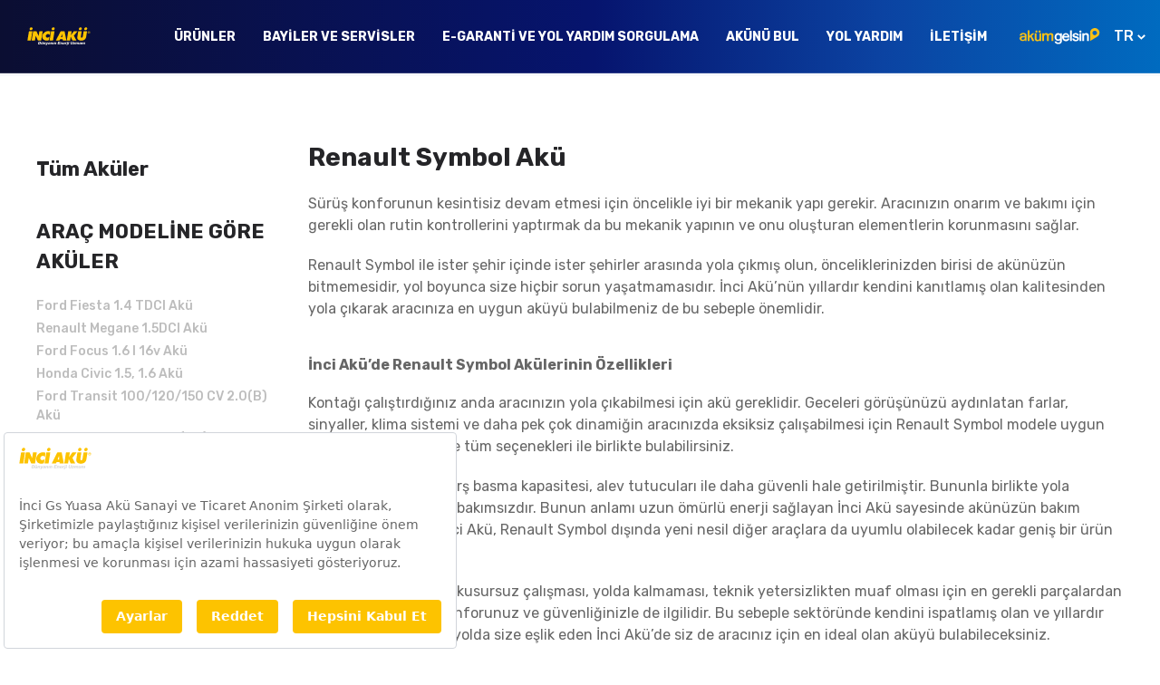

--- FILE ---
content_type: text/html; charset=utf-8
request_url: https://www.inciaku.com/tr/renault-symbol-aku/
body_size: 17441
content:

<!DOCTYPE html>
<html lang="tr">
<head>





        <title>Renault Symbol Akü</title>
    <meta name="description" content="İyi bir sürüş deneyimi yaşamak için akü sektörünün teknoloji öncüsü İnci Akü'nün sunduğu, Renault Symbol Akü model ve özelliklerine şimdi ulaşın." />
    <meta name="keywords" content="">
    <meta name="robots" content="INDEX,FOLLOW" />
    <link rel="canonical" href="https://www.inciaku.com/tr/renault-symbol-aku/" />
    <link rel="alternate" hreflang="x-default" href="https://www.inciaku.com/en/battery-for-renault-symbol/" />
                <link rel="alternate" hreflang="en" href="https://www.inciaku.com/en/battery-for-renault-symbol/" />
                <link rel="alternate" hreflang="ru" href="https://www.inciaku.com/ru/battery-for-renault-symbol/" />
    <meta name="twitter:card" content="summary" />
    <meta name="twitter:site" content="@inciaku" />
    <meta name="twitter:creator" content="@inciaku" />
    <meta name="twitter:title" content="Renault Symbol Akü" />
    <meta name="twitter:description" content="İyi bir sürüş deneyimi yaşamak için akü sektörünün teknoloji öncüsü İnci Akü'nün sunduğu, Renault Symbol Akü model ve özelliklerine şimdi ulaşın." />
    <meta name="twitter:image:src" content="https://www.inciaku.com/media/3lolrhv4/inci-aku-logo-1200-1200-mavi.png" />
    <meta name="twitter:image:alt" content="inci aku" />
    <meta property="og:title" content="Renault Symbol Akü" />
    <meta property="og:url" content="https://www.inciaku.com/tr/renault-symbol-aku/" />
    <meta property="og:image" content="https://www.inciaku.com/media/3lolrhv4/inci-aku-logo-1200-1200-mavi.png" />
    <meta property="og:description" content="İyi bir sürüş deneyimi yaşamak için akü sektörünün teknoloji öncüsü İnci Akü'nün sunduğu, Renault Symbol Akü model ve özelliklerine şimdi ulaşın." />
    <meta property="og:type" content="article" />
    <meta property="og:site_name" content="İnci Akü" />
    <meta property="og:locale" content="tr-TR" />
            <meta property="og:locale:alternate" content="en-EN" />
            <meta property="og:locale:alternate" content="ru-RU" />
    <meta itemprop="name" content="Renault Symbol Akü" />
    <meta itemprop="description" content="" />
    <meta itemprop="image" content="" />



        <meta charset="UTF-8" />
    <meta name="viewport" content="width=device-width, initial-scale=1, minimum-scale=1, maximum-scale=1">
    <script src="https://bundles.efilli.com/inciaku.com.prod.js" ></script>

    <link rel="stylesheet" href="/assets/dist/css/uikit.custom-theme.min.css" />
    <!--Fonts-->
    <link rel="stylesheet" href="/assets/dist/css/swiper.min.css">
    <link href="https://fonts.googleapis.com/css?family=Rubik:300,300i,400,400i,500,500i,700,700i,900,900i&amp;display=swap&amp;subset=cyrillic,hebrew,latin-ext"
          rel="stylesheet" />
          <style>
            em{
                color: inherit;
            }
          </style>
    <link rel="apple-touch-icon" sizes="57x57" href="/assets/images/favicon/apple-icon-57x57.png" />
    <link rel="apple-touch-icon" sizes="60x60" href="/assets/images/favicon/apple-icon-60x60.png" />
    <link rel="apple-touch-icon" sizes="72x72" href="/assets/images/favicon/apple-icon-72x72.png" />
    <link rel="apple-touch-icon" sizes="76x76" href="/assets/images/favicon/apple-icon-76x76.png" />
    <link rel="apple-touch-icon" sizes="114x114" href="/assets/images/favicon/apple-icon-114x114.png" />
    <link rel="apple-touch-icon" sizes="120x120" href="/assets/images/favicon/apple-icon-120x120.png" />
    <link rel="apple-touch-icon" sizes="144x144" href="/assets/images/favicon/apple-icon-144x144.png" />
    <link rel="apple-touch-icon" sizes="152x152" href="/assets/images/favicon/apple-icon-152x152.png" />
    <link rel="apple-touch-icon" sizes="180x180" href="/assets/images/favicon/apple-icon-180x180.png" />
    <link rel="icon" type="image/png" sizes="192x192" href="/assets/images/favicon/android-icon-192x192.png" />
    <link rel="icon" type="image/png" sizes="32x32" href="/assets/images/favicon/favicon-32x32.png" />
    <link rel="icon" type="image/png" sizes="96x96" href="/assets/images/favicon/favicon-96x96.png" />
    <link rel="icon" type="image/png" sizes="16x16" href="/assets/images/favicon/favicon-16x16.png" />
    <link rel="manifest" href="/assets/images/favicon/manifest.json" />
    <meta name="msapplication-TileColor" content="#ffffff" />
    <meta name="msapplication-TileImage" content="/ms-icon-144x144.png" />
    <meta name="theme-color" content="#ffffff" />

    <script src="/assets/dist/js/swiper.min.js"></script>
    <script src="/assets/dist/js/uikit.min.js"></script>
    <script src="/assets/dist/js/uikit-icons.min.js"></script>
    <script src="https://cdnjs.cloudflare.com/ajax/libs/jquery/3.6.3/jquery.min.js" integrity="sha512-STof4xm1wgkfm7heWqFJVn58Hm3EtS31XFaagaa8VMReCXAkQnJZ+jEy8PCC/iT18dFy95WcExNHFTqLyp72eQ==" crossorigin="anonymous" referrerpolicy="no-referrer"></script>


    <script src="https://cdnjs.cloudflare.com/ajax/libs/jquery.mask/1.14.16/jquery.mask.min.js"></script>
    <script src="https://cdnjs.cloudflare.com/ajax/libs/jquery-validate/1.19.5/jquery.validate.min.js" integrity="sha512-rstIgDs0xPgmG6RX1Aba4KV5cWJbAMcvRCVmglpam9SoHZiUCyQVDdH2LPlxoHtrv17XWblE/V/PP+Tr04hbtA==" crossorigin="anonymous" referrerpolicy="no-referrer"></script>
    

    <script src='https://www.google.com/recaptcha/api.js?onload=CaptchaCallback&render=explicit'></script>

    <script type="text/javascript">
        var CaptchaCallback = function () { };
    </script>

    <!--script(src="assets/dist/js/swiper.min.js")-->
    <script src="/assets/dist/js/custom.js?v=1.3"></script>
    <!-- Google Tag Manager -->
    <script>
        (function (w, d, s, l, i) {
            w[l] = w[l] || []; w[l].push({
                'gtm.start':
                    new Date().getTime(), event: 'gtm.js'
            }); var f = d.getElementsByTagName(s)[0],
                j = d.createElement(s), dl = l != 'dataLayer' ? '&l=' + l : ''; j.async = true; j.src =
                    'https://www.googletagmanager.com/gtm.js?id=' + i + dl; f.parentNode.insertBefore(j, f);
        })(window, document, 'script', 'dataLayer', 'GTM-KQG5DXZ');</script>
    <!-- End Google Tag Manager -->
    <!-- Global site tag (gtag.js) - Google Ads: 458717410 -->
    <script async src="https://www.googletagmanager.com/gtag/js?id=AW-458717410"></script>
    <script>
        window.dataLayer = window.dataLayer || [];
        function gtag() { dataLayer.push(arguments); }
        gtag('js', new Date());

        gtag('config', 'AW-458717410');
    </script>

    <!-- Meta Pixel Code -->

    <script>

        !function (f, b, e, v, n, t, s) {
            if (f.fbq) return; n = f.fbq = function () {
                n.callMethod ?

                    n.callMethod.apply(n, arguments) : n.queue.push(arguments)
            };

            if (!f._fbq) f._fbq = n; n.push = n; n.loaded = !0; n.version = '2.0';

            n.queue = []; t = b.createElement(e); t.async = !0;

            t.src = v; s = b.getElementsByTagName(e)[0];

            s.parentNode.insertBefore(t, s)
        }(window, document, 'script', 'https://clicktime.symantec.com/15t5jXELC6BGkAEnpP8ch?h=ATZuJwee6gWO6sjrUp6F10X_aehQBl6LFhm7i6k7aBs=&u=https://clicktime.symantec.com/15sM1FRRAndrJ5Z5VWxyW?h%3DkjnZug3ZvFx8HZjk642TJckBJQpAnoKkfKGolfc0EYY%3D%26u%3Dhttps://clicktime.symantec.com/15siQoRgTCN4x1APixHXm?h%3DiVL075v9FBMaMgsQB8ZEWHuFSuOY4oB6o-3wnoMdqBA%3D%26u%3Dhttps://connect.facebook.net/en_US/fbevents.js%252527%252529%25253B'),

        fbq('init', '473979277405016');

        fbq('track', 'PageView');

    </script>

    <noscript>
        <img height="1" width="1" style="display:none"
             src=https://www.facebook.com/tr?id =473979277405016&ev =PageView&noscript =1 />
    </noscript>

    <!-- End Meta Pixel Code -->

</head>
<body>
    <!-- Google Tag Manager (noscript) -->
    <noscript>
        <iframe src="https://www.googletagmanager.com/ns.html?id=GTM-KQG5DXZ"
                height="0" width="0" style="display:none;visibility:hidden"></iframe>
    </noscript>
    <!-- End Google Tag Manager (noscript) -->
    





<header class="uk-width-1-1 header-graident-class" uk-sticky="show-on-up: false; animation: uk-animation-slide-top; cls-inactive: header-graident-class uk-position-relative; cls-active: header-graident-class">
    
    <div>
        <nav class="uk-navbar-container uk-container-expand" uk-navbar="mode:click">
            <div class="uk-navbar-left uk-margin-auto-right nav-overlay">
                <a class="uk-navbar-item uk-logo uk-flex-wrap"
                   href="/tr/">
                        <img class="tr-logo" src="/assets/images/logo-text.svg" alt="inci akü logo" />


                </a>
            </div>
            <div class="uk-navbar-center uk-container nav-overlay uk-visible@l">
                <div class="uk-visible@m">
                    <ul class="uk-navbar-nav">
                                <li>
                                    <a href="#">&#220;r&#252;nler</a>
                                    <div class="uk-navbar-dropdown">
                                        <div class="uk-grid" uk-grid="uk-grid">
                                            <div class="uk-width-1-2">
                                                <ul class="uk-list uk-list-divider">

                                                        <li>
                                                            <a class="uk-grid uk-grid-small" uk-grid="uk-grid" href="/tr/urunler/otomobil-ve-hafif-ticari-araclar/">
                                                                <div class="uk-width-auto" width="80">
                                                                    <div class="uk-icon-button uk-margin-small-right"
                                                                         uk-icon="icon: icn-car"></div>
                                                                </div>
                                                                <div class="uk-width-expand uk-flex uk-flex-middle">
                                                                    <div class="uk-text-large uk-text-bolder">
                                                                        Otomobil ve Hafif Ticari Ara&#231;lar
                                                                    </div>
                                                                </div>
                                                            </a>
                                                        </li>
                                                        <li>
                                                            <a class="uk-grid uk-grid-small" uk-grid="uk-grid" href="/tr/urunler/agir-vasita/">
                                                                <div class="uk-width-auto" width="80">
                                                                    <div class="uk-icon-button uk-margin-small-right"
                                                                         uk-icon="icon: icn-truck"></div>
                                                                </div>
                                                                <div class="uk-width-expand uk-flex uk-flex-middle">
                                                                    <div class="uk-text-large uk-text-bolder">
                                                                        Ağır Vasıta
                                                                    </div>
                                                                </div>
                                                            </a>
                                                        </li>
                                                        <li>
                                                            <a class="uk-grid uk-grid-small" uk-grid="uk-grid" href="/tr/urunler/ozel-seri/">
                                                                <div class="uk-width-auto" width="80">
                                                                    <div class="uk-icon-button uk-margin-small-right"
                                                                         uk-icon="icon: icn-boat"></div>
                                                                </div>
                                                                <div class="uk-width-expand uk-flex uk-flex-middle">
                                                                    <div class="uk-text-large uk-text-bolder">
                                                                        &#214;zel Seri
                                                                    </div>
                                                                </div>
                                                            </a>
                                                        </li>
                                                        <li>
                                                            <a class="uk-grid uk-grid-small" uk-grid="uk-grid" href="/tr/urunler/endustriyel-akuler-ve-teknik-ekipmanlar/">
                                                                <div class="uk-width-auto" width="80">
                                                                    <div class="uk-icon-button uk-margin-small-right"
                                                                         uk-icon="icon: icn-industrial"></div>
                                                                </div>
                                                                <div class="uk-width-expand uk-flex uk-flex-middle">
                                                                    <div class="uk-text-large uk-text-bolder">
                                                                        End&#252;striyel Ak&#252;ler ve Teknik Ekipmanlar
                                                                    </div>
                                                                </div>
                                                            </a>
                                                        </li>
                                                        <li>
                                                            <a class="uk-grid uk-grid-small" uk-grid="uk-grid" href="/tr/urunler/hizmet-ekipmanlari/">
                                                                <div class="uk-width-auto" width="80">
                                                                    <div class="uk-icon-button uk-margin-small-right"
                                                                         uk-icon="icon: icn-service"></div>
                                                                </div>
                                                                <div class="uk-width-expand uk-flex uk-flex-middle">
                                                                    <div class="uk-text-large uk-text-bolder">
                                                                        Hizmet Ekipmanları
                                                                    </div>
                                                                </div>
                                                            </a>
                                                        </li>
                                                        <li>
                                                            <a class="uk-grid uk-grid-small" uk-grid="uk-grid" href="/tr/urunler/">
                                                                <div class="uk-width-auto" width="80">
                                                                    <div class="uk-icon-button uk-margin-small-right"
                                                                         uk-icon="icon: icn-urunler"></div>
                                                                </div>
                                                                <div class="uk-width-expand uk-flex uk-flex-middle">
                                                                    <div class="uk-text-large uk-text-bolder">
                                                                        T&#252;m &#220;r&#252;nler
                                                                    </div>
                                                                </div>
                                                            </a>
                                                        </li>

                                                </ul>
                                            </div>
                                            <div class="uk-width-1-2 uk-flex uk-flex-middle">
                                                <div class="uk-position-relative">
                                                    <img uk-img="/media/rr2hlcw3/akunu-bul-banner.png" alt="Akunu Bul Banner" />
                                                    <div class="uk-position-small uk-position-top-left uk-light uk-width-small">
                                                        <div class="uk-h5 uk-margin-small-bottom uk-text-bolder">
                                                            Aracına Uygun Ak&#252;y&#252; Bul
                                                        </div>
                                                        <a class="uk-link uk-text-bold uk-text-large"
                                                           href="/tr/akunu-bul/">
                                                            Keşfet
                                                            <span class="uk-icon uk-margin-small-left"
                                                                  uk-icon="icon: icn-arrow-right; ratio: 1.6"></span>
                                                        </a>
                                                    </div>
                                                </div>
                                            </div>
                                        </div>
                                    </div>
                                </li>
                                <li><a href="/tr/bayiler-ve-servisler/">Bayiler ve Servisler</a></li>
                                <li><a href="/tr/e-garanti-ve-yol-yardim-sorgulama/">E-Garanti ve Yol Yardım Sorgulama</a></li>
                                <li><a href="/tr/akunu-bul/">Ak&#252;n&#252; Bul</a></li>
                                <li><a href="/tr/yol-yardim/inci-aku-den-yol-yardim-hizmeti/">Yol Yardım</a></li>
                                <li><a href="/tr/iletisim/iletisim-adresi/">İletişim</a></li>
                        <li class="uk-hidden"><a href="">EN</a></li>
                    </ul>
                </div>
            </div>
            <div class="uk-navbar-right nav-overlay">
                <div class="uk-flex uk-flex-middle">
                        <a class="uk-link-reset support-logo uk-visible@m" href="https://www.akumgelsin.com.tr/akumgelsin/" target="_blank">
                            <img src="/assets/images/akumgelsin1.svg" class="" alt="inci akü aküm gelsin" />
                            
                        </a>
                        <a class="uk-link-reset support-logo uk-hidden@m" href="https://www.akumgelsin.com.tr/akumgelsin/" target="_blank">
                            <img src="/assets/images/akumgelsin1.svg" class="" alt="inci akü aküm gelsin" />
                        </a>
                    <a id="hamburger" class="uk-navbar-toggle uk-padding-remove uk-hidden@l uk-margin-left" style="color:#fff" uk-navbar-toggle-icon uk-toggle="target: #mobile-menu; animation: uk-animation-fade" href="#"></a>
                    <a id="mobile-menu-close" class="uk-navbar-toggle uk-padding-remove uk-hidden@l uk-margin-left uk-hidden" uk-toggle="target: #mobile-menu; animation: uk-animation-fade" href="#">
                        <span style="color:#fff" uk-icon="icon:close; ratio:1.3"></span>
                    </a>
                </div>
                <div class="uk-inline uk-margin-small-left uk-visible@l">

                    <div class="uk-light" type="button" style="font-weight: 500; cursor: pointer">
                        TR
                        <span class="uk-light" uk-icon="icon: icn-arrow-down; ratio: 1.2"></span>
                    </div>
                    <div uk-dropdown="mode: click; pos: bottom-right; offset: 0" style="min-width:1px">

                                <a class="uk-link-muted" href="/en/battery-for-renault-symbol/">EN</a>
                                <a class="uk-link-muted" href="/ru/battery-for-renault-symbol/">RU</a>
                    </div>
                </div>
            </div>
        </nav>
    </div>

    <div id="mobile-menu" class="uk-background-default mobile-menu uk-modal-full " uk-modal="" style="top:82px;">
        <div class="uk-height-1-1 uk-position-relative uk-flex uk-flex-column uk-flex-1 uk-flex-between uk-flex-wrap-stretch">
            <div class="modal-content uk-padding-small">

                        <div class="menu-parent-1" hidden>

                            <div style="background-color: #f7f9fc; color: #000;" class="uk-button uk-button-danger" uk-toggle="target: .menu-parent-1; animation: uk-animation-fade">
                                <span class="uk-margin-small-right" uk-icon="icon: icn-back-left; ratio: 1.5;"></span>
                                Geri D&#246;n
                            </div>

                            <ul class="uk-nav uk-nav-default uk-margin-small-top" id="mobile-menu-accordion">
                                <li class="uk-text-large">
                                    <a class="uk-h5 uk-margin-remove uk-text-bold">
                                        &#220;r&#252;nler
                                    </a>
                                    <div class="uk-width-1-1">
                                        <ul class="uk-list uk-list-divider">
                                                        <li test="test">
                                                            <div class="uk-grid uk-grid-small uk-flex" uk-grid="">
                                                                <div class="uk-width-auto uk-first-column" width="80">
                                                                    <div class="uk-icon-button uk-margin-small-right uk-icon" uk-icon="icon: icn-car"></div>
                                                                </div>

                                                                <div class="uk-width-expand uk-flex uk-flex-wrap uk-margin-small-top">
                                                                    <div class="uk-text-large uk-text-bolder">Otomobil ve Hafif Ticari Ara&#231;lar </div>
                                                                    <ul class="uk-nav-sub uk-margin-small-top uk-width-1-1">
                                                                            <li><a href="/tr/urunler/otomobil-ve-hafif-ticari-araclar/start-stop/">Start - Stop</a></li>
                                                                            <li><a href="/tr/urunler/otomobil-ve-hafif-ticari-araclar/konvansiyonel/">Konvansiyonel</a></li>
                                                                    </ul>
                                                                </div>
                                                            </div>
                                                        </li>
                                                        <li>
                                                            <a class="uk-grid uk-grid-small" uk-grid="" href="/tr/urunler/agir-vasita/">
                                                                <div class="uk-width-auto uk-first-column" width="80">
                                                                    <div class="uk-icon-button uk-margin-small-right uk-icon" uk-icon="icon: icn-truck">
                                                                        
                                                                    </div>
                                                                </div>
                                                                <div class="uk-width-expand uk-flex uk-flex-middle">
                                                                    <div class="uk-text-large uk-text-bolder">
                                                                        Ağır Vasıta
                                                                    </div>
                                                                </div>
                                                            </a>
                                                        </li>
                                                        <li>
                                                            <a class="uk-grid uk-grid-small" uk-grid="" href="/tr/urunler/ozel-seri/">
                                                                <div class="uk-width-auto uk-first-column" width="80">
                                                                    <div class="uk-icon-button uk-margin-small-right uk-icon" uk-icon="icon: icn-boat">
                                                                        
                                                                    </div>
                                                                </div>
                                                                <div class="uk-width-expand uk-flex uk-flex-middle">
                                                                    <div class="uk-text-large uk-text-bolder">
                                                                        &#214;zel Seri
                                                                    </div>
                                                                </div>
                                                            </a>
                                                        </li>
                                                        <li>
                                                            <a class="uk-grid uk-grid-small" uk-grid="" href="/tr/urunler/endustriyel-akuler-ve-teknik-ekipmanlar/">
                                                                <div class="uk-width-auto uk-first-column" width="80">
                                                                    <div class="uk-icon-button uk-margin-small-right uk-icon" uk-icon="icon: icn-industrial">
                                                                        
                                                                    </div>
                                                                </div>
                                                                <div class="uk-width-expand uk-flex uk-flex-middle">
                                                                    <div class="uk-text-large uk-text-bolder">
                                                                        End&#252;striyel Ak&#252;ler ve Teknik Ekipmanlar
                                                                    </div>
                                                                </div>
                                                            </a>
                                                        </li>
                                                        <li>
                                                            <a class="uk-grid uk-grid-small" uk-grid="" href="/tr/urunler/hizmet-ekipmanlari/">
                                                                <div class="uk-width-auto uk-first-column" width="80">
                                                                    <div class="uk-icon-button uk-margin-small-right uk-icon" uk-icon="icon: icn-service">
                                                                        
                                                                    </div>
                                                                </div>
                                                                <div class="uk-width-expand uk-flex uk-flex-middle">
                                                                    <div class="uk-text-large uk-text-bolder">
                                                                        Hizmet Ekipmanları
                                                                    </div>
                                                                </div>
                                                            </a>
                                                        </li>
                                                        <li>
                                                            <a class="uk-grid uk-grid-small" uk-grid="" href="/tr/urunler/">
                                                                <div class="uk-width-auto uk-first-column" width="80">
                                                                    <div class="uk-icon-button uk-margin-small-right uk-icon" uk-icon="icon: icn-urunler">
                                                                        
                                                                    </div>
                                                                </div>
                                                                <div class="uk-width-expand uk-flex uk-flex-middle">
                                                                    <div class="uk-text-large uk-text-bolder">
                                                                        T&#252;m &#220;r&#252;nler
                                                                    </div>
                                                                </div>
                                                            </a>
                                                        </li>

                                        </ul>
                                    </div>
                                </li>
                            </ul>

                        </div>



                <div class="menu-parent-1">
                    <ul class="uk-nav uk-nav-default" id="mobile-menu-accordion">
                                    <li class="uk-text-large">
                                        <a class="uk-h5 uk-margin-remove uk-text-bold" uk-toggle="target: .menu-parent-1; animation: uk-animation-fade">
                                            &#220;r&#252;nler
                                        </a>
                                    </li>
                                    <li class="uk-text-large">
                                        <a href="/tr/bayiler-ve-servisler/" class="uk-h5 uk-margin-remove uk-text-bold">Bayiler ve Servisler</a>
                                    </li>
                                    <li class="uk-text-large">
                                        <a href="/tr/e-garanti-ve-yol-yardim-sorgulama/" class="uk-h5 uk-margin-remove uk-text-bold">E-Garanti ve Yol Yardım Sorgulama</a>
                                    </li>
                                    <li class="uk-text-large">
                                        <a href="/tr/yol-yardim/inci-aku-den-yol-yardim-hizmeti/" class="uk-h5 uk-margin-remove uk-text-bold">Yol Yardım</a>
                                    </li>
                                    <li class="uk-text-large">
                                        <a href="/tr/iletisim/iletisim-adresi/" class="uk-h5 uk-margin-remove uk-text-bold">İletişim</a>
                                    </li>



                    </ul>
                        <ul class="uk-list nav-list">
                                <li class="">
                                    <a href="/tr/kurumsal/inci-gs-yuasa/" class="">Kurumsal</a>
                                </li>
                                <li class="">
                                    <a href="/tr/bilgi-merkezi/aku-nedir/" class="">Bilgi Merkezi</a>
                                </li>
                                <li class="">
                                    <a href="/tr/medya-merkezi/haberler/" class="">Medya Merkezi</a>
                                </li>
                                <li class="">
                                    <a href="http://blog.inciaku.com/default.aspx" class="">Blog</a>
                                </li>
                                <li class="">
                                    <a href="/tr/iletisim/iletisim-adresi/" class="">İletişim</a>
                                </li>
                        </ul>
                        <ul class="uk-nav uk-nav-default uk-navbar">

                                    <li class="uk-text-large"><a style="font-size: 16px" href="/en/battery-for-renault-symbol/" class="">EN</a></li>
                                <hr class="uk-divider-vertical" style="height: 14px; display: inline-block; margin: 12px 14px 0 14px; border-color: #252528;">
                                    <li class="uk-text-large uk-active"><a style="font-size: 16px" href="#" class="">TR</a></li>
                                <hr class="uk-divider-vertical" style="height: 14px; display: inline-block; margin: 12px 14px 0 14px; border-color: #252528;">
                                    <li class="uk-text-large"><a style="font-size: 16px" href="/ru/battery-for-renault-symbol/" class="">RU</a></li>
                                <hr class="uk-divider-vertical" style="height: 14px; display: inline-block; margin: 12px 14px 0 14px; border-color: #252528;">
                        </ul>
                </div>

            </div>
            <div class="uk-section-secondary uk-padding-small uk-position-relative" style="background-image: url('/assets/images/mobile-menu-find-battery.png') ">
                <div class="uk-grid uk-grid-small" uk-grid>
                    <div class="uk-width-expand">
                        <div class="uk-heading-large uk-text-bolder uk-margin-remove">Aracına Uygun Ak&#252;y&#252; Bul</div>
                        <a href="/tr/akunu-bul/">
                            <span class="uk-text-large" style="color: #fff!important;">Keşfet</span>
                            <span uk-icon="icon: icn-arrow-right; ratio: 1.1"></span>
                        </a>
                    </div>
                    <div class="uk-width-auto" style="width: 96px;">
                        <img class="uk-position-absolute" style="bottom: 0; right: 10px; width: 96px; " src="/assets/images/mobile-menu-gorilla.png" alt="inci-aku">
                    </div>
                </div>
            </div>
        </div>
    </div>
</header>


    





<div class="uk-container uk-container-expand uk-background-muted uk-visible@m">
    <ul class="uk-breadcrumb uk-margin-remove uk-flex-row-reverse uk-flex-right uk-breadcrumb uk-margin-remove">
        <li><span>Renault Symbol Ak&#252;</span></li>
                <li><span>Ara&#231; Modeline G&#246;re Ak&#252;ler</span></li>
                <li><a href="/tr/tum-akuler/">T&#252;m Ak&#252;ler</a></li>
                <li><a href="/tr/">Ana Sayfa</a></li>
    </ul>
</div>

<section class="uk-section">
    <div class="uk-container">
        <div class="uk-grid" uk-grid="uk-grid">
            <div class="uk-width-medium@m">
                    <div class="uk-visible@m">
                        <ul class="uk-nav uk-nav-default" desktop-menu>
                            <li class="uk-nav-header uk-margin-bottom"><a href="/tr/tum-akuler/" class="uk-link-reset" style="font-weight: 700; text-transform: none">T&#252;m Ak&#252;ler</a></li>
                                <li class="uk-nav-header uk-margin-bottom uk-padding-remove uk-text-uppercase">Ara&#231; Modeline G&#246;re Ak&#252;ler</li>
                                <ul class="uk-nav-sub">
                                        <li><a href="/tr/ford-fiesta-14-tdci-aku/">Ford Fiesta 1.4 TDCI Ak&#252;</a></li>
                                        <li><a href="/tr/renault-megane-15-dci-aku/">Renault Megane 1.5DCI Ak&#252;</a></li>
                                        <li><a href="/tr/ford-focus-16-i-16v-aku/">Ford Focus 1.6 I 16v Ak&#252;</a></li>
                                        <li><a href="/tr/honda-civic-15-16-aku/">Honda Civic 1.5, 1.6 Ak&#252;</a></li>
                                        <li><a href="/tr/ford-transit-100120150-cv-20b-aku/">Ford Transit 100/120/150 CV 2.0(B) Ak&#252;</a></li>
                                        <li><a href="/tr/toyota-corolla-14-16vsw-aku/">Toyota Corolla 1.4 16V(SW) Ak&#252;</a></li>
                                        <li><a href="/tr/opel-astra-13-aku/">Opel Astra 1.3 Ak&#252;</a></li>
                                        <li><a href="/tr/renault-fluence-aku/">Renault Fluence Ak&#252;</a></li>
                                        <li><a href="/tr/fiat-linea-aku/">Fiat Linea Ak&#252;</a></li>
                                        <li><a href="/tr/volkswagen-polo-1013-14-aku/">Volkswagen Polo 1.0, 1.3, 1.4 Ak&#252;</a></li>
                                        <li><a href="/tr/mercedes-c-180-200-aku/">Mercedes C 180, 200 Ak&#252;</a></li>
                                        <li><a href="/tr/volkswagen-jetta-16-d-td-aku/">Volkswagen Jetta 1.6 D, TD Ak&#252;</a></li>
                                        <li><a href="/tr/honda-jazz-14-i-aku/">Honda Jazz 1.4 I Ak&#252;</a></li>
                                        <li><a href="/tr/ford-focus-c-max-16-18-20-tdci-aku/">Ford Focus C-Max 1.6, 1.8, 2.0 TDCI Ak&#252;</a></li>
                                        <li><a href="/tr/renault-symbol-aku/">Renault Symbol Ak&#252;</a></li>
                                        <li><a href="/tr/ford-courier-d-aku/">Ford Courier D Ak&#252;</a></li>
                                        <li><a href="/tr/citroen-c4-16-hdi-aku/">Citroen C4 1.6 HDI Ak&#252;</a></li>
                                        <li><a href="/tr/hyundai-i-20-aku/">Hyundai i20 Ak&#252;</a></li>
                                        <li><a href="/tr/audi-a3-aku/">Audi A3 Ak&#252;</a></li>
                                        <li><a href="/tr/renault-master-t28-25-dci-aku/">Renault Master T28 2.5 DCI Ak&#252;</a></li>
                                        <li><a href="/tr/opel-insignia-aku/">Opel Insignia Ak&#252;</a></li>
                                        <li><a href="/tr/hyundai-accent-15-crdi-aku/">Hyundai Accent 1.5 CRDI Ak&#252;</a></li>
                                        <li><a href="/tr/hyundai-accent-blue-aku/">Hyundai Accent Blue Ak&#252;</a></li>
                                        <li><a href="/tr/opel-corsa-10-12-aku/">Opel Corsa 1.0, 1.2 Ak&#252;</a></li>
                                        <li><a href="/tr/renault-kangoo-15-dci-aku/">Renault Kangoo 1.5 DCI Ak&#252;</a></li>
                                        <li><a href="/tr/fiat-sahin-aku/">Fiat Şahin Ak&#252;</a></li>
                                        <li><a href="/tr/fiat-punto-td-aku/">Fiat Punto TD Ak&#252;</a></li>
                                        <li><a href="/tr/nissan-qashqai-15-dci-aku/">Nissan Qashqai 1.5 dCI Ak&#252;</a></li>
                                        <li><a href="/tr/volkswagen-transporter-t5-diesel-19-aku/">Volkswagen Transporter T5 Diesel 1.9 Ak&#252;</a></li>
                                        <li><a href="/tr/fiat-doblo-16-aku/">Fiat Doblo 1.6 Ak&#252;</a></li>
                                        <li><a href="/tr/honda-cr-v-20-16v-rvirvs-aku/">Honda CR-V-2.0 16V RVI(RVS) Ak&#252;</a></li>
                                        <li><a href="/tr/fiat-fiorino-d-aku/">Fiat Fiorino D Ak&#252;</a></li>
                                        <li><a href="/tr/volkswagen-golf-16-dtd-aku/">Volkswagen Golf 1.6 D.TD Ak&#252;</a></li>
                                        <li><a href="/tr/fiat-doblo-13-mjt-16v-aku/">Fiat Doblo 1.3 MJT 16V Ak&#252;</a></li>
                                        <li><a href="/tr/mercedes-sprinter-316-cdi-cdi35-aku/">Mercedes Sprinter 316 CDI (CDI35) Ak&#252;</a></li>
                                        <li><a href="/tr/new-holland-tn-65-d-75-s-90-f-aku/">New Holland TN 65 D, 75 S, 90 F Ak&#252;</a></li>
                                        <li><a href="/tr/fiat-albea-aku/">Fiat Albea Ak&#252;</a></li>
                                        <li><a href="/tr/mitsubishi-l300-diesel-aku/">Mitsubishi L300 Diesel Ak&#252;</a></li>
                                        <li><a href="/tr/nissan-qashqai-16-aku/">Nissan Qashqai 1.6 Ak&#252;</a></li>
                                        <li><a href="/tr/massey-ferguson-mf-135-148-152-155-158-165-168-aku/">Massey Ferguson MF 135, 148, 152, 155, 158, 165, 168 Ak&#252;</a></li>
                                        <li><a href="/tr/volkswagen-caddy-19-sditdi-aku/">Volkswagen Caddy 1.9 SDI(TDI) Ak&#252;</a></li>
                                        <li><a href="/tr/dacia-duster-aku/">Dacia Duster Ak&#252;</a></li>
                                        <li><a href="/tr/toyota-prius-18-bhybrid-aku/">Toyota Prius 1,8 B(Hybrid) Ak&#252;</a></li>
                                        <li><a href="/tr/hyundai-ix35-aku/">Hyundai ix35 Ak&#252;</a></li>
                                        <li><a href="/tr/mitsubishi-l200-diesel-aku/">Mitsubishi L200 Diesel Ak&#252;</a></li>
                                        <li><a href="/tr/chevrolet-cruze-aku/">Chevrolet Cruze Ak&#252;</a></li>
                                        <li><a href="/tr/peugeot-308-aku/">Peugeot 308 Ak&#252;</a></li>
                                        <li><a href="/tr/hyundai-h-100-d-aku/">Hyundai H 100 D Ak&#252;</a></li>
                                        <li><a href="/tr/peugeot-206-14-hdi-aku/">Peugeot 206 1.4 HDI Ak&#252;</a></li>
                                        <li><a href="/tr/bmw-316-aku/">BMW 316 Ak&#252;</a></li>
                                        <li><a href="/tr/honda-civic-16-i-aku/">Honda Civic 1.6 I Ak&#252;</a></li>
                                </ul>
                                <li class="uk-nav-header uk-margin-bottom uk-padding-remove uk-text-uppercase">Ampere G&#246;re Ak&#252;ler</li>
                                <ul class="uk-nav-sub">
                                        <li><a href="/tr/72-amper-aku/">72 Amper Ak&#252;</a></li>
                                        <li><a href="/tr/60-amper-aku/">60 Amper Ak&#252;</a></li>
                                </ul>
                                <li class="uk-nav-header uk-margin-bottom uk-padding-remove uk-text-uppercase">Ara&#231; Tipine G&#246;re Ak&#252;ler</li>
                                <ul class="uk-nav-sub">
                                        <li><a href="/tr/traktor-akusu/">Trakt&#246;r Ak&#252;s&#252;</a></li>
                                        <li><a href="/tr/mercedes-kamyon-akusu/">Mercedes Kamyon Ak&#252;s&#252;</a></li>
                                        <li><a href="/tr/kamyon-akusu/">Kamyon Ak&#252;s&#252;</a></li>
                                        <li><a href="/tr/otobus-akusu/">Otob&#252;s Ak&#252;s&#252;</a></li>
                                        <li><a href="/tr/araba-akusu/">Araba Ak&#252;s&#252;</a></li>
                                        <li><a href="/tr/elektrikli-arac-akuleri/">Elektrikli Ara&#231; Ak&#252;leri</a></li>
                                </ul>
                        </ul>
                    </div>
                    <ul class="uk-nav uk-hidden@m uk-nav-toggle sidebar-mobile-nav">
                        <li>
                            <a href="#" class="uk-button uk-button-default sidebar-mobile-button uk-text-secondary" uk-toggle="target: .mobile-select-nav; animation: uk-animation-fade">
                                <div class="uk-flex uk-flex-between uk-flex-middle uk-text-bold">
                                    <span data-selected-sidebar-menu>T&#252;m Ak&#252;ler</span>
                                    <span class="uk-icon" uk-icon="icon: chevron-down;"></span>
                                </div>
                            </a>
                        </li>
                    </ul>
                    <ul id="nav" class="mobile-select-nav uk-nav uk-nav-default uk-nav@m uk-hidden@m " uk-nav="" hidden>
                        <li class="uk-parent uk-open">
                            <a href="#" uk-toggle="target: #menu-4229; animation: uk-animation-fade">Ara&#231; Modeline G&#246;re Ak&#252;ler</a>
                            <ul class="uk-nav-sub">
                                <li><a href="/tr/ford-fiesta-14-tdci-aku/">Ford Fiesta 1.4 TDCI Ak&#252;</a></li>
                                <li><a href="/tr/renault-megane-15-dci-aku/">Renault Megane 1.5DCI Ak&#252;</a></li>
                                <li><a href="/tr/ford-focus-16-i-16v-aku/">Ford Focus 1.6 I 16v Ak&#252;</a></li>
                                <li><a href="/tr/honda-civic-15-16-aku/">Honda Civic 1.5, 1.6 Ak&#252;</a></li>
                                <li><a href="/tr/ford-transit-100120150-cv-20b-aku/">Ford Transit 100/120/150 CV 2.0(B) Ak&#252;</a></li>
                                <li><a href="/tr/toyota-corolla-14-16vsw-aku/">Toyota Corolla 1.4 16V(SW) Ak&#252;</a></li>
                                <li><a href="/tr/opel-astra-13-aku/">Opel Astra 1.3 Ak&#252;</a></li>
                                <li><a href="/tr/renault-fluence-aku/">Renault Fluence Ak&#252;</a></li>
                                <li><a href="/tr/fiat-linea-aku/">Fiat Linea Ak&#252;</a></li>
                                <li><a href="/tr/volkswagen-polo-1013-14-aku/">Volkswagen Polo 1.0, 1.3, 1.4 Ak&#252;</a></li>
                                <li><a href="/tr/mercedes-c-180-200-aku/">Mercedes C 180, 200 Ak&#252;</a></li>
                                <li><a href="/tr/volkswagen-jetta-16-d-td-aku/">Volkswagen Jetta 1.6 D, TD Ak&#252;</a></li>
                                <li><a href="/tr/honda-jazz-14-i-aku/">Honda Jazz 1.4 I Ak&#252;</a></li>
                                <li><a href="/tr/ford-focus-c-max-16-18-20-tdci-aku/">Ford Focus C-Max 1.6, 1.8, 2.0 TDCI Ak&#252;</a></li>
                                <li><a href="/tr/renault-symbol-aku/">Renault Symbol Ak&#252;</a></li>
                                <li><a href="/tr/ford-courier-d-aku/">Ford Courier D Ak&#252;</a></li>
                                <li><a href="/tr/citroen-c4-16-hdi-aku/">Citroen C4 1.6 HDI Ak&#252;</a></li>
                                <li><a href="/tr/hyundai-i-20-aku/">Hyundai i20 Ak&#252;</a></li>
                                <li><a href="/tr/audi-a3-aku/">Audi A3 Ak&#252;</a></li>
                                <li><a href="/tr/renault-master-t28-25-dci-aku/">Renault Master T28 2.5 DCI Ak&#252;</a></li>
                                <li><a href="/tr/opel-insignia-aku/">Opel Insignia Ak&#252;</a></li>
                                <li><a href="/tr/hyundai-accent-15-crdi-aku/">Hyundai Accent 1.5 CRDI Ak&#252;</a></li>
                                <li><a href="/tr/hyundai-accent-blue-aku/">Hyundai Accent Blue Ak&#252;</a></li>
                                <li><a href="/tr/opel-corsa-10-12-aku/">Opel Corsa 1.0, 1.2 Ak&#252;</a></li>
                                <li><a href="/tr/renault-kangoo-15-dci-aku/">Renault Kangoo 1.5 DCI Ak&#252;</a></li>
                                <li><a href="/tr/fiat-sahin-aku/">Fiat Şahin Ak&#252;</a></li>
                                <li><a href="/tr/fiat-punto-td-aku/">Fiat Punto TD Ak&#252;</a></li>
                                <li><a href="/tr/nissan-qashqai-15-dci-aku/">Nissan Qashqai 1.5 dCI Ak&#252;</a></li>
                                <li><a href="/tr/volkswagen-transporter-t5-diesel-19-aku/">Volkswagen Transporter T5 Diesel 1.9 Ak&#252;</a></li>
                                <li><a href="/tr/fiat-doblo-16-aku/">Fiat Doblo 1.6 Ak&#252;</a></li>
                                <li><a href="/tr/honda-cr-v-20-16v-rvirvs-aku/">Honda CR-V-2.0 16V RVI(RVS) Ak&#252;</a></li>
                                <li><a href="/tr/fiat-fiorino-d-aku/">Fiat Fiorino D Ak&#252;</a></li>
                                <li><a href="/tr/volkswagen-golf-16-dtd-aku/">Volkswagen Golf 1.6 D.TD Ak&#252;</a></li>
                                <li><a href="/tr/fiat-doblo-13-mjt-16v-aku/">Fiat Doblo 1.3 MJT 16V Ak&#252;</a></li>
                                <li><a href="/tr/mercedes-sprinter-316-cdi-cdi35-aku/">Mercedes Sprinter 316 CDI (CDI35) Ak&#252;</a></li>
                                <li><a href="/tr/new-holland-tn-65-d-75-s-90-f-aku/">New Holland TN 65 D, 75 S, 90 F Ak&#252;</a></li>
                                <li><a href="/tr/fiat-albea-aku/">Fiat Albea Ak&#252;</a></li>
                                <li><a href="/tr/mitsubishi-l300-diesel-aku/">Mitsubishi L300 Diesel Ak&#252;</a></li>
                                <li><a href="/tr/nissan-qashqai-16-aku/">Nissan Qashqai 1.6 Ak&#252;</a></li>
                                <li><a href="/tr/massey-ferguson-mf-135-148-152-155-158-165-168-aku/">Massey Ferguson MF 135, 148, 152, 155, 158, 165, 168 Ak&#252;</a></li>
                                <li><a href="/tr/volkswagen-caddy-19-sditdi-aku/">Volkswagen Caddy 1.9 SDI(TDI) Ak&#252;</a></li>
                                <li><a href="/tr/dacia-duster-aku/">Dacia Duster Ak&#252;</a></li>
                                <li><a href="/tr/toyota-prius-18-bhybrid-aku/">Toyota Prius 1,8 B(Hybrid) Ak&#252;</a></li>
                                <li><a href="/tr/hyundai-ix35-aku/">Hyundai ix35 Ak&#252;</a></li>
                                <li><a href="/tr/mitsubishi-l200-diesel-aku/">Mitsubishi L200 Diesel Ak&#252;</a></li>
                                <li><a href="/tr/chevrolet-cruze-aku/">Chevrolet Cruze Ak&#252;</a></li>
                                <li><a href="/tr/peugeot-308-aku/">Peugeot 308 Ak&#252;</a></li>
                                <li><a href="/tr/hyundai-h-100-d-aku/">Hyundai H 100 D Ak&#252;</a></li>
                                <li><a href="/tr/peugeot-206-14-hdi-aku/">Peugeot 206 1.4 HDI Ak&#252;</a></li>
                                <li><a href="/tr/bmw-316-aku/">BMW 316 Ak&#252;</a></li>
                                <li><a href="/tr/honda-civic-16-i-aku/">Honda Civic 1.6 I Ak&#252;</a></li>
                            </ul>
                        </li>
                        <li class="uk-parent uk-open">
                            <a href="#" uk-toggle="target: #menu-5428; animation: uk-animation-fade">Ampere G&#246;re Ak&#252;ler</a>
                            <ul class="uk-nav-sub">
                                <li><a href="/tr/72-amper-aku/">72 Amper Ak&#252;</a></li>
                                <li><a href="/tr/60-amper-aku/">60 Amper Ak&#252;</a></li>
                            </ul>
                        </li>
                        <li class="uk-parent uk-open">
                            <a href="#" uk-toggle="target: #menu-5431; animation: uk-animation-fade">Ara&#231; Tipine G&#246;re Ak&#252;ler</a>
                            <ul class="uk-nav-sub">
                                <li><a href="/tr/traktor-akusu/">Trakt&#246;r Ak&#252;s&#252;</a></li>
                                <li><a href="/tr/mercedes-kamyon-akusu/">Mercedes Kamyon Ak&#252;s&#252;</a></li>
                                <li><a href="/tr/kamyon-akusu/">Kamyon Ak&#252;s&#252;</a></li>
                                <li><a href="/tr/otobus-akusu/">Otob&#252;s Ak&#252;s&#252;</a></li>
                                <li><a href="/tr/araba-akusu/">Araba Ak&#252;s&#252;</a></li>
                                <li><a href="/tr/elektrikli-arac-akuleri/">Elektrikli Ara&#231; Ak&#252;leri</a></li>
                            </ul>
                        </li>
                    </ul>
                    <script>
                        $(function () {
                            $("[data-selected-sidebar-menu]").text( $("[desktop-menu]").find("a[href='" + location.pathname + "']").closest("li").text() );
                        })
                    </script>
            </div>
            <div class="uk-width-expand@m corporate corporateSeo">

                <div class="uk-grid" uk-grid="">
                    <div class="uk-width-1-1">
                        
                

    <div class="uk-width-1-1"> <h1 class='uk-h4 uk-text-bolder uk-width-1-1'>Renault Symbol Ak&#252;</h1> </div>

                

<p>Sürüş konforunun kesintisiz devam etmesi için öncelikle iyi bir mekanik yapı gerekir. Aracınızın onarım ve bakımı için gerekli olan rutin kontrollerini yaptırmak da bu mekanik yapının ve onu oluşturan elementlerin korunmasını sağlar.</p>
<p>Renault Symbol ile ister şehir içinde ister şehirler arasında yola çıkmış olun, önceliklerinizden birisi de akünüzün bitmemesidir, yol boyunca size hiçbir sorun yaşatmamasıdır. İnci Akü’nün yıllardır kendini kanıtlamış olan kalitesinden yola çıkarak aracınıza en uygun aküyü bulabilmeniz de bu sebeple önemlidir.</p>
<h2>İnci Akü’de Renault Symbol Akülerinin Özellikleri</h2>
<p>Kontağı çalıştırdığınız anda aracınızın yola çıkabilmesi için akü gereklidir. Geceleri görüşünüzü aydınlatan farlar, sinyaller, klima sistemi ve daha pek çok dinamiğin aracınızda eksiksiz çalışabilmesi için Renault Symbol modele uygun olan aküyü İnci Akü’de tüm seçenekleri ile birlikte bulabilirsiniz.</p>
<p>Akünüzde; yüksek marş basma kapasitesi, alev tutucuları ile daha güvenli hale getirilmiştir. Bununla birlikte yola çıkmaya hazır ve tam bakımsızdır. Bunun anlamı uzun ömürlü enerji sağlayan İnci Akü sayesinde akünüzün bakım gerektirmemesidir. İnci Akü, Renault Symbol dışında yeni nesil diğer araçlara da uyumlu olabilecek kadar geniş bir ürün gamına sahiptir.</p>
<p>Aracınızın her zaman kusursuz çalışması, yolda kalmaması, teknik yetersizlikten muaf olması için en gerekli parçalardan biri olan akü, sürüş konforunuz ve güvenliğinizle de ilgilidir. Bu sebeple sektöründe kendini ispatlamış olan ve yıllardır artan kalite anlayışla yolda size eşlik eden İnci Akü’de siz de aracınız için en ideal olan aküyü bulabileceksiniz.</p>
<p>Ca-ca gümüş kalay alaşımlı plakalar, kısa devre olmasını önleyen polietilen zarf seperatörleri, tam kapalı sistem, en zorlu sızdırmazlık koşulunu sağlayan ve 180<sup>o</sup> döndürme testinden başarıyla geçen patentli tasarım sayesinde siz de aracınız için güvenliği, kaliteyi ve performansı bir arada bulabileceksiniz.</p>
<p>Bununla birlikte Renault Symbol akü özel labirent buşonlara sahiptir. Kapak içerisinde alev tutucular yer alır ve şarj seviyesini gösteren kapak üstü indikatör vardır. Özel kutup başı koruma kapakları ve taşıma sapı sayesinde de daha iyi bir deneyim sunar.</p>
<p>Renault Symbol için İnci Akü’den temin edebileceğiniz en ideal akü sayesinde aracınızın daha uzun ömürlü olmasını ve sorunsuz yol almasını sağlayabilirsiniz. Siz de her zaman güvenli ve rahat bir sürüş deneyimi, eksiksiz bir yolculuk keyfi istiyorsanız İnci Akü’yü tercih edin, hem siz hem de aracınız için en iyisine sahip olun.</p>
<p>Aracınız Renault Symbol için buradan <a rel="noopener" href="/tr/akunu-bul/" target="_blank"><strong>akü modellerine </strong></a>ulaşın!</p>





                    </div>
                </div>
            </div>
        </div>
    </div>
</section>


    

<footer class="footer-default uk-section-secondary">
    <div class="footer-default-botom uk-padding-large uk-padding-remove-horizontal uk-position-relative">
        <div class="uk-container">
            <div class="uk-grid uk-grid-small uk-hidden@m" uk-grid>
                    <div class="uk-width-1-1">
                            <div class="uk-text-large uk-width-1-1 uk-text-muted uk-text-center">
                                <a href="/tr/kurumsal/inci-gs-yuasa/">Kurumsal</a>
                            </div>
                    </div>
                    <div class="uk-width-1-1">
                            <div class="uk-text-large uk-width-1-1 uk-text-muted uk-text-center">
                                <a href="/tr/urunler/">&#220;r&#252;nler</a>
                            </div>
                    </div>
                    <div class="uk-width-1-1">
                            <div class="uk-text-large uk-width-1-1 uk-text-muted uk-text-center">
                                <a href="/tr/akunu-bul/">Ak&#252;n&#252; Bul</a>
                            </div>
                    </div>
                    <div class="uk-width-1-1">
                            <div class="uk-text-large uk-width-1-1 uk-text-muted uk-text-center">
                                <a href="/tr/bilgi-merkezi/aku-nedir/">Bilgi Merkezi</a>
                            </div>
                    </div>
                    <div class="uk-width-1-1">
                            <div class="uk-text-large uk-width-1-1 uk-text-muted uk-text-center">
                                <a href="/tr/yol-yardim/inci-aku-den-yol-yardim-hizmeti/">Yol Yardım</a>
                            </div>
                    </div>
                    <div class="uk-width-1-1">
                            <div class="uk-text-large uk-width-1-1 uk-text-muted uk-text-center">
                                <a href="/tr/bayiler-ve-servisler/">Bayiler ve Servisler</a>
                            </div>
                    </div>
                    <div class="uk-width-1-1">
                            <div class="uk-text-large uk-width-1-1 uk-text-muted uk-text-center">
                                <a href="/tr/medya-merkezi/haberler/">Medya Merkezi</a>
                            </div>
                    </div>
                    <div class="uk-width-1-1">
                            <div class="uk-text-large uk-width-1-1 uk-text-muted uk-text-center">
                                <a href="https://incigsyuasa.my.site.com/bayi/CommunityLogin?ec=302&amp;startURL=/bayi/s/">Bayilere &#214;zel</a>
                            </div>
                    </div>
                    <div class="uk-width-1-1">
                            <div class="uk-text-large uk-width-1-1 uk-text-muted uk-text-center">
                                <a href="/tr/e-garanti-ve-yol-yardim-sorgulama/">E-Garanti ve Yol Yardım Sorgulama</a>
                            </div>
                    </div>
                    <div class="uk-width-1-1">
                            <div class="uk-text-large uk-width-1-1 uk-text-muted uk-text-center">
                                <a></a>
                            </div>
                    </div>
                    <div class="uk-width-1-1">
                            <div class="uk-text-large uk-width-1-1 uk-text-muted uk-text-center">
                                <a target="_blank" href="http://blog.inciaku.com/default.aspx">Blog</a>
                            </div>
                    </div>
                    <div class="uk-width-1-1">
                            <div class="uk-text-large uk-width-1-1 uk-text-muted uk-text-center">
                                <a href="/tr/iletisim/iletisim-adresi/">İletişim</a>
                            </div>
                    </div>
                    <div class="uk-width-1-1">
                            <div class="uk-text-large uk-width-1-1 uk-text-muted uk-text-center">
                                <a href="/tr/tum-akuler/">T&#252;m Ak&#252;ler</a>
                            </div>
                    </div>
                    <div class="uk-width-1-1">
                            <div class="uk-text-large uk-width-1-1 uk-text-muted uk-text-center">
                                <a href="/tr/aku-fiyatlari/">Ak&#252; Fiyatları</a>
                            </div>
                    </div>
                    <div class="uk-width-1-1">
                            <div class="uk-text-large uk-width-1-1 uk-text-muted uk-text-center">
                                <a href="/tr/traktor-akusu/">Trakt&#246;r Ak&#252;s&#252;</a>
                            </div>
                    </div>
                    <div class="uk-width-1-1">
                            <div class="uk-text-large uk-width-1-1 uk-text-muted uk-text-center">
                                <a href="/tr/mercedes-kamyon-akusu/">Mercedes Kamyon Ak&#252;s&#252;</a>
                            </div>
                    </div>
                    <div class="uk-width-1-1">
                            <div class="uk-text-large uk-width-1-1 uk-text-muted uk-text-center">
                                <a href="/tr/kamyon-akusu/">Kamyon Ak&#252;s&#252;</a>
                            </div>
                    </div>
                    <div class="uk-width-1-1">
                            <div class="uk-text-large uk-width-1-1 uk-text-muted uk-text-center">
                                <a href="/tr/otobus-akusu/">Otob&#252;s Ak&#252;s&#252;</a>
                            </div>
                    </div>
                    <div class="uk-width-1-1">
                            <div class="uk-text-large uk-width-1-1 uk-text-muted uk-text-center">
                                <a></a>
                            </div>
                    </div>
            </div>

            <div class="uk-grid uk-visible@m" uk-grid="">
                    <div class="uk-width-1-1 uk-width-1-2@s uk-width-expand@m">
                            <h4 class="uk-text-large uk-width-1-1 uk-text-muted uk-text-center uk-text-left@s uk-visible@m">Kurumsal</h4>

                        <div class="uk-grid uk-grid-small uk-margin-top uk-text-left@s uk-text-center uk-flex-left@s uk-flex-center uk-visible@s" uk-grid="">
                            <ul class="uk-list uk-link-text uk-width-1-1 uk-width-auto@s">
                                        <li><a class="uk-text-small" href="/tr/kurumsal/inci-gs-yuasa/" rel=" ">İnci GS Yuasa</a></li>
                                        <li><a class="uk-text-small" href="/tr/kurumsal/tarihce/" rel=" ">Tarih&#231;e</a></li>
                                        <li><a class="uk-text-small" href="/tr/kurumsal/vizyonumuz/" rel=" ">Vizyonumuz</a></li>
                                        <li><a class="uk-text-small" href="/tr/kurumsal/operasyonlar/" rel=" ">Operasyonlar</a></li>
                                        <li><a class="uk-text-small" href="/tr/kurumsal/global-satis-agi/" rel=" ">Global Satış Ağı</a></li>
                                        <li><a class="uk-text-small" href="/tr/kurumsal/insan-kaynaklari/" rel=" ">İnsan Kaynakları</a></li>
                                        <li><a class="uk-text-small" href="/tr/kurumsal/ar-ge-merkezi/" rel=" ">AR-GE Merkezi</a></li>
                                        <li><a class="uk-text-small" href="/tr/kurumsal/odullerimiz/" rel=" ">&#214;d&#252;llerimiz</a></li>
                                        <li><a class="uk-text-small" href="/tr/kurumsal/belgelerimiz/" rel=" ">Belgelerimiz</a></li>
                                        <li><a class="uk-text-small" href="/tr/kurumsal/referanslarimiz/" rel=" ">Referanslarımız</a></li>
                                        <li><a class="uk-text-small" href="/tr/kurumsal/kvkk/" rel=" ">KVKK</a></li>
                                        <li><a class="uk-text-small" href="/tr/kurumsal/cevre-enerji-is-sagligi-ve-guvenligi-politikasi/" rel=" ">&#199;evre, İş Sağlığı ve G&#252;venliği Politikası</a></li>
                                        <li><a class="uk-text-small" href="/tr/kurumsal/kalite-politikasi/" rel=" ">Kalite Politikası</a></li>
                                        <li><a class="uk-text-small" href="/tr/kurumsal/musteri-memnuniyeti-politikasi/" rel=" ">M&#252;şteri Memnuniyeti Politikası</a></li>
                                        <li><a class="uk-text-small" href="/tr/kurumsal/cerez-ve-gizlilik-politikasi/" rel=" ">&#199;erez ve Gizlilik Politikası</a></li>
                            </ul>



                        </div>


                    </div>
                    <div class="uk-width-1-1 uk-width-1-2@s uk-width-expand@m">
                            <h4 class="uk-text-large uk-width-1-1 uk-text-muted uk-text-center uk-text-left@s uk-visible@m">&#220;r&#252;nler</h4>

                        <div class="uk-grid uk-grid-small uk-margin-top uk-text-left@s uk-text-center uk-flex-left@s uk-flex-center uk-visible@s" uk-grid="">
                            <ul class="uk-list uk-link-text uk-width-1-1 uk-width-auto@s">
                                        <li><a class="uk-text-small" href="/tr/urunler/otomobil-ve-hafif-ticari-araclar/" rel=" "><div class="uk-text-small uk-margin-small-bottom uk-margin-remove-top">Otomobil ve Hafif Ticari Ara&#231;lar</div></a></li>
                                        <li><a class="uk-text-small" href="/tr/urunler/agir-vasita/" rel=" "><div class="uk-text-small uk-margin-small-bottom uk-margin-remove-top">Ağır Vasıta</div></a></li>
                                        <li><a class="uk-text-small" href="/tr/urunler/ozel-seri/" rel=" "><div class="uk-text-small uk-margin-small-bottom uk-margin-remove-top">&#214;zel Seri</div></a></li>
                                        <li><a class="uk-text-small" href="/tr/urunler/endustriyel-akuler-ve-teknik-ekipmanlar/" rel=" "><div class="uk-text-small uk-margin-small-bottom uk-margin-remove-top">End&#252;striyel Ak&#252;ler</div></a></li>
                                        <li><a class="uk-text-small" href="/tr/urunler/hizmet-ekipmanlari/" rel=" "><div class="uk-text-small uk-margin-small-bottom uk-margin-remove-top">Hizmet Ekipmanları</div></a></li>
                                        <li><a class="uk-text-small" href="/tr/urunler/ozel-seri/marin-karavan/" rel=" "><div class="uk-text-small uk-margin-small-bottom uk-margin-remove-top">Marin ve Karavan Ak&#252;s&#252;</div></a></li>
                                        <li><a class="uk-text-small" href="/tr/urunler/ozel-seri/taksi/" rel=" "><div class="uk-text-small uk-margin-small-bottom uk-margin-remove-top">Taksi Ak&#252;s&#252;</div></a></li>
                                        <li><a class="uk-text-small" href="/tr/urunler/endustriyel-akuler-ve-teknik-ekipmanlar/inci-traksiyoner-aku/" rel=" "><div class="uk-text-small uk-margin-small-bottom uk-margin-remove-top">İnci Traksiyoner Ak&#252;</div></a></li>
                            </ul>



                        </div>


                    </div>
                    <div class="uk-width-1-1 uk-width-1-2@s uk-width-expand@m">
                            <h4 class="uk-text-large uk-width-1-1 uk-text-muted uk-text-center uk-text-left@s uk-visible@m">Bilgi Merkezi</h4>

                        <div class="uk-grid uk-grid-small uk-margin-top uk-text-left@s uk-text-center uk-flex-left@s uk-flex-center uk-visible@s" uk-grid="">
                            <ul class="uk-list uk-link-text uk-width-1-1 uk-width-auto@s">
                                        <li><a class="uk-text-small" href="/tr/kampanyalar/" rel=" ">Kampanyalar</a></li>
                                        <li><a class="uk-text-small" href="/tr/bilgi-merkezi/aku-nedir/" rel=" ">Ak&#252; Nedir?</a></li>
                                        <li><a class="uk-text-small" href="/tr/bilgi-merkezi/aku-degisimi-nasil-yapilir-nasil-sokulur/" rel=" ">Ak&#252; Kablosu Nasıl Bağlanır?</a></li>
                                        <li><a class="uk-text-small" href="/tr/bilgi-merkezi/aku-bilesenleri/" rel=" ">Ak&#252; Bileşenleri</a></li>
                                        <li><a class="uk-text-small" href="/tr/bilgi-merkezi/start-stop-aku-nedir/" rel=" ">Start-Stop Ak&#252; Nedir?</a></li>
                                        <li><a class="uk-text-small" rel=" "></a></li>
                                        <li><a class="uk-text-small" href="/tr/bilgi-merkezi/aku-arizalari-ve-yapilmasi-gerekenler/" rel=" ">Ak&#252; Arızaları ve Yapılması Gerekenler</a></li>
                                        <li><a class="uk-text-small" href="/tr/bilgi-merkezi/aku-omru-nasil-uzar/" rel=" ">Ak&#252; &#214;mr&#252; Nasıl Uzar?</a></li>
                                        <li><a class="uk-text-small" href="/tr/bilgi-merkezi/akum-bitti/" rel=" ">Ak&#252;m Bitti</a></li>
                                        <li><a class="uk-text-small" href="/tr/bilgi-merkezi/aku-lambasi-kirmizi-yaniyor/" rel=" ">Ak&#252; Lambası Kırmızı Yanıyor</a></li>
                                        <li><a class="uk-text-small" href="/tr/bilgi-merkezi/aku-bakimi-nedir-ve-nasil-yapilir/" rel=" ">Ak&#252; Bakımı</a></li>
                                        <li><a class="uk-text-small" href="/tr/bilgi-merkezi/arac-uzerindeki-elektriksel-kontroller/" rel=" ">Ara&#231; &#220;zerindeki Elektriksel Kontroller</a></li>
                                        <li><a class="uk-text-small" href="/tr/bilgi-merkezi/sikca-sorulan-sorular/" rel=" ">Sık&#231;a Sorulan Sorular</a></li>
                            </ul>



                        </div>


                    </div>
                    <div class="uk-width-1-1 uk-width-1-2@s uk-width-expand@m">

                        <div class="uk-grid uk-grid-small uk-margin-top uk-text-left@s uk-text-center uk-flex-left@s uk-flex-center uk-visible@s" uk-grid="">
                            <ul class="uk-list uk-link-text uk-width-1-1 uk-width-auto@s">
                                        <li><a class="uk-text-small" href="/tr/bilgi-merkezi/aku-lambasi-neden-yanar/" rel=" ">Ak&#252; Lambası Neden Yanar?</a></li>
                                        <li><a class="uk-text-small" href="/tr/bilgi-merkezi/aku-kac-amper-olmali-aku-amper-degerleri/" rel=" ">Ak&#252; Se&#231;imi</a></li>
                                        <li><a class="uk-text-small" href="/tr/bilgi-merkezi/aku-teknik-servis-ekipmanlari/" rel=" ">Ak&#252; Teknik Servis Ekipmanları</a></li>
                                        <li><a class="uk-text-small" href="/tr/bilgi-merkezi/aku-videolari/" rel=" ">Ak&#252; Videoları</a></li>
                                        <li><a class="uk-text-small" href="/tr/bilgi-merkezi/avrupa-standartlari/" rel=" ">Avrupa Standartları</a></li>
                                        <li><a class="uk-text-small" href="/tr/bilgi-merkezi/aku-sozlugu/" rel=" ">Ak&#252; S&#246;zl&#252;ğ&#252;</a></li>
                                        <li><a class="uk-text-small" href="/tr/bilgi-merkezi/aku-takviyesi-nasil-yapilir/" rel=" ">Ak&#252; Takviyesi Nasıl Yapılır?</a></li>
                                        <li><a class="uk-text-small" href="/tr/bilgi-merkezi/aku-nasil-sarj-edilir/" rel=" ">Ak&#252; Nasıl Şarj Edilir?</a></li>
                                        <li><a class="uk-text-small" href="/tr/bilgi-merkezi/agm-aku-nedir/" rel=" ">AGM Ak&#252; Nedir?</a></li>
                                        <li><a class="uk-text-small" href="/tr/bilgi-merkezi/efb-aku-nedir/" rel=" ">EFB Ak&#252; Nedir?</a></li>
                                        <li><a class="uk-text-small" href="/tr/bilgi-merkezi/bosalan-aku-kac-saatte-sarj-edilir/" rel=" ">Ak&#252; Ka&#231; Saatte Şarj Edilir?</a></li>
                                        <li><a class="uk-text-small" href="/tr/bilgi-merkezi/aku-uretim-tarihi-nasil-anlasilir/" rel=" ">Ak&#252; &#220;retim Tarihi Nasıl Anlaşılır?</a></li>
                                        <li><a class="uk-text-small" href="/tr/bilgi-merkezi/ani-sicaklik-degisimlerinde-aku-nasil-etkilenir/" rel=" ">Ani Sıcaklık Değişimlerinde Ak&#252; Nasıl Etkilenir?</a></li>
                                        <li><a class="uk-text-small" href="/tr/bilgi-merkezi/aku-hangi-durumlarda-biter/" rel=" ">Ak&#252; Hangi Durumlarda Biter?</a></li>
                            </ul>



                        </div>


                    </div>
                    <div class="uk-width-1-1 uk-width-1-2@s uk-width-expand@m">
                            <h4 class="uk-text-large uk-width-1-1 uk-text-muted uk-text-center uk-text-left@s uk-visible@m">Yol Yardım</h4>

                        <div class="uk-grid uk-grid-small uk-margin-top uk-text-left@s uk-text-center uk-flex-left@s uk-flex-center uk-visible@s" uk-grid="">
                            <ul class="uk-list uk-link-text uk-width-1-1 uk-width-auto@s">
                                        <li><a class="uk-text-small" href="/tr/yol-yardim/inci-aku-den-yol-yardim-hizmeti/" rel=" ">İnci Ak&#252;&#39;den Yol Yardım Hizmeti</a></li>
                                        <li><a class="uk-text-small" href="/tr/yol-yardim/yol-yardim-aktivasyon/" rel=" ">Yol Yardım Aktivasyon</a></li>
                                        <li><a class="uk-text-small" href="/tr/yol-yardim/yol-yardim-genel-sartlar/" rel=" ">Yol Yardım Genel Şartlar</a></li>
                                        <li><a class="uk-text-small" href="/tr/yol-yardim/nasil-aktivasyon-yapilir/" rel=" ">Nasıl Aktivasyon Yapılır?</a></li>
                                        <li><a class="uk-text-small" href="/tr/yol-yardim/yol-yardim-hizmet-kapsami/" rel=" ">Yol Yardım Hizmet Kapsamı</a></li>
                                        <li><a class="uk-text-small" href="/tr/yol-yardim/yol-yardim-hizmet-istisnalari/" rel=" ">Yol Yardım Hizmet İstisnaları</a></li>
                                        <li><a class="uk-text-small" href="/tr/yol-yardim/yerinde-aku-degisimi/" rel=" ">Yerinde Ak&#252; Değişimi</a></li>
                            </ul>



                        </div>


                    </div>
                    <div class="uk-width-1-1 uk-width-1-2@s uk-width-expand@m">
                            <h4 class="uk-text-large uk-width-1-1 uk-text-muted uk-text-center uk-text-left@s uk-visible@m">Bayilere &#214;zel</h4>

                        <div class="uk-grid uk-grid-small uk-margin-top uk-text-left@s uk-text-center uk-flex-left@s uk-flex-center uk-visible@s" uk-grid="">
                            <ul class="uk-list uk-link-text uk-width-1-1 uk-width-auto@s">
                                        <li><a class="uk-text-small" target="_blank" href="https://incigsyuasa.my.site.com/bayi/CommunityLogin" rel="nofollow noreferrer">WEEPORT</a></li>
                                        <li><a class="uk-text-small" href="https://www.birincikart.com/" rel="nofollow ">Birinci Kart</a></li>
                                        <li><a class="uk-text-small" target="" href="https://www.inciaku.com/tr/enerji-uzmani/" rel=" ">Enerji Uzmanı</a></li>
                                        <li><a class="uk-text-small" href="https://odeme.inciaku.com/" rel="nofollow ">Sanal POS</a></li>
                            </ul>



                        </div>


                    </div>
                    <div class="uk-width-1-1 uk-width-1-2@s uk-width-expand@m">
                            <h4 class="uk-text-large uk-width-1-1 uk-text-muted uk-text-center uk-text-left@s uk-visible@m">Medya Merkezi</h4>

                        <div class="uk-grid uk-grid-small uk-margin-top uk-text-left@s uk-text-center uk-flex-left@s uk-flex-center uk-visible@s" uk-grid="">
                            <ul class="uk-list uk-link-text uk-width-1-1 uk-width-auto@s">
                                        <li><a class="uk-text-small" href="/tr/medya-merkezi/haberler/" rel=" ">Haberler</a></li>
                                        <li><a class="uk-text-small" href="/tr/medya-merkezi/igyamag-dergisi/" rel=" ">IGYAMAG Dergisi</a></li>
                                        <li><a class="uk-text-small" href="/tr/medya-merkezi/reklam-filmleri/" rel=" ">Reklam Filmleri</a></li>
                                        <li><a class="uk-text-small" href="/tr/medya-merkezi/radyo-reklamlari/" rel=" ">Radyo Reklamları</a></li>
                                        <li><a class="uk-text-small" href="/tr/medya-merkezi/kurumsal-iletisim/" rel=" ">Kurumsal İletişim</a></li>
                            </ul>



                        </div>


                    </div>
                    <div class="uk-width-1-1 uk-width-1-2@s uk-width-expand@m">

                        <div class="uk-grid uk-grid-small uk-margin-top uk-text-left@s uk-text-center uk-flex-left@s uk-flex-center uk-visible@s" uk-grid="">
                            <ul class="uk-list uk-link-text uk-width-1-1 uk-width-auto@s">
                                        <li><a class="uk-text-small" href="/tr/e-garanti-ve-yol-yardim-sorgulama/" rel=" ">E-Garanti ve Yol Yardım Sorgulama</a></li>
                                        <li><a class="uk-text-small" href="/tr/akunu-bul/" rel=" ">Ak&#252;n&#252; Bul</a></li>
                                        <li><a class="uk-text-small" href="/tr/bayiler-ve-servisler/" rel=" ">Bayiler ve Servisler</a></li>
                                        <li><a class="uk-text-small" rel=" "></a></li>
                                        <li><a class="uk-text-small" href="http://blog.inciaku.com/default.aspx" rel=" ">Blog</a></li>
                                        <li><a class="uk-text-small" href="/tr/iletisim/iletisim-adresi/" rel=" ">İletişim</a></li>
                                        <li><a class="uk-text-small" href="/tr/tum-akuler/" rel=" ">T&#252;m Ak&#252;ler</a></li>
                                        <li><a class="uk-text-small" href="/tr/aku-fiyatlari/" rel=" ">Ak&#252; Fiyatları</a></li>
                                        <li><a class="uk-text-small" href="/tr/traktor-akusu/" rel=" ">Trakt&#246;r Ak&#252;s&#252;</a></li>
                                        <li><a class="uk-text-small" href="/tr/kamyon-akusu/" rel=" ">Kamyon Ak&#252;s&#252;</a></li>
                                        <li><a class="uk-text-small" href="/tr/otobus-akusu/" rel=" ">Otob&#252;s Ak&#252;s&#252;</a></li>
                                        <li><a class="uk-text-small" href="/tr/araba-akusu/" rel=" ">Araba Ak&#252;s&#252;</a></li>
                                        <li><a class="uk-text-small" rel=" "></a></li>
                            </ul>


                                <div class="uk-margin-medium-top uk-grid-margin uk-width-1-1 uk-visible@m footer-right-logo">
                                    <a class="uk-position-relative uk-width-1-1 uk-display-block" href="https://www.akumgelsin.com.tr/" target="_blank">
                                        <img class="uk-position-right" style="max-width: 170px;" uk-img="/media/d5ofwnjj/akumgelsin-footer-bg.png" alt="Akumgelsin Footer Bg" src="/media/d5ofwnjj/akumgelsin-footer-bg.png">
                                    </a>
                                </div>

                        </div>


                    </div>
            </div>
        </div>
    </div>
    <div class="footer-default-bottom">

        <div class="uk-container">
            <div class="uk-grid uk-margin-bottom uk-flex-center uk-flex-around@s" uk-grid="">
                <div class="uk-hidden@m uk-flex-first">
                    <a class="uk-display-block" href="https://www.akumgelsin.com.tr/" target="_blank">
                        <img uk-img="/media/d5ofwnjj/akumgelsin-footer-bg.png" src="/media/d5ofwnjj/akumgelsin-footer-bg.png" alt="Akumgelsin Footer Bg" style="max-width:170px" />
                    </a>
                </div>

                <div class="">
                    <a class="uk-display-block" href="https://www.incigsyuasa.com/" rel="nofollow">
                        <img class="footer-left-image" alt="https://www.incigsyuasa.com/" uk-img="/media/205huis4/logo.png" />
                    </a>
                </div>

                

                <div class="uk-flex-inline uk-flex-middle uk-margin-auto-left uk-width-auto@s uk-width-1-1 uk-flex-left@s uk-flex-center uk-flex-first uk-flex-last@m">
                    <div class="uk-flex uk-flex-middle uk-grid uk-grid" uk-grid="uk-grid">
                        <div><a href="http://www.facebook.com/inciaku" rel="me" title="İnci Akü Facebook"><span class="uk-icon" uk-icon="icon:facebook; ratio: 1.3"></span><span class="uk-hidden">Facebook</span></a></div>
                        <div><a href="http://www.instagram.com/inciaku" rel="me" title="İnci Akü Instagram"><span class="uk-icon" uk-icon="icon:instagram; ratio: 1.3"></span><span class="uk-hidden">Instagram</span></a></div>
                        <div><a href="http://www.twitter.com/inciaku" rel="me" title="İnci Akü Twitter"><img src="/assets/images/icn-footer-x.svg" width="36" height="36" alt="X"/><span class="uk-hidden">Twitter</span></a></div>
                        <div><a href="http://www.youtube.com/user/uzunomurluaku" rel="me" title="İnci Akü Youtube"><span class="uk-icon" uk-icon="icon:youtube; ratio: 1.3"></span><span class="uk-hidden">Youtube</span></a></div>
                        <div><a href="https://open.spotify.com/user/31vfh2wwbxrngkce3ieoqxaylesu?si=ca9b984bb77943ca" rel="me" title="İnci Akü Spotify"><img src="/media/jailthg1/icn-footer-sportify.png" width="26" height="26" alt="Spotify"/><span class="uk-hidden">Spotify</span></a></div>
                    </div>
                </div>
            </div>
            
            <hr class="uk-margin-remove-top" />
            <div class="uk-grid uk-grid-small uk-flex-between uk-margin-bottom" uk-grid="uk-grid">
                <div class="uk-flex-inline uk-width-auto@m uk-flex-left@m uk-flex-center">
                    <div class="uk-grid uk-grid-small uk-flex-center uk-flex-middle" uk-grid>
                        <p class="uk-text-muted uk-margin-remove@s uk-margin-remove-bottom uk-text-small uk-width-1-1 uk-width-auto@s uk-text-center uk-text-left@s">
                            İnci Akü © 2026 T&#252;m Hakları Saklıdır
                        </p>

                        <a class="uk-link-muted uk-text-small" href="https://e-sirket.mkk.com.tr/esir/Dashboard.jsp#/sirketbilgileri/10964">Bilgi Toplumu Hizmetleri</a>
                        <p class="uk-link-muted uk-text-small uk-padding-remove"> &nbsp; | &nbsp;</p>
                        <a class="uk-link-muted uk-text-small uk-padding-remove" href="/tr/kurumsal/cerez-ve-gizlilik-politikasi/"> Gizlilik Kuralları</a>
                    </div>
                </div>
               
            </div>
        </div>
    </div>
</footer>


    

    

</body>

</html>


--- FILE ---
content_type: image/svg+xml
request_url: https://www.inciaku.com/assets/images/akumgelsin1.svg
body_size: 3492
content:
<svg width="158" height="70" viewBox="0 0 158 70" fill="none" xmlns="http://www.w3.org/2000/svg">
<path d="M140.725 20.8425C136.214 20.825 132.527 24.465 132.527 28.98C132.527 29.1725 132.527 29.3825 132.545 29.575L132.597 43.6625L144.5 36.2425C147.098 34.8775 148.889 32.165 148.889 29.0325C148.906 24.5175 145.255 20.86 140.725 20.8425ZM141.515 33.18C139.409 33.6875 137.285 32.3925 136.775 30.275C136.266 28.175 137.565 26.0575 139.69 25.55C141.796 25.0425 143.921 26.3375 144.43 28.455C144.939 30.5725 143.64 32.6725 141.515 33.18Z" fill="#F8C016"/>
<path d="M21.7339 43.7675V33.7225C21.7339 32.9875 21.5759 32.34 21.2599 31.7975C20.9439 31.2375 20.5226 30.7825 19.9959 30.415C19.4692 30.0475 18.8548 29.7675 18.1526 29.5925C17.4504 29.4175 16.713 29.33 15.9406 29.33C15.0979 29.33 14.2904 29.435 13.553 29.645C12.8157 29.855 12.1661 30.1525 11.6219 30.555C11.0777 30.9575 10.6564 31.4475 10.3404 32.025C10.0244 32.62 9.86635 33.285 9.86635 34.02H13.2546C13.2546 33.215 13.4828 32.585 13.9217 32.165C14.3606 31.745 15.0101 31.535 15.8528 31.535C16.6779 31.535 17.3626 31.7625 17.8892 32.2175C18.4159 32.6725 18.6792 33.285 18.6792 34.02V34.685H16.0284C14.1324 34.685 12.5699 35.035 11.3586 35.7175C10.1472 36.4 9.55035 37.5375 9.55035 39.095C9.55035 39.7075 9.6908 40.285 9.97169 40.8275C10.2526 41.3875 10.6212 41.86 11.1128 42.2975C11.5868 42.7175 12.1661 43.05 12.8332 43.3125C13.5004 43.5575 14.2201 43.68 14.9926 43.68C15.607 43.68 16.1512 43.61 16.6252 43.4875C17.0992 43.365 17.5206 43.2075 17.8717 43.05C18.2228 42.8925 18.451 42.7525 18.6968 42.5775C18.8197 42.49 19.1181 42.1575 19.2059 42.035C19.2059 42.49 19.2059 43.3475 19.2059 43.7675H21.7339ZM18.6968 38.4475C18.6968 38.7275 18.6266 39.0425 18.5037 39.3925C18.3808 39.7425 18.1701 40.075 17.9068 40.39C17.6435 40.705 17.3099 40.9675 16.8886 41.1775C16.4848 41.3875 15.9932 41.4925 15.4139 41.4925C14.6766 41.4925 14.0797 41.2825 13.6408 40.88C13.2019 40.4775 12.9737 39.9875 12.9737 39.445C12.9737 39.0775 13.0439 38.745 13.2019 38.43C13.3424 38.115 13.6232 37.8525 14.027 37.625C14.4308 37.3975 15.0101 37.24 15.765 37.135C16.5199 37.03 17.4855 37.0125 18.6792 37.065V38.4475H18.6968Z" fill="#F8C016"/>
<path d="M23.5948 25.025H26.7548V34.7725L31.6879 29.995H35.4975L30.6872 34.545L35.4975 43.8025H31.9512L28.4577 36.6275L26.7548 38.22V43.8025H23.5948V25.025Z" fill="#F8C016"/>
<path d="M35.9538 29.995H39.1138V39.1125C39.1138 39.935 39.3421 40.565 39.8161 40.985C40.2901 41.405 40.8694 41.5975 41.5541 41.5975C42.1158 41.5975 42.5723 41.475 42.9234 41.23C43.2921 40.985 43.573 40.67 43.7661 40.285C43.9767 39.9 44.0996 39.4975 44.1874 39.025C44.2576 38.57 44.2927 38.1325 44.2927 37.73V29.995H47.4527V43.8025H44.3981V42.7C44.1523 42.8925 43.7134 43.155 43.0639 43.5225C42.4143 43.89 41.5365 44.0825 40.4305 44.0825C39.8336 44.0825 39.2718 43.9775 38.7101 43.785C38.1483 43.5925 37.6743 43.3125 37.2705 42.9275C36.8667 42.5425 36.5332 42.07 36.3049 41.4925C36.0592 40.915 35.9363 40.25 35.9363 39.4975V29.995H35.9538Z" fill="#F8C016"/>
<path d="M60.3738 43.8025H57.2138V34.685C57.2138 34.0375 57.0031 33.53 56.5818 33.1625C56.1605 32.795 55.5987 32.6025 54.914 32.6025C54.3522 32.6025 53.9133 32.725 53.5622 32.97C53.2111 33.215 52.9302 33.53 52.7371 33.8975C52.544 34.265 52.4211 34.6675 52.3509 35.105C52.2807 35.5425 52.2456 35.945 52.2456 36.3125V43.7675H49.0856V29.96H52.1402V31.0625C52.386 30.87 52.8073 30.6075 53.4218 30.24C54.0362 29.8725 54.8965 29.68 56.02 29.68C56.81 29.68 57.5473 29.82 58.2145 30.1175C58.8816 30.415 59.3907 30.87 59.7593 31.5C59.8998 31.36 60.1105 31.1675 60.3562 30.9575C60.602 30.7475 60.918 30.5375 61.2691 30.345C61.6378 30.1525 62.0416 29.995 62.5331 29.855C63.0071 29.7325 63.5513 29.6625 64.1482 29.6625C65.342 29.6625 66.3778 29.995 67.2205 30.6775C68.0631 31.36 68.502 32.4625 68.502 33.9675V43.75H65.342V34.6325C65.342 33.985 65.1313 33.4775 64.71 33.11C64.2887 32.7425 63.7269 32.55 63.0422 32.55C62.4805 32.55 62.0416 32.6725 61.6905 32.9175C61.3393 33.1625 61.0585 33.4775 60.8653 33.845C60.6722 34.2125 60.5493 34.615 60.4791 35.0525C60.4089 35.49 60.3738 35.8925 60.3738 36.26V43.8025V43.8025Z" fill="#F8C016"/>
<path d="M80.2992 43.8025V42.0875C79.9657 42.35 79.5092 42.595 78.9123 42.8575C78.3154 43.12 77.5957 43.2425 76.753 43.2425C75.7523 43.2425 74.8745 43.0675 74.1021 42.7175C73.3297 42.3675 72.6801 41.895 72.171 41.3C71.6619 40.705 71.2581 40.005 71.0123 39.2175C70.749 38.43 70.6261 37.59 70.6261 36.7325C70.6261 35.805 70.7665 34.93 71.065 34.0725C71.3634 33.215 71.7672 32.4625 72.2763 31.8325C72.7854 31.2025 73.4174 30.695 74.1548 30.2925C74.8921 29.9075 75.6997 29.715 76.595 29.715C77.6132 29.715 78.4208 29.8725 79.0528 30.17C79.6672 30.4675 80.1237 30.7475 80.4221 30.9925V29.995H83.3539V43.5225C83.3539 45.29 82.8272 46.655 81.7914 47.6175C80.7557 48.58 79.2108 49.0525 77.2094 49.0525C75.2432 49.0525 73.6808 48.65 72.5045 47.8275C71.3283 47.005 70.7314 45.85 70.7314 44.3625H73.8914C74.0494 44.8175 74.3303 45.3075 74.7165 45.815C75.1028 46.3225 75.9103 46.5675 77.1568 46.5675C78.2628 46.5675 79.0703 46.3225 79.5619 45.815C80.0534 45.29 80.2992 44.625 80.2992 43.8025ZM73.6457 36.7325C73.6457 38.0625 73.9617 39.06 74.6112 39.7425C75.2608 40.425 76.0859 40.7575 77.069 40.7575C78.0697 40.7575 78.8772 40.425 79.4741 39.7425C80.0885 39.06 80.387 38.0625 80.387 36.7325C80.387 35.5075 80.0885 34.5275 79.4917 33.8275C78.8948 33.1275 78.0872 32.76 77.0514 32.76C76.0157 32.76 75.1905 33.11 74.5585 33.8275C73.9617 34.5275 73.6457 35.5075 73.6457 36.7325Z" fill="white"/>
<path d="M83.7578 37.0125C83.7578 36.085 83.9158 35.1925 84.2142 34.3C84.5126 33.4075 84.9515 32.6375 85.5133 31.9725C86.0751 31.3075 86.7598 30.765 87.5498 30.345C88.3398 29.925 89.2175 29.715 90.1831 29.715C92.0967 29.715 93.6416 30.3975 94.8002 31.745C95.9589 33.0925 96.5733 35.0525 96.6787 37.6075H86.8475C86.9704 38.7975 87.3742 39.6725 88.0238 40.215C88.6733 40.7575 89.4633 41.0375 90.3938 41.0375C90.9204 41.0375 91.3769 40.9675 91.7455 40.81C92.1142 40.67 92.3951 40.495 92.6233 40.285C92.8515 40.075 93.0271 39.865 93.1676 39.655C93.2904 39.4275 93.3958 39.2525 93.466 39.095H96.5207C96.4856 39.55 96.3276 40.075 96.0818 40.6525C95.8184 41.23 95.4498 41.7725 94.9758 42.28C94.5018 42.7875 93.8698 43.2075 93.1149 43.5575C92.36 43.89 91.4647 44.065 90.4289 44.065C89.4282 44.065 88.5153 43.8725 87.6902 43.4875C86.8651 43.1025 86.1629 42.5775 85.5835 41.9475C85.0042 41.3 84.5653 40.5475 84.2493 39.69C83.9157 38.85 83.7578 37.94 83.7578 37.0125ZM90.306 32.2C89.5687 32.2 88.9015 32.41 88.3047 32.83C87.7078 33.25 87.304 33.9325 87.0582 34.8425H93.3958C93.308 34.0025 92.992 33.3375 92.4478 32.8825C91.9035 32.4275 91.1838 32.2 90.306 32.2Z" fill="white"/>
<path d="M100.716 25.025H97.5563V43.8025H100.716V25.025Z" fill="white"/>
<path d="M109.81 33.9675C109.828 33.3375 109.599 32.865 109.125 32.55C108.651 32.235 107.984 32.06 107.159 32.06C106.369 32.06 105.808 32.2175 105.492 32.515C105.176 32.8125 105 33.145 105 33.495C105 34.0725 105.421 34.44 106.282 34.6325C107.142 34.825 108.072 35.0525 109.09 35.315C110.109 35.5775 111.039 35.9975 111.899 36.5925C112.76 37.17 113.181 38.1325 113.181 39.445C113.181 40.74 112.707 41.825 111.759 42.7175C110.811 43.61 109.389 44.065 107.475 44.065C106.229 44.065 105.228 43.9075 104.456 43.575C103.683 43.2425 103.086 42.84 102.648 42.35C102.226 41.86 101.928 41.3525 101.77 40.81C101.612 40.2675 101.542 39.795 101.542 39.3925H104.702C104.807 39.935 105.088 40.425 105.527 40.8975C105.965 41.37 106.703 41.5975 107.721 41.5975C108.476 41.5975 109.073 41.4575 109.494 41.16C109.915 40.8625 110.126 40.425 110.126 39.865C110.126 39.1825 109.705 38.745 108.845 38.5175C107.984 38.3075 107.054 38.08 106.036 37.835C105.017 37.59 104.087 37.205 103.227 36.68C102.367 36.155 101.945 35.245 101.945 33.9325C101.945 33.39 102.051 32.8825 102.244 32.375C102.437 31.8675 102.753 31.43 103.192 31.0275C103.631 30.6425 104.192 30.3275 104.895 30.0825C105.597 29.8375 106.439 29.715 107.44 29.715C108.529 29.715 109.441 29.8725 110.161 30.1875C110.881 30.5025 111.443 30.87 111.864 31.325C112.285 31.7625 112.566 32.235 112.742 32.725C112.9 33.215 112.988 33.635 112.988 33.985H109.81V33.9675Z" fill="white"/>
<path d="M117.183 29.995H114.023V43.8025H117.183V29.995Z" fill="white"/>
<path d="M130.333 43.8025H127.173V34.685C127.173 34.0375 126.944 33.53 126.488 33.1625C126.031 32.795 125.452 32.6025 124.75 32.6025C124.188 32.6025 123.732 32.7075 123.381 32.935C123.012 33.1625 122.731 33.4425 122.538 33.775C122.327 34.1075 122.187 34.4925 122.117 34.895C122.029 35.2975 121.994 35.6825 121.994 36.05V43.785H118.834V29.9775H121.888V31.08C122.468 30.6425 123.1 30.2925 123.784 30.065C124.469 29.82 125.171 29.6975 125.873 29.6975C126.47 29.6975 127.032 29.785 127.576 29.9425C128.121 30.1 128.595 30.3625 128.998 30.7125C129.402 31.0625 129.736 31.5175 129.964 32.06C130.21 32.6025 130.333 33.25 130.333 34.0025V43.8025V43.8025Z" fill="white"/>
<path d="M40.8343 26.88C40.8343 27.9125 39.9916 28.7525 38.9558 28.7525C37.9201 28.7525 37.0774 27.9125 37.0774 26.88C37.0774 25.8475 37.9201 25.0075 38.9558 25.0075C39.9916 25.0075 40.8343 25.8475 40.8343 26.88Z" fill="#F8C016"/>
<path d="M46.3643 26.88C46.3643 27.9125 45.5216 28.7525 44.4858 28.7525C43.45 28.7525 42.6074 27.9125 42.6074 26.88C42.6074 25.8475 43.45 25.0075 44.4858 25.0075C45.5216 25.0075 46.3643 25.8475 46.3643 26.88Z" fill="#F8C016"/>
<path d="M117.552 26.88C117.552 27.9125 116.709 28.7525 115.674 28.7525C114.638 28.7525 113.795 27.9125 113.795 26.88C113.795 25.8475 114.638 25.0075 115.674 25.0075C116.709 25.0075 117.552 25.8475 117.552 26.88Z" fill="white"/>
</svg>


--- FILE ---
content_type: text/javascript
request_url: https://www.inciaku.com/assets/dist/js/custom.js?v=1.3
body_size: 15191
content:
/**
 * Slightly modified the original script from this website. Instead of setting true and false as strings
 * it should send a plain Boolean variable.
 *
 * @see https://tdanemar.wordpress.com/2010/08/24/jquery-serialize-method-and-checkboxes/
 */
(function ($) {
    $.fn.serialize = function (options) {
        return $.param(this.serializeArray(options));
    };

    $.fn.serializeArray = function (options) {
        var o = $.extend({
            checkboxesAsBools: false
        }, options || {});

        var rselectTextarea = /select|textarea/i;
        var rinput = /text|hidden|password|search|number/i;

        return this.map(function () {
            return this.elements ? $.makeArray(this.elements) : this;
        })
            .filter(function () {
                return this.name && !this.disabled &&
                    (this.checked
                        || (o.checkboxesAsBools && this.type === 'checkbox')
                        || rselectTextarea.test(this.nodeName)
                        || rinput.test(this.type));
            })
            .map(function (i, elem) {
                var val = $(this).val();
                return val == null ?
                    null :
                    $.isArray(val) ?
                        $.map(val, function (val, i) {
                            return { name: elem.name, value: val };
                        }) :
                        {
                            name: elem.name,
                            value: (o.checkboxesAsBools && this.type === 'checkbox') ?
                                (this.checked ? true : false) :
                                val
                        };
            }).get();
    };
})(jQuery);

$.validator.addMethod("valueNotEquals", function (value, element, arg) {
    return arg !== value;
}, "Value must not equal arg.");

const capitalize = (str, lower = false) =>
    (lower ? str.toLocaleLowerCase() : str).replace(/(?:^|\s|["'([{])+\S/g, match => match.toLocaleUpperCase());

var countryList = [
    { "id": 'TR', "name": 'Türkiye' },
    { "id": 'VI', "name": 'ABD Virgin Adaları' },
    { "id": 'AF', "name": 'Afganistan' },
    { "id": 'AX', "name": 'Aland Adaları' },
    { "id": 'DE', "name": 'Almanya' },
    { "id": 'US', "name": 'Amerika Birleşik Devletleri' },
    { "id": 'UM', "name": 'Amerika Birleşik Devletleri Küçük Dış Adaları' },
    { "id": 'AS', "name": 'Amerikan Samoası' },
    { "id": 'AD', "name": 'Andora' },
    { "id": 'AO', "name": 'Angola' },
    { "id": 'AI', "name": 'Anguilla' },
    { "id": 'AQ', "name": 'Antarktika' },
    { "id": 'AG', "name": 'Antigua ve Barbuda' },
    { "id": 'AR', "name": 'Arjantin' },
    { "id": 'AL', "name": 'Arnavutluk' },
    { "id": 'AW', "name": 'Aruba' },
    { "id": 'QU', "name": 'Avrupa Birliği' },
    { "id": 'AU', "name": 'Avustralya' },
    { "id": 'AT', "name": 'Avusturya' },
    { "id": 'AZ', "name": 'Azerbaycan' },
    { "id": 'BS', "name": 'Bahamalar' },
    { "id": 'BH', "name": 'Bahreyn' },
    { "id": 'BD', "name": 'Bangladeş' },
    { "id": 'BB', "name": 'Barbados' },
    { "id": 'EH', "name": 'Batı Sahara' },
    { "id": 'BZ', "name": 'Belize' },
    { "id": 'BE', "name": 'Belçika' },
    { "id": 'BJ', "name": 'Benin' },
    { "id": 'BM', "name": 'Bermuda' },
    { "id": 'BY', "name": 'Beyaz Rusya' },
    { "id": 'BT', "name": 'Bhutan' },
    { "id": 'ZZ', "name": 'Bilinmeyen veya Geçersiz Bölge' },
    { "id": 'AE', "name": 'Birleşik Arap Emirlikleri' },
    { "id": 'GB', "name": 'Birleşik Krallık' },
    { "id": 'BO', "name": 'Bolivya' },
    { "id": 'BA', "name": 'Bosna Hersek' },
    { "id": 'BW', "name": 'Botsvana' },
    { "id": 'BV', "name": 'Bouvet Adası' },
    { "id": 'BR', "name": 'Brezilya' },
    { "id": 'BN', "name": 'Brunei' },
    { "id": 'BG', "name": 'Bulgaristan' },
    { "id": 'BF', "name": 'Burkina Faso' },
    { "id": 'BI', "name": 'Burundi' },
    { "id": 'CV', "name": 'Cape Verde' },
    { "id": 'GI', "name": 'Cebelitarık' },
    { "id": 'DZ', "name": 'Cezayir' },
    { "id": 'CX', "name": 'Christmas Adası' },
    { "id": 'DJ', "name": 'Cibuti' },
    { "id": 'CC', "name": 'Cocos Adaları' },
    { "id": 'CK', "name": 'Cook Adaları' },
    { "id": 'TD', "name": 'Çad' },
    { "id": 'CZ', "name": 'Çek Cumhuriyeti' },
    { "id": 'CN', "name": 'Çin' },
    { "id": 'DK', "name": 'Danimarka' },
    { "id": 'DM', "name": 'Dominik' },
    { "id": 'DO', "name": 'Dominik Cumhuriyeti' },
    { "id": 'TL', "name": 'Doğu Timor' },
    { "id": 'EC', "name": 'Ekvator' },
    { "id": 'GQ', "name": 'Ekvator Ginesi' },
    { "id": 'SV', "name": 'El Salvador' },
    { "id": 'ID', "name": 'Endonezya' },
    { "id": 'ER', "name": 'Eritre' },
    { "id": 'AM', "name": 'Ermenistan' },
    { "id": 'EE', "name": 'Estonya' },
    { "id": 'ET', "name": 'Etiyopya' },
    { "id": 'FK', "name": 'Falkland Adaları (Malvinalar)' },
    { "id": 'FO', "name": 'Faroe Adaları' },
    { "id": 'MA', "name": 'Fas' },
    { "id": 'FJ', "name": 'Fiji' },
    { "id": 'CI', "name": 'Fildişi Sahilleri' },
    { "id": 'PH', "name": 'Filipinler' },
    { "id": 'PS', "name": 'Filistin Bölgesi' },
    { "id": 'FI', "name": 'Finlandiya' },
    { "id": 'FR', "name": 'Fransa' },
    { "id": 'GF', "name": 'Fransız Guyanası' },
    { "id": 'TF', "name": 'Fransız Güney Bölgeleri' },
    { "id": 'PF', "name": 'Fransız Polinezyası' },
    { "id": 'GA', "name": 'Gabon' },
    { "id": 'GM', "name": 'Gambia' },
    { "id": 'GH', "name": 'Gana' },
    { "id": 'GN', "name": 'Gine' },
    { "id": 'GW', "name": 'Gine-Bissau' },
    { "id": 'GD', "name": 'Granada' },
    { "id": 'GL', "name": 'Grönland' },
    { "id": 'GP', "name": 'Guadeloupe' },
    { "id": 'GU', "name": 'Guam' },
    { "id": 'GT', "name": 'Guatemala' },
    { "id": 'GG', "name": 'Guernsey' },
    { "id": 'GY', "name": 'Guyana' },
    { "id": 'ZA', "name": 'Güney Afrika' },
    { "id": 'GS', "name": 'Güney Georgia ve Güney Sandwich Adaları' },
    { "id": 'KR', "name": 'Güney Kore' },
    { "id": 'CY', "name": 'Güney Kıbrıs Rum Kesimi' },
    { "id": 'GE', "name": 'Gürcistan' },
    { "id": 'HT', "name": 'Haiti' },
    { "id": 'HM', "name": 'Heard Adası ve McDonald Adaları' },
    { "id": 'IN', "name": 'Hindistan' },
    { "id": 'IO', "name": 'Hint Okyanusu İngiliz Bölgesi' },
    { "id": 'NL', "name": 'Hollanda' },
    { "id": 'AN', "name": 'Hollanda Antilleri' },
    { "id": 'HN', "name": 'Honduras' },
    { "id": 'HK', "name": 'Hong Kong SAR - Çin' },
    { "id": 'HR', "name": 'Hırvatistan' },
    { "id": 'IQ', "name": 'Irak' },
    { "id": 'VG', "name": 'İngiliz Virgin Adaları' },
    { "id": 'IR', "name": 'İran' },
    { "id": 'IE', "name": 'İrlanda' },
    { "id": 'ES', "name": 'İspanya' },
    { "id": 'IL', "name": 'İsrail' },
    { "id": 'SE', "name": 'İsveç' },
    { "id": 'CH', "name": 'İsviçre' },
    { "id": 'IT', "name": 'İtalya' },
    { "id": 'IS', "name": 'İzlanda' },
    { "id": 'JM', "name": 'Jamaika' },
    { "id": 'JP', "name": 'Japonya' },
    { "id": 'JE', "name": 'Jersey' },
    { "id": 'KH', "name": 'Kamboçya' },
    { "id": 'CM', "name": 'Kamerun' },
    { "id": 'CA', "name": 'Kanada' },
    { "id": 'ME', "name": 'Karadağ' },
    { "id": 'QA', "name": 'Katar' },
    { "id": 'KY', "name": 'Kayman Adaları' },
    { "id": 'KZ', "name": 'Kazakistan' },
    { "id": 'KE', "name": 'Kenya' },
    { "id": 'KI', "name": 'Kiribati' },
    { "id": 'CO', "name": 'Kolombiya' },
    { "id": 'KM', "name": 'Komorlar' },
    { "id": 'CG', "name": 'Kongo' },
    { "id": 'CD', "name": 'Kongo Demokratik Cumhuriyeti' },
    { "id": 'CR', "name": 'Kosta Rika' },
    { "id": 'KW', "name": 'Kuveyt' },
    { "id": 'KP', "name": 'Kuzey Kore' },
    { "id": 'MP', "name": 'Kuzey Mariana Adaları' },
    { "id": 'CU', "name": 'Küba' },
    { "id": 'KG', "name": 'Kırgızistan' },
    { "id": 'LA', "name": 'Laos' },
    { "id": 'LS', "name": 'Lesotho' },
    { "id": 'LV', "name": 'Letonya' },
    { "id": 'LR', "name": 'Liberya' },
    { "id": 'LY', "name": 'Libya' },
    { "id": 'LI', "name": 'Liechtenstein' },
    { "id": 'LT', "name": 'Litvanya' },
    { "id": 'LB', "name": 'Lübnan' },
    { "id": 'LU', "name": 'Lüksemburg' },
    { "id": 'HU', "name": 'Macaristan' },
    { "id": 'MG', "name": 'Madagaskar' },
    { "id": 'MO', "name": 'Makao S.A.R. Çin' },
    { "id": 'MK', "name": 'Makedonya' },
    { "id": 'MW', "name": 'Malavi' },
    { "id": 'MV', "name": 'Maldivler' },
    { "id": 'MY', "name": 'Malezya' },
    { "id": 'ML', "name": 'Mali' },
    { "id": 'MT', "name": 'Malta' },
    { "id": 'IM', "name": 'Man Adası' },
    { "id": 'MH', "name": 'Marshall Adaları' },
    { "id": 'MQ', "name": 'Martinik' },
    { "id": 'MU', "name": 'Mauritius' },
    { "id": 'YT', "name": 'Mayotte' },
    { "id": 'MX', "name": 'Meksika' },
    { "id": 'FM', "name": 'Mikronezya Federal Eyaletleri' },
    { "id": 'MD', "name": 'Moldovya Cumhuriyeti' },
    { "id": 'MC', "name": 'Monako' },
    { "id": 'MS', "name": 'Montserrat' },
    { "id": 'MR', "name": 'Moritanya' },
    { "id": 'MZ', "name": 'Mozambik' },
    { "id": 'MN', "name": 'Moğolistan' },
    { "id": 'MM', "name": 'Myanmar' },
    { "id": 'EG', "name": 'Mısır' },
    { "id": 'NA', "name": 'Namibya' },
    { "id": 'NR', "name": 'Nauru' },
    { "id": 'NP', "name": 'Nepal' },
    { "id": 'NE', "name": 'Nijer' },
    { "id": 'NG', "name": 'Nijerya' },
    { "id": 'NI', "name": 'Nikaragua' },
    { "id": 'NU', "name": 'Niue' },
    { "id": 'NF', "name": 'Norfolk Adası' },
    { "id": 'NO', "name": 'Norveç' },
    { "id": 'CF', "name": 'Orta Afrika Cumhuriyeti' },
    { "id": 'UZ', "name": 'Özbekistan' },
    { "id": 'PK', "name": 'Pakistan' },
    { "id": 'PW', "name": 'Palau' },
    { "id": 'PA', "name": 'Panama' },
    { "id": 'PG', "name": 'Papua Yeni Gine' },
    { "id": 'PY', "name": 'Paraguay' },
    { "id": 'PE', "name": 'Peru' },
    { "id": 'PN', "name": 'Pitcairn' },
    { "id": 'PL', "name": 'Polonya' },
    { "id": 'PT', "name": 'Portekiz' },
    { "id": 'PR', "name": 'Porto Riko' },
    { "id": 'RE', "name": 'Reunion' },
    { "id": 'RO', "name": 'Romanya' },
    { "id": 'RW', "name": 'Ruanda' },
    { "id": 'RU', "name": 'Rusya Federasyonu' },
    { "id": 'SH', "name": 'Saint Helena' },
    { "id": 'KN', "name": 'Saint Kitts ve Nevis' },
    { "id": 'LC', "name": 'Saint Lucia' },
    { "id": 'PM', "name": 'Saint Pierre ve Miquelon' },
    { "id": 'VC', "name": 'Saint Vincent ve Grenadinler' },
    { "id": 'WS', "name": 'Samoa' },
    { "id": 'SM', "name": 'San Marino' },
    { "id": 'ST', "name": 'Sao Tome ve Principe' },
    { "id": 'SN', "name": 'Senegal' },
    { "id": 'SC', "name": 'Seyşeller' },
    { "id": 'SL', "name": 'Sierra Leone' },
    { "id": 'SG', "name": 'Singapur' },
    { "id": 'SK', "name": 'Slovakya' },
    { "id": 'SI', "name": 'Slovenya' },
    { "id": 'SB', "name": 'Solomon Adaları' },
    { "id": 'SO', "name": 'Somali' },
    { "id": 'LK', "name": 'Sri Lanka' },
    { "id": 'SD', "name": 'Sudan' },
    { "id": 'SR', "name": 'Surinam' },
    { "id": 'SY', "name": 'Suriye' },
    { "id": 'SA', "name": 'Suudi Arabistan' },
    { "id": 'SJ', "name": 'Svalbard ve Jan Mayen' },
    { "id": 'SZ', "name": 'Svaziland' },
    { "id": 'RS', "name": 'Sırbistan' },
    { "id": 'CS', "name": 'Sırbistan-Karadağ' },
    { "id": 'CL', "name": 'Şili' },
    { "id": 'TJ', "name": 'Tacikistan' },
    { "id": 'TZ', "name": 'Tanzanya' },
    { "id": 'TH', "name": 'Tayland' },
    { "id": 'TW', "name": 'Tayvan' },
    { "id": 'TG', "name": 'Togo' },
    { "id": 'TK', "name": 'Tokelau' },
    { "id": 'TO', "name": 'Tonga' },
    { "id": 'TT', "name": 'Trinidad ve Tobago' },
    { "id": 'TN', "name": 'Tunus' },
    { "id": 'TC', "name": 'Turks ve Caicos Adaları' },
    { "id": 'TV', "name": 'Tuvalu' },
    { "id": 'TM', "name": 'Türkmenistan' },
    { "id": 'UG', "name": 'Uganda' },
    { "id": 'UA', "name": 'Ukrayna' },
    { "id": 'OM', "name": 'Umman' },
    { "id": 'UY', "name": 'Uruguay' },
    { "id": 'QO', "name": 'Uzak Okyanusya' },
    { "id": 'JO', "name": 'Ürdün' },
    { "id": 'VU', "name": 'Vanuatu' },
    { "id": 'VA', "name": 'Vatikan' },
    { "id": 'VE', "name": 'Venezuela' },
    { "id": 'VN', "name": 'Vietnam' },
    { "id": 'WF', "name": 'Wallis ve Futuna' },
    { "id": 'YE', "name": 'Yemen' },
    { "id": 'NC', "name": 'Yeni Kaledonya' },
    { "id": 'NZ', "name": 'Yeni Zelanda' },
    { "id": 'GR', "name": 'Yunanistan' },
    { "id": 'ZM', "name": 'Zambiya' },
    { "id": 'ZW', "name": 'Zimbabve' },
];

var provinceList = [
    { "id": "1", "name": "ADANA" },
    { "id": "2", "name": "adıyaman" },
    { "id": "3", "name": "AFYONKARAHİSAR" },
    { "id": "4", "name": "AĞRI" },
    { "id": "68", "name": "AKSARAY" },
    { "id": "5", "name": "AMASYA" },
    { "id": "6", "name": "ANKARA" },
    { "id": "7", "name": "ANTALYA" },
    { "id": "75", "name": "ARDAHAN" },
    { "id": "8", "name": "ARTVİN" },
    { "id": "9", "name": "AYDIN" },
    { "id": "10", "name": "BALIKESİR" },
    { "id": "74", "name": "BARTIN" },
    { "id": "72", "name": "BATMAN" },
    { "id": "69", "name": "BAYBURT" },
    { "id": "11", "name": "BİLECİK" },
    { "id": "12", "name": "BİNGÖL" },
    { "id": "13", "name": "BİTLİS" },
    { "id": "14", "name": "BOLU" },
    { "id": "15", "name": "BURDUR" },
    { "id": "16", "name": "BURSA" },
    { "id": "17", "name": "ÇANAKKALE" },
    { "id": "18", "name": "çankırı" },
    { "id": "19", "name": "ÇORUM" },
    { "id": "20", "name": "DENİZLİ" },
    { "id": "21", "name": "DİYARBAKIR" },
    { "id": "81", "name": "DÜZCE" },
    { "id": "22", "name": "EDİRNE" },
    { "id": "23", "name": "ELAZIĞ" },
    { "id": "24", "name": "ERZİNCAN" },
    { "id": "25", "name": "ERZURUM" },
    { "id": "26", "name": "ESKİŞEHİR" },
    { "id": "27", "name": "GAZİANTEP" },
    { "id": "28", "name": "GİRESUN" },
    { "id": "29", "name": "GÜMÜŞHANE" },
    //{ "id": "502", "name": "GİRNE (KIBRIS)" },
    { "id": "31", "name": "HATAY" },
    { "id": "30", "name": "HAKKARİ" },
    { "id": "76", "name": "IĞDIR" },
    { "id": "32", "name": "ISPARTA" },
    { "id": "34", "name": "İSTANBUL" },
    { "id": "35", "name": "İZMİR" },
    { "id": "46", "name": "KAHRAMANMARAŞ" },
    { "id": "78", "name": "KARABÜK" },
    { "id": "70", "name": "KARAMAN" },
    { "id": "36", "name": "KARS" },
    { "id": "37", "name": "KASTAMONU" },
    { "id": "38", "name": "KAYSERİ" },
    { "id": "79", "name": "KİLİS" },
    { "id": "71", "name": "KIRIKKALE" },
    { "id": "39", "name": "KIRKLARELİ" },
    { "id": "40", "name": "KIRŞEHİR" },
    { "id": "41", "name": "KOCAELİ" },
    { "id": "42", "name": "KONYA" },
    { "id": "43", "name": "KÜTAHYA" },
    //{ "id": "501", "name": "LEFKOŞE (KIBRIS)" },
    { "id": "44", "name": "MALATYA" },
    { "id": "45", "name": "MANİSA" },
    { "id": "47", "name": "MARDİN" },
    { "id": "33", "name": "MERSİN" },
    { "id": "48", "name": "MUĞLA" },
    { "id": "49", "name": "MUŞ" },
    //{ "id": "503", "name": "MAĞUSA (KIBRIS)" },
    { "id": "50", "name": "NEVŞEHİR" },
    { "id": "51", "name": "NİĞDE" },
    { "id": "52", "name": "ORDU" },
    { "id": "80", "name": "OSMANİYE" },
    { "id": "53", "name": "RİZE" },
    { "id": "54", "name": "SAKARYA" },
    { "id": "55", "name": "SAMSUN" },
    { "id": "63", "name": "şanlıurfa" },
    { "id": "56", "name": "SİİRT" },
    { "id": "57", "name": "SİNOP" },
    { "id": "73", "name": "şırnak" },
    { "id": "58", "name": "SİVAS" },
    { "id": "59", "name": "TEKİRDAĞ" },
    { "id": "60", "name": "TOKAT" },
    { "id": "61", "name": "TRABZON" },
    { "id": "62", "name": "TUNCELİ" },
    { "id": "64", "name": "UŞAK" },
    { "id": "65", "name": "VAN" },
    { "id": "77", "name": "YALOVA" },
    { "id": "66", "name": "YOZGAT" },
    { "id": "67", "name": "ZONGULDAK" },
];

var provinceListRoadAssistance = [
    { "id": "ADANA", "name": "ADANA" },
    { "id": "ADIYAMAN", "name": "ADIYAMAN" },
    { "id": "AFYON", "name": "AFYONKARAHİSAR" },
    { "id": "AGRI", "name": "AĞRI" },
    { "id": "AKSARAY", "name": "AKSARAY" },
    { "id": "AMASYA", "name": "AMASYA" },
    { "id": "ANKARA", "name": "ANKARA" },
    { "id": "ANTALYA", "name": "ANTALYA" },
    { "id": "ARDAHAN", "name": "ARDAHAN" },
    { "id": "ARTVIN", "name": "ARTVİN" },
    { "id": "AYDIN", "name": "AYDIN" },
    { "id": "BALIKESIR", "name": "BALIKESİR" },
    { "id": "BARTIN", "name": "BARTIN" },
    { "id": "BATMAN", "name": "BATMAN" },
    { "id": "BAYBURT", "name": "BAYBURT" },
    { "id": "BILECIK", "name": "BİLECİK" },
    { "id": "BINGOL", "name": "BİNGÖL" },
    { "id": "BITLIS", "name": "BİTLİS" },
    { "id": "BOLU", "name": "BOLU" },
    { "id": "BURDUR", "name": "BURDUR" },
    { "id": "BURSA", "name": "BURSA" },
    { "id": "CANAKKALE", "name": "ÇANAKKALE" },
    { "id": "CANKIRI", "name": "ÇANKIRI" },
    { "id": "CORUM", "name": "ÇORUM" },
    { "id": "DENIZLI", "name": "DENİZLİ" },
    { "id": "DIYARBAKIR", "name": "DİYARBAKIR" },
    { "id": "DUZCE", "name": "DÜZCE" },
    { "id": "EDIRNE", "name": "EDİRNE" },
    { "id": "ELAZIG", "name": "ELAZIĞ" },
    { "id": "ERZINCAN", "name": "ERZİNCAN" },
    { "id": "ERZURUM", "name": "ERZURUM" },
    { "id": "ESKISEHIR", "name": "ESKİŞEHİR" },
    { "id": "GAZIANTEP", "name": "GAZİANTEP" },
    { "id": "GIRESUN", "name": "GİRESUN" },
    { "id": "GUMUSHANE", "name": "GÜMÜŞHANE" },
    { "id": "HATAY", "name": "HATAY" },
    { "id": "HAKKARI", "name": "HAKKARİ" },
    { "id": "IGDIR", "name": "IĞDIR" },
    { "id": "ISPARTA", "name": "ISPARTA" },
    { "id": "ISTANBUL", "name": "İSTANBUL" },
    { "id": "IZMIR", "name": "İZMİR" },
    { "id": "K.MARAS", "name": "KAHRAMANMARAŞ" },
    { "id": "KARABUK", "name": "KARABÜK" },
    { "id": "KARAMAN", "name": "KARAMAN" },
    { "id": "KARS", "name": "KARS" },
    { "id": "KASTAMONU", "name": "KASTAMONU" },
    { "id": "KAYSERI", "name": "KAYSERİ" },
    { "id": "KILIS", "name": "KİLİS" },
    { "id": "KIRIKKALE", "name": "KIRIKKALE" },
    { "id": "KIRKLARELI", "name": "KIRKLARELİ" },
    { "id": "KIRSEHIR", "name": "KIRŞEHİR" },
    { "id": "KOCAELI", "name": "KOCAELİ" },
    { "id": "KONYA", "name": "KONYA" },
    { "id": "KUTAHYA", "name": "KÜTAHYA" },
    { "id": "MALATYA", "name": "MALATYA" },
    { "id": "MANISA", "name": "MANİSA" },
    { "id": "MARDIN", "name": "MARDİN" },
    { "id": "MERSIN", "name": "MERSİN" },
    { "id": "MUGLA", "name": "MUĞLA" },
    { "id": "MUS", "name": "MUŞ" },
    { "id": "NEVSEHIR", "name": "NEVŞEHİR" },
    { "id": "NIGDE", "name": "NİĞDE" },
    { "id": "ORDU", "name": "ORDU" },
    { "id": "OSMANIYE", "name": "OSMANİYE" },
    { "id": "RIZE", "name": "RİZE" },
    { "id": "SAKARYA", "name": "SAKARYA" },
    { "id": "SAMSUN", "name": "SAMSUN" },
    { "id": "SANLIURFA", "name": "ŞANLIURFA" },
    { "id": "SIIRT", "name": "SİİRT" },
    { "id": "SINOP", "name": "SİNOP" },
    { "id": "SIRNAK", "name": "ŞIRNAK" },
    { "id": "SIVAS", "name": "SİVAS" },
    { "id": "TEKIRDAG", "name": "TEKİRDAĞ" },
    { "id": "TOKAT", "name": "TOKAT" },
    { "id": "TRABZON", "name": "TRABZON" },
    { "id": "TUNCELI", "name": "TUNCELİ" },
    { "id": "USAK", "name": "UŞAK" },
    { "id": "VAN", "name": "VAN" },
    { "id": "YALOVA", "name": "YALOVA" },
    { "id": "YOZGAT", "name": "YOZGAT" },
    { "id": "ZONGULDAK", "name": "ZONGULDAK" },
];

var districtList = [
    { "id": "1757", "il_id": "1", "name": "ALADAĞ" },
    { "id": "1219", "il_id": "1", "name": "CEYHAN" },
    { "id": "2033", "il_id": "1", "name": "ÇUKUROVA" },
    { "id": "1329", "il_id": "1", "name": "FEKE" },
    { "id": "1806", "il_id": "1", "name": "İMAMOĞLU" },
    { "id": "1437", "il_id": "1", "name": "KARAİSALI" },
    { "id": "1443", "il_id": "1", "name": "KARATAŞ" },
    { "id": "1486", "il_id": "1", "name": "KOZAN" },
    { "id": "1580", "il_id": "1", "name": "POZANTI" },
    { "id": "1588", "il_id": "1", "name": "SAİMBEYLİ" },
    { "id": "2032", "il_id": "1", "name": "SARIÇAM" },
    { "id": "1104", "il_id": "1", "name": "SEYHAN" },
    { "id": "1687", "il_id": "1", "name": "TUFANBEYLİ" },
    { "id": "1734", "il_id": "1", "name": "YUMURTALIK" },
    { "id": "1748", "il_id": "1", "name": "YÜREĞİR" },
    { "id": "1182", "il_id": "2", "name": "BESNİ" },
    { "id": "1246", "il_id": "2", "name": "ÇELİKHAN" },
    { "id": "1347", "il_id": "2", "name": "GERGER" },
    { "id": "1354", "il_id": "2", "name": "GÖLBAŞI" },
    { "id": "1425", "il_id": "2", "name": "KAHTA" },
    { "id": "1105", "il_id": "2", "name": "MERKEZ" },
    { "id": "1592", "il_id": "2", "name": "SAMSAT" },
    { "id": "1985", "il_id": "2", "name": "SİNCİK" },
    { "id": "1989", "il_id": "2", "name": "TUT" },
    { "id": "1771", "il_id": "3", "name": "BAŞMAKÇI" },
    { "id": "1773", "il_id": "3", "name": "BAYAT" },
    { "id": "1200", "il_id": "3", "name": "BOLVADİN" },
    { "id": "1239", "il_id": "3", "name": "ÇAY" },
    { "id": "1906", "il_id": "3", "name": "ÇOBANLAR" },
    { "id": "1267", "il_id": "3", "name": "DAZKIRI" },
    { "id": "1281", "il_id": "3", "name": "DİNAR" },
    { "id": "1306", "il_id": "3", "name": "EMİRDAĞ" },
    { "id": "1923", "il_id": "3", "name": "EVCİLER" },
    { "id": "1944", "il_id": "3", "name": "HOCALAR" },
    { "id": "1404", "il_id": "3", "name": "İHSANİYE" },
    { "id": "1809", "il_id": "3", "name": "İSCEHİSAR" },
    { "id": "1961", "il_id": "3", "name": "KIZILÖREN" },
    { "id": "1108", "il_id": "3", "name": "MERKEZ" },
    { "id": "1594", "il_id": "3", "name": "SANDIKLI" },
    { "id": "1626", "il_id": "3", "name": "SİNANPAŞA" },
    { "id": "1639", "il_id": "3", "name": "SULTANDAĞI" },
    { "id": "1664", "il_id": "3", "name": "ŞUHUT" },
    { "id": "1283", "il_id": "4", "name": "DİYADİN" },
    { "id": "1287", "il_id": "4", "name": "DOĞUBAYAZIT" },
    { "id": "1301", "il_id": "4", "name": "ELEŞKİRT" },
    { "id": "1379", "il_id": "4", "name": "HAMUR" },
    { "id": "1111", "il_id": "4", "name": "MERKEZ" },
    { "id": "1568", "il_id": "4", "name": "PATNOS" },
    { "id": "1667", "il_id": "4", "name": "TAŞLIÇAY" },
    { "id": "1691", "il_id": "4", "name": "TUTAK" },
    { "id": "1363", "il_id": "5", "name": "GÖYNÜCEK" },
    { "id": "1368", "il_id": "5", "name": "GÜMÜŞHACIKÖY" },
    { "id": "1938", "il_id": "5", "name": "HAMAMÖZÜ" },
    { "id": "1134", "il_id": "5", "name": "MERKEZ" },
    { "id": "1524", "il_id": "5", "name": "MERZİFON" },
    { "id": "1641", "il_id": "5", "name": "SULUOVA" },
    { "id": "1668", "il_id": "5", "name": "TAŞOVA" },
    { "id": "1872", "il_id": "6", "name": "AKYURT" },
    { "id": "1130", "il_id": "6", "name": "ALTINDAĞ" },
    { "id": "1157", "il_id": "6", "name": "AYAŞ" },
    { "id": "1167", "il_id": "6", "name": "BALA" },
    { "id": "1187", "il_id": "6", "name": "BEYPAZARI" },
    { "id": "1227", "il_id": "6", "name": "ÇAMLIDERE" },
    { "id": "1231", "il_id": "6", "name": "ÇANKAYA" },
    { "id": "1260", "il_id": "6", "name": "ÇUBUK" },
    { "id": "1302", "il_id": "6", "name": "ELMADAĞ" },
    { "id": "1922", "il_id": "6", "name": "ETİMESGUT" },
    { "id": "1924", "il_id": "6", "name": "EVREN" },
    { "id": "1744", "il_id": "6", "name": "GÖLBAŞI" },
    { "id": "1365", "il_id": "6", "name": "GÜDÜL" },
    { "id": "1387", "il_id": "6", "name": "HAYMANA" },
    { "id": "1815", "il_id": "6", "name": "KAHRAMANKAZAN" },
    { "id": "1427", "il_id": "6", "name": "KALECİK" },
    { "id": "1745", "il_id": "6", "name": "KEÇİÖREN" },
    { "id": "1473", "il_id": "6", "name": "KIZILCAHAMAM" },
    { "id": "1746", "il_id": "6", "name": "MAMAK" },
    { "id": "1539", "il_id": "6", "name": "NALLIHAN" },
    { "id": "1578", "il_id": "6", "name": "POLATLI" },
    { "id": "2034", "il_id": "6", "name": "PURSAKLAR" },
    { "id": "1747", "il_id": "6", "name": "SİNCAN" },
    { "id": "1658", "il_id": "6", "name": "ŞEREFLİKOÇHİSAR" },
    { "id": "1723", "il_id": "6", "name": "YENİMAHALLE" },
    { "id": "1121", "il_id": "7", "name": "AKSEKİ" },
    { "id": "2035", "il_id": "7", "name": "AKSU" },
    { "id": "1126", "il_id": "7", "name": "ALANYA" },
    { "id": "1811", "il_id": "7", "name": "DEMRE" },
    { "id": "2036", "il_id": "7", "name": "DÖŞEMEALTI" },
    { "id": "1303", "il_id": "7", "name": "ELMALI" },
    { "id": "1333", "il_id": "7", "name": "FİNİKE" },
    { "id": "1337", "il_id": "7", "name": "GAZİPAŞA" },
    { "id": "1370", "il_id": "7", "name": "GÜNDOĞMUŞ" },
    { "id": "1946", "il_id": "7", "name": "İBRADI" },
    { "id": "1451", "il_id": "7", "name": "KAŞ" },
    { "id": "1959", "il_id": "7", "name": "KEMER" },
    { "id": "2037", "il_id": "7", "name": "KEPEZ" },
    { "id": "2038", "il_id": "7", "name": "KONYAALTI" },
    { "id": "1483", "il_id": "7", "name": "KORKUTELİ" },
    { "id": "1492", "il_id": "7", "name": "KUMLUCA" },
    { "id": "1512", "il_id": "7", "name": "MANAVGAT" },
    { "id": "2039", "il_id": "7", "name": "MURATPAŞA" },
    { "id": "1616", "il_id": "7", "name": "SERİK" },
    { "id": "1145", "il_id": "8", "name": "ARDANUÇ" },
    { "id": "1147", "il_id": "8", "name": "ARHAVİ" },
    { "id": "1202", "il_id": "8", "name": "BORÇKA" },
    { "id": "1395", "il_id": "8", "name": "HOPA" },
    { "id": "2105", "il_id": "8", "name": "KEMALPAŞA" },
    { "id": "1152", "il_id": "8", "name": "MERKEZ" },
    { "id": "1828", "il_id": "8", "name": "MURGUL" },
    { "id": "1653", "il_id": "8", "name": "ŞAVŞAT" },
    { "id": "1736", "il_id": "8", "name": "YUSUFELİ" },
    { "id": "1206", "il_id": "9", "name": "BOZDOĞAN" },
    { "id": "1781", "il_id": "9", "name": "BUHARKENT" },
    { "id": "1256", "il_id": "9", "name": "ÇİNE" },
    { "id": "2000", "il_id": "9", "name": "DİDİM" },
    { "id": "2076", "il_id": "9", "name": "EFELER" },
    { "id": "1348", "il_id": "9", "name": "GERMENCİK" },
    { "id": "1807", "il_id": "9", "name": "İNCİRLİOVA" },
    { "id": "1435", "il_id": "9", "name": "KARACASU" },
    { "id": "1957", "il_id": "9", "name": "KARPUZLU" },
    { "id": "1479", "il_id": "9", "name": "KOÇARLI" },
    { "id": "1968", "il_id": "9", "name": "KÖŞK" },
    { "id": "1497", "il_id": "9", "name": "KUŞADASI" },
    { "id": "1498", "il_id": "9", "name": "KUYUCAK" },
    { "id": "1542", "il_id": "9", "name": "NAZİLLİ" },
    { "id": "1637", "il_id": "9", "name": "SÖKE" },
    { "id": "1640", "il_id": "9", "name": "SULTANHİSAR" },
    { "id": "1724", "il_id": "9", "name": "YENİPAZAR" },
    { "id": "2077", "il_id": "10", "name": "ALTIEYLÜL" },
    { "id": "1161", "il_id": "10", "name": "AYVALIK" },
    { "id": "1169", "il_id": "10", "name": "BALYA" },
    { "id": "1171", "il_id": "10", "name": "BANDIRMA" },
    { "id": "1191", "il_id": "10", "name": "BİGADİÇ" },
    { "id": "1216", "il_id": "10", "name": "BURHANİYE" },
    { "id": "1291", "il_id": "10", "name": "DURSUNBEY" },
    { "id": "1294", "il_id": "10", "name": "EDREMİT" },
    { "id": "1310", "il_id": "10", "name": "ERDEK" },
    { "id": "1928", "il_id": "10", "name": "GÖMEÇ" },
    { "id": "1360", "il_id": "10", "name": "GÖNEN" },
    { "id": "1384", "il_id": "10", "name": "HAVRAN" },
    { "id": "1418", "il_id": "10", "name": "İVRİNDİ" },
    { "id": "2078", "il_id": "10", "name": "KARESİ" },
    { "id": "1462", "il_id": "10", "name": "KEPSUT" },
    { "id": "1514", "il_id": "10", "name": "MANYAS" },
    { "id": "1824", "il_id": "10", "name": "MARMARA" },
    { "id": "1608", "il_id": "10", "name": "SAVAŞTEPE" },
    { "id": "1619", "il_id": "10", "name": "SINDIRGI" },
    { "id": "1644", "il_id": "10", "name": "SUSURLUK" },
    { "id": "1210", "il_id": "11", "name": "BOZÜYÜK" },
    { "id": "1359", "il_id": "11", "name": "GÖLPAZARI" },
    { "id": "1948", "il_id": "11", "name": "İNHİSAR" },
    { "id": "1192", "il_id": "11", "name": "MERKEZ" },
    { "id": "1559", "il_id": "11", "name": "OSMANELİ" },
    { "id": "1571", "il_id": "11", "name": "PAZARYERİ" },
    { "id": "1636", "il_id": "11", "name": "SÖĞÜT" },
    { "id": "1857", "il_id": "11", "name": "YENİPAZAR" },
    { "id": "1750", "il_id": "12", "name": "ADAKLI" },
    { "id": "1344", "il_id": "12", "name": "GENÇ" },
    { "id": "1446", "il_id": "12", "name": "KARLIOVA" },
    { "id": "1475", "il_id": "12", "name": "KİĞI" },
    { "id": "1193", "il_id": "12", "name": "MERKEZ" },
    { "id": "1633", "il_id": "12", "name": "SOLHAN" },
    { "id": "1855", "il_id": "12", "name": "YAYLADERE" },
    { "id": "1996", "il_id": "12", "name": "YEDİSU" },
    { "id": "1106", "il_id": "13", "name": "ADİLCEVAZ" },
    { "id": "1112", "il_id": "13", "name": "AHLAT" },
    { "id": "1798", "il_id": "13", "name": "GÜROYMAK" },
    { "id": "1394", "il_id": "13", "name": "HİZAN" },
    { "id": "1196", "il_id": "13", "name": "MERKEZ" },
    { "id": "1537", "il_id": "13", "name": "MUTKİ" },
    { "id": "1669", "il_id": "13", "name": "TATVAN" },
    { "id": "1916", "il_id": "14", "name": "DÖRTDİVAN" },
    { "id": "1346", "il_id": "14", "name": "GEREDE" },
    { "id": "1364", "il_id": "14", "name": "GÖYNÜK" },
    { "id": "1466", "il_id": "14", "name": "KIBRISCIK" },
    { "id": "1522", "il_id": "14", "name": "MENGEN" },
    { "id": "1199", "il_id": "14", "name": "MERKEZ" },
    { "id": "1531", "il_id": "14", "name": "MUDURNU" },
    { "id": "1610", "il_id": "14", "name": "SEBEN" },
    { "id": "1997", "il_id": "14", "name": "YENİÇAĞA" },
    { "id": "1109", "il_id": "15", "name": "AĞLASUN" },
    { "id": "1874", "il_id": "15", "name": "ALTINYAYLA" },
    { "id": "1211", "il_id": "15", "name": "BUCAK" },
    { "id": "1899", "il_id": "15", "name": "ÇAVDIR" },
    { "id": "1903", "il_id": "15", "name": "ÇELTİKÇİ" },
    { "id": "1357", "il_id": "15", "name": "GÖLHİSAR" },
    { "id": "1813", "il_id": "15", "name": "KARAMANLI" },
    { "id": "1816", "il_id": "15", "name": "KEMER" },
    { "id": "1215", "il_id": "15", "name": "MERKEZ" },
    { "id": "1672", "il_id": "15", "name": "TEFENNİ" },
    { "id": "1728", "il_id": "15", "name": "YEŞİLOVA" },
    { "id": "1783", "il_id": "16", "name": "BÜYÜKORHAN" },
    { "id": "1343", "il_id": "16", "name": "GEMLİK" },
    { "id": "1935", "il_id": "16", "name": "GÜRSU" },
    { "id": "1799", "il_id": "16", "name": "HARMANCIK" },
    { "id": "1411", "il_id": "16", "name": "İNEGÖL" },
    { "id": "1420", "il_id": "16", "name": "İZNİK" },
    { "id": "1434", "il_id": "16", "name": "KARACABEY" },
    { "id": "1457", "il_id": "16", "name": "KELES" },
    { "id": "1960", "il_id": "16", "name": "KESTEL" },
    { "id": "1530", "il_id": "16", "name": "MUDANYA" },
    { "id": "1535", "il_id": "16", "name": "MUSTAFAKEMALPAŞA" },
    { "id": "1829", "il_id": "16", "name": "NİLÜFER" },
    { "id": "1553", "il_id": "16", "name": "ORHANELİ" },
    { "id": "1554", "il_id": "16", "name": "ORHANGAZİ" },
    { "id": "1832", "il_id": "16", "name": "OSMANGAZİ" },
    { "id": "1725", "il_id": "16", "name": "YENİŞEHİR" },
    { "id": "1859", "il_id": "16", "name": "YILDIRIM" },
    { "id": "1160", "il_id": "17", "name": "AYVACIK" },
    { "id": "1180", "il_id": "17", "name": "BAYRAMİÇ" },
    { "id": "1190", "il_id": "17", "name": "BİGA" },
    { "id": "1205", "il_id": "17", "name": "BOZCAADA" },
    { "id": "1229", "il_id": "17", "name": "ÇAN" },
    { "id": "1293", "il_id": "17", "name": "ECEABAT" },
    { "id": "1326", "il_id": "17", "name": "EZİNE" },
    { "id": "1340", "il_id": "17", "name": "GELİBOLU" },
    { "id": "1408", "il_id": "17", "name": "GÖKÇEADA" },
    { "id": "1503", "il_id": "17", "name": "LAPSEKİ" },
    { "id": "1230", "il_id": "17", "name": "MERKEZ" },
    { "id": "1722", "il_id": "17", "name": "YENİCE" },
    { "id": "1765", "il_id": "18", "name": "ATKARACALAR" },
    { "id": "1885", "il_id": "18", "name": "BAYRAMÖREN" },
    { "id": "1248", "il_id": "18", "name": "ÇERKEŞ" },
    { "id": "1300", "il_id": "18", "name": "ELDİVAN" },
    { "id": "1399", "il_id": "18", "name": "ILGAZ" },
    { "id": "1817", "il_id": "18", "name": "KIZILIRMAK" },
    { "id": "1963", "il_id": "18", "name": "KORGUN" },
    { "id": "1494", "il_id": "18", "name": "KURŞUNLU" },
    { "id": "1232", "il_id": "18", "name": "MERKEZ" },
    { "id": "1555", "il_id": "18", "name": "ORTA" },
    { "id": "1649", "il_id": "18", "name": "ŞABANÖZÜ" },
    { "id": "1718", "il_id": "18", "name": "YAPRAKLI" },
    { "id": "1124", "il_id": "19", "name": "ALACA" },
    { "id": "1177", "il_id": "19", "name": "BAYAT" },
    { "id": "1778", "il_id": "19", "name": "BOĞAZKALE" },
    { "id": "1911", "il_id": "19", "name": "DODURGA" },
    { "id": "1414", "il_id": "19", "name": "İSKİLİP" },
    { "id": "1445", "il_id": "19", "name": "KARGI" },
    { "id": "1972", "il_id": "19", "name": "LAÇİN" },
    { "id": "1520", "il_id": "19", "name": "MECİTÖZÜ" },
    { "id": "1259", "il_id": "19", "name": "MERKEZ" },
    { "id": "1976", "il_id": "19", "name": "OĞUZLAR" },
    { "id": "1556", "il_id": "19", "name": "ORTAKÖY" },
    { "id": "1558", "il_id": "19", "name": "OSMANCIK" },
    { "id": "1642", "il_id": "19", "name": "SUNGURLU" },
    { "id": "1850", "il_id": "19", "name": "UĞURLUDAĞ" },
    { "id": "1102", "il_id": "20", "name": "ACIPAYAM" },
    { "id": "1769", "il_id": "20", "name": "BABADAĞ" },
    { "id": "1881", "il_id": "20", "name": "BAKLAN" },
    { "id": "1774", "il_id": "20", "name": "BEKİLLİ" },
    { "id": "1888", "il_id": "20", "name": "BEYAĞAÇ" },
    { "id": "1889", "il_id": "20", "name": "BOZKURT" },
    { "id": "1214", "il_id": "20", "name": "BULDAN" },
    { "id": "1224", "il_id": "20", "name": "ÇAL" },
    { "id": "1226", "il_id": "20", "name": "ÇAMELİ" },
    { "id": "1233", "il_id": "20", "name": "ÇARDAK" },
    { "id": "1257", "il_id": "20", "name": "ÇİVRİL" },
    { "id": "1371", "il_id": "20", "name": "GÜNEY" },
    { "id": "1803", "il_id": "20", "name": "HONAZ" },
    { "id": "1426", "il_id": "20", "name": "KALE" },
    { "id": "2079", "il_id": "20", "name": "MERKEZEFENDİ" },
    { "id": "1871", "il_id": "20", "name": "PAMUKKALE" },
    { "id": "1597", "il_id": "20", "name": "SARAYKÖY" },
    { "id": "1840", "il_id": "20", "name": "SERİNHİSAR" },
    { "id": "1670", "il_id": "20", "name": "TAVAS" },
    { "id": "2040", "il_id": "21", "name": "BAĞLAR" },
    { "id": "1195", "il_id": "21", "name": "BİSMİL" },
    { "id": "1249", "il_id": "21", "name": "ÇERMİK" },
    { "id": "1253", "il_id": "21", "name": "ÇINAR" },
    { "id": "1263", "il_id": "21", "name": "ÇÜNGÜŞ" },
    { "id": "1278", "il_id": "21", "name": "DİCLE" },
    { "id": "1791", "il_id": "21", "name": "EĞİL" },
    { "id": "1315", "il_id": "21", "name": "ERGANİ" },
    { "id": "1381", "il_id": "21", "name": "HANİ" },
    { "id": "1389", "il_id": "21", "name": "HAZRO" },
    { "id": "2041", "il_id": "21", "name": "KAYAPINAR" },
    { "id": "1962", "il_id": "21", "name": "KOCAKÖY" },
    { "id": "1490", "il_id": "21", "name": "KULP" },
    { "id": "1504", "il_id": "21", "name": "LİCE" },
    { "id": "1624", "il_id": "21", "name": "SİLVAN" },
    { "id": "2042", "il_id": "21", "name": "SUR" },
    { "id": "2043", "il_id": "21", "name": "YENİŞEHİR" },
    { "id": "1307", "il_id": "22", "name": "ENEZ" },
    { "id": "1385", "il_id": "22", "name": "HAVSA" },
    { "id": "1412", "il_id": "22", "name": "İPSALA" },
    { "id": "1464", "il_id": "22", "name": "KEŞAN" },
    { "id": "1502", "il_id": "22", "name": "LALAPAŞA" },
    { "id": "1523", "il_id": "22", "name": "MERİÇ" },
    { "id": "1295", "il_id": "22", "name": "MERKEZ" },
    { "id": "1988", "il_id": "22", "name": "SÜLOĞLU" },
    { "id": "1705", "il_id": "22", "name": "UZUNKÖPRÜ" },
    { "id": "1110", "il_id": "23", "name": "AĞIN" },
    { "id": "1873", "il_id": "23", "name": "ALACAKAYA" },
    { "id": "1762", "il_id": "23", "name": "ARICAK" },
    { "id": "1173", "il_id": "23", "name": "BASKİL" },
    { "id": "1438", "il_id": "23", "name": "KARAKOÇAN" },
    { "id": "1455", "il_id": "23", "name": "KEBAN" },
    { "id": "1820", "il_id": "23", "name": "KOVANCILAR" },
    { "id": "1506", "il_id": "23", "name": "MADEN" },
    { "id": "1298", "il_id": "23", "name": "MERKEZ" },
    { "id": "1566", "il_id": "23", "name": "PALU" },
    { "id": "1631", "il_id": "23", "name": "SİVRİCE" },
    { "id": "1243", "il_id": "24", "name": "ÇAYIRLI" },
    { "id": "1406", "il_id": "24", "name": "İLİÇ" },
    { "id": "1459", "il_id": "24", "name": "KEMAH" },
    { "id": "1460", "il_id": "24", "name": "KEMALİYE" },
    { "id": "1318", "il_id": "24", "name": "MERKEZ" },
    { "id": "1977", "il_id": "24", "name": "OTLUKBELİ" },
    { "id": "1583", "il_id": "24", "name": "REFAHİYE" },
    { "id": "1675", "il_id": "24", "name": "TERCAN" },
    { "id": "1853", "il_id": "24", "name": "ÜZÜMLÜ" },
    { "id": "1153", "il_id": "25", "name": "AŞKALE" },
    { "id": "1945", "il_id": "25", "name": "AZİZİYE" },
    { "id": "1235", "il_id": "25", "name": "ÇAT" },
    { "id": "1392", "il_id": "25", "name": "HINIS" },
    { "id": "1396", "il_id": "25", "name": "HORASAN" },
    { "id": "1416", "il_id": "25", "name": "İSPİR" },
    { "id": "1812", "il_id": "25", "name": "KARAÇOBAN" },
    { "id": "1444", "il_id": "25", "name": "KARAYAZI" },
    { "id": "1967", "il_id": "25", "name": "KÖPRÜKÖY" },
    { "id": "1540", "il_id": "25", "name": "NARMAN" },
    { "id": "1550", "il_id": "25", "name": "OLTU" },
    { "id": "1551", "il_id": "25", "name": "OLUR" },
    { "id": "2044", "il_id": "25", "name": "PALANDÖKEN" },
    { "id": "1567", "il_id": "25", "name": "PASİNLER" },
    { "id": "1865", "il_id": "25", "name": "PAZARYOLU" },
    { "id": "1657", "il_id": "25", "name": "ŞENKAYA" },
    { "id": "1674", "il_id": "25", "name": "TEKMAN" },
    { "id": "1683", "il_id": "25", "name": "TORTUM" },
    { "id": "1851", "il_id": "25", "name": "UZUNDERE" },
    { "id": "2045", "il_id": "25", "name": "YAKUTİYE" },
    { "id": "1759", "il_id": "26", "name": "ALPU" },
    { "id": "1777", "il_id": "26", "name": "BEYLİKOVA" },
    { "id": "1255", "il_id": "26", "name": "ÇİFTELER" },
    { "id": "1934", "il_id": "26", "name": "GÜNYÜZÜ" },
    { "id": "1939", "il_id": "26", "name": "HAN" },
    { "id": "1808", "il_id": "26", "name": "İNÖNÜ" },
    { "id": "1508", "il_id": "26", "name": "MAHMUDİYE" },
    { "id": "1973", "il_id": "26", "name": "MİHALGAZİ" },
    { "id": "1527", "il_id": "26", "name": "MİHALIÇÇIK" },
    { "id": "2046", "il_id": "26", "name": "ODUNPAZARI" },
    { "id": "1599", "il_id": "26", "name": "SARICAKAYA" },
    { "id": "1618", "il_id": "26", "name": "SEYİTGAZİ" },
    { "id": "1632", "il_id": "26", "name": "SİVRİHİSAR" },
    { "id": "2047", "il_id": "26", "name": "TEPEBAŞI" },
    { "id": "1139", "il_id": "27", "name": "ARABAN" },
    { "id": "1415", "il_id": "27", "name": "İSLAHİYE" },
    { "id": "1956", "il_id": "27", "name": "KARKAMIŞ" },
    { "id": "1546", "il_id": "27", "name": "NİZİP" },
    { "id": "1974", "il_id": "27", "name": "NURDAĞI" },
    { "id": "1549", "il_id": "27", "name": "OĞUZELİ" },
    { "id": "1841", "il_id": "27", "name": "ŞAHİNBEY" },
    { "id": "1844", "il_id": "27", "name": "ŞEHİTKAMİL" },
    { "id": "1720", "il_id": "27", "name": "YAVUZELİ" },
    { "id": "1133", "il_id": "28", "name": "ALUCRA" },
    { "id": "1212", "il_id": "28", "name": "BULANCAK" },
    { "id": "1893", "il_id": "28", "name": "ÇAMOLUK" },
    { "id": "1894", "il_id": "28", "name": "ÇANAKÇI" },
    { "id": "1272", "il_id": "28", "name": "DERELİ" },
    { "id": "1912", "il_id": "28", "name": "DOĞANKENT" },
    { "id": "1320", "il_id": "28", "name": "ESPİYE" },
    { "id": "1324", "il_id": "28", "name": "EYNESİL" },
    { "id": "1361", "il_id": "28", "name": "GÖRELE" },
    { "id": "1930", "il_id": "28", "name": "GÜCE" },
    { "id": "1465", "il_id": "28", "name": "KEŞAP" },
    { "id": "1352", "il_id": "28", "name": "MERKEZ" },
    { "id": "1837", "il_id": "28", "name": "PİRAZİZ" },
    { "id": "1654", "il_id": "28", "name": "ŞEBİNKARAHİSAR" },
    { "id": "1678", "il_id": "28", "name": "TİREBOLU" },
    { "id": "1854", "il_id": "28", "name": "YAĞLIDERE" },
    { "id": "1458", "il_id": "29", "name": "KELKİT" },
    { "id": "1822", "il_id": "29", "name": "KÖSE" },
    { "id": "1971", "il_id": "29", "name": "KÜRTÜN" },
    { "id": "1369", "il_id": "29", "name": "MERKEZ" },
    { "id": "1660", "il_id": "29", "name": "ŞİRAN" },
    { "id": "1684", "il_id": "29", "name": "TORUL" },
    { "id": "1261", "il_id": "30", "name": "ÇUKURCA" },
    { "id": "2107", "il_id": "30", "name": "DERECİK" },
    { "id": "1377", "il_id": "30", "name": "MERKEZ" },
    { "id": "1656", "il_id": "30", "name": "ŞEMDİNLİ" },
    { "id": "1737", "il_id": "30", "name": "YÜKSEKOVA" },
    { "id": "1131", "il_id": "31", "name": "ALTINÖZÜ" },
    { "id": "2080", "il_id": "31", "name": "ANTAKYA" },
    { "id": "2081", "il_id": "31", "name": "ARSUZ" },
    { "id": "1887", "il_id": "31", "name": "BELEN" },
    { "id": "2082", "il_id": "31", "name": "DEFNE" },
    { "id": "1289", "il_id": "31", "name": "DÖRTYOL" },
    { "id": "1792", "il_id": "31", "name": "ERZİN" },
    { "id": "1382", "il_id": "31", "name": "HASSA" },
    { "id": "1413", "il_id": "31", "name": "İSKENDERUN" },
    { "id": "1468", "il_id": "31", "name": "KIRIKHAN" },
    { "id": "1970", "il_id": "31", "name": "KUMLU" },
    { "id": "2083", "il_id": "31", "name": "PAYAS" },
    { "id": "1585", "il_id": "31", "name": "REYHANLI" },
    { "id": "1591", "il_id": "31", "name": "SAMANDAĞ" },
    { "id": "1721", "il_id": "31", "name": "YAYLADAĞI" },
    { "id": "1755", "il_id": "32", "name": "AKSU" },
    { "id": "1154", "il_id": "32", "name": "ATABEY" },
    { "id": "1297", "il_id": "32", "name": "EĞİRDİR" },
    { "id": "1341", "il_id": "32", "name": "GELENDOST" },
    { "id": "1929", "il_id": "32", "name": "GÖNEN" },
    { "id": "1456", "il_id": "32", "name": "KEÇİBORLU" },
    { "id": "1401", "il_id": "32", "name": "MERKEZ" },
    { "id": "1615", "il_id": "32", "name": "SENİRKENT" },
    { "id": "1648", "il_id": "32", "name": "SÜTÇÜLER" },
    { "id": "1651", "il_id": "32", "name": "ŞARKİKARAAĞAÇ" },
    { "id": "1699", "il_id": "32", "name": "ULUBORLU" },
    { "id": "1717", "il_id": "32", "name": "YALVAÇ" },
    { "id": "2001", "il_id": "32", "name": "YENİŞARBADEMLİ" },
    { "id": "2064", "il_id": "33", "name": "AKDENİZ" },
    { "id": "1135", "il_id": "33", "name": "ANAMUR" },
    { "id": "1766", "il_id": "33", "name": "AYDINCIK" },
    { "id": "1779", "il_id": "33", "name": "BOZYAZI" },
    { "id": "1892", "il_id": "33", "name": "ÇAMLIYAYLA" },
    { "id": "1311", "il_id": "33", "name": "ERDEMLİ" },
    { "id": "1366", "il_id": "33", "name": "GÜLNAR" },
    { "id": "2065", "il_id": "33", "name": "MEZİTLİ" },
    { "id": "1536", "il_id": "33", "name": "MUT" },
    { "id": "1621", "il_id": "33", "name": "SİLİFKE" },
    { "id": "1665", "il_id": "33", "name": "TARSUS" },
    { "id": "2066", "il_id": "33", "name": "TOROSLAR" },
    { "id": "2067", "il_id": "33", "name": "YENİŞEHİR" },
    { "id": "1103", "il_id": "34", "name": "ADALAR" },
    { "id": "2048", "il_id": "34", "name": "ARNAVUTKÖY" },
    { "id": "2049", "il_id": "34", "name": "ATAŞEHİR" },
    { "id": "2003", "il_id": "34", "name": "AVCILAR" },
    { "id": "2004", "il_id": "34", "name": "BAĞCILAR" },
    { "id": "2005", "il_id": "34", "name": "BAHÇELİEVLER" },
    { "id": "1166", "il_id": "34", "name": "BAKIRKÖY" },
    { "id": "2050", "il_id": "34", "name": "BAŞAKŞEHİR" },
    { "id": "1886", "il_id": "34", "name": "BAYRAMPAŞA" },
    { "id": "1183", "il_id": "34", "name": "BEŞİKTAŞ" },
    { "id": "1185", "il_id": "34", "name": "BEYKOZ" },
    { "id": "2051", "il_id": "34", "name": "BEYLİKDÜZÜ" },
    { "id": "1186", "il_id": "34", "name": "BEYOĞLU" },
    { "id": "1782", "il_id": "34", "name": "BÜYÜKÇEKMECE" },
    { "id": "1237", "il_id": "34", "name": "ÇATALCA" },
    { "id": "2052", "il_id": "34", "name": "ÇEKMEKÖY" },
    { "id": "2016", "il_id": "34", "name": "ESENLER" },
    { "id": "2053", "il_id": "34", "name": "ESENYURT" },
    { "id": "1325", "il_id": "34", "name": "EYÜPSULTAN" },
    { "id": "1327", "il_id": "34", "name": "FATİH" },
    { "id": "1336", "il_id": "34", "name": "GAZİOSMANPAŞA" },
    { "id": "2010", "il_id": "34", "name": "GÜNGÖREN" },
    { "id": "1421", "il_id": "34", "name": "KADIKÖY" },
    { "id": "1810", "il_id": "34", "name": "KAĞITHANE" },
    { "id": "1449", "il_id": "34", "name": "KARTAL" },
    { "id": "1823", "il_id": "34", "name": "KÜÇÜKÇEKMECE" },
    { "id": "2012", "il_id": "34", "name": "MALTEPE" },
    { "id": "1835", "il_id": "34", "name": "PENDİK" },
    { "id": "2054", "il_id": "34", "name": "SANCAKTEPE" },
    { "id": "1604", "il_id": "34", "name": "SARIYER" },
    { "id": "1622", "il_id": "34", "name": "SİLİVRİ" },
    { "id": "2014", "il_id": "34", "name": "SULTANBEYLİ" },
    { "id": "2055", "il_id": "34", "name": "SULTANGAZİ" },
    { "id": "1659", "il_id": "34", "name": "ŞİLE" },
    { "id": "1663", "il_id": "34", "name": "ŞİŞLİ" },
    { "id": "2015", "il_id": "34", "name": "TUZLA" },
    { "id": "1852", "il_id": "34", "name": "ÜMRANİYE" },
    { "id": "1708", "il_id": "34", "name": "ÜSKÜDAR" },
    { "id": "1739", "il_id": "34", "name": "ZEYTİNBURNU" },
    { "id": "1128", "il_id": "35", "name": "ALİAĞA" },
    { "id": "2006", "il_id": "35", "name": "BALÇOVA" },
    { "id": "1178", "il_id": "35", "name": "BAYINDIR" },
    { "id": "2056", "il_id": "35", "name": "BAYRAKLI" },
    { "id": "1181", "il_id": "35", "name": "BERGAMA" },
    { "id": "1776", "il_id": "35", "name": "BEYDAĞ" },
    { "id": "1203", "il_id": "35", "name": "BORNOVA" },
    { "id": "1780", "il_id": "35", "name": "BUCA" },
    { "id": "1251", "il_id": "35", "name": "ÇEŞME" },
    { "id": "2007", "il_id": "35", "name": "ÇİĞLİ" },
    { "id": "1280", "il_id": "35", "name": "DİKİLİ" },
    { "id": "1334", "il_id": "35", "name": "FOÇA" },
    { "id": "2009", "il_id": "35", "name": "GAZİEMİR" },
    { "id": "2018", "il_id": "35", "name": "GÜZELBAHÇE" },
    { "id": "2057", "il_id": "35", "name": "KARABAĞLAR" },
    { "id": "1432", "il_id": "35", "name": "KARABURUN" },
    { "id": "1448", "il_id": "35", "name": "KARŞIYAKA" },
    { "id": "1461", "il_id": "35", "name": "KEMALPAŞA" },
    { "id": "1467", "il_id": "35", "name": "KINIK" },
    { "id": "1477", "il_id": "35", "name": "KİRAZ" },
    { "id": "1819", "il_id": "35", "name": "KONAK" },
    { "id": "1826", "il_id": "35", "name": "MENDERES" },
    { "id": "1521", "il_id": "35", "name": "MENEMEN" },
    { "id": "2013", "il_id": "35", "name": "NARLIDERE" },
    { "id": "1563", "il_id": "35", "name": "ÖDEMİŞ" },
    { "id": "1611", "il_id": "35", "name": "SEFERİHİSAR" },
    { "id": "1612", "il_id": "35", "name": "SELÇUK" },
    { "id": "1677", "il_id": "35", "name": "TİRE" },
    { "id": "1682", "il_id": "35", "name": "TORBALI" },
    { "id": "1703", "il_id": "35", "name": "URLA" },
    { "id": "1756", "il_id": "36", "name": "AKYAKA" },
    { "id": "1149", "il_id": "36", "name": "ARPAÇAY" },
    { "id": "1279", "il_id": "36", "name": "DİGOR" },
    { "id": "1424", "il_id": "36", "name": "KAĞIZMAN" },
    { "id": "1447", "il_id": "36", "name": "MERKEZ" },
    { "id": "1601", "il_id": "36", "name": "SARIKAMIŞ" },
    { "id": "1614", "il_id": "36", "name": "SELİM" },
    { "id": "1645", "il_id": "36", "name": "SUSUZ" },
    { "id": "1101", "il_id": "37", "name": "ABANA" },
    { "id": "1867", "il_id": "37", "name": "AĞLI" },
    { "id": "1140", "il_id": "37", "name": "ARAÇ" },
    { "id": "1162", "il_id": "37", "name": "AZDAVAY" },
    { "id": "1208", "il_id": "37", "name": "BOZKURT" },
    { "id": "1221", "il_id": "37", "name": "CİDE" },
    { "id": "1238", "il_id": "37", "name": "ÇATALZEYTİN" },
    { "id": "1264", "il_id": "37", "name": "DADAY" },
    { "id": "1277", "il_id": "37", "name": "DEVREKANİ" },
    { "id": "1915", "il_id": "37", "name": "DOĞANYURT" },
    { "id": "1940", "il_id": "37", "name": "HANÖNÜ" },
    { "id": "1805", "il_id": "37", "name": "İHSANGAZİ" },
    { "id": "1410", "il_id": "37", "name": "İNEBOLU" },
    { "id": "1499", "il_id": "37", "name": "KÜRE" },
    { "id": "1450", "il_id": "37", "name": "MERKEZ" },
    { "id": "1836", "il_id": "37", "name": "PINARBAŞI" },
    { "id": "1984", "il_id": "37", "name": "SEYDİLER" },
    { "id": "1845", "il_id": "37", "name": "ŞENPAZAR" },
    { "id": "1666", "il_id": "37", "name": "TAŞKÖPRÜ" },
    { "id": "1685", "il_id": "37", "name": "TOSYA" },
    { "id": "1752", "il_id": "38", "name": "AKKIŞLA" },
    { "id": "1218", "il_id": "38", "name": "BÜNYAN" },
    { "id": "1275", "il_id": "38", "name": "DEVELİ" },
    { "id": "1330", "il_id": "38", "name": "FELAHİYE" },
    { "id": "1936", "il_id": "38", "name": "HACILAR" },
    { "id": "1409", "il_id": "38", "name": "İNCESU" },
    { "id": "1863", "il_id": "38", "name": "KOCASİNAN" },
    { "id": "1864", "il_id": "38", "name": "MELİKGAZİ" },
    { "id": "1978", "il_id": "38", "name": "ÖZVATAN" },
    { "id": "1576", "il_id": "38", "name": "PINARBAŞI" },
    { "id": "1603", "il_id": "38", "name": "SARIOĞLAN" },
    { "id": "1605", "il_id": "38", "name": "SARIZ" },
    { "id": "1846", "il_id": "38", "name": "TALAS" },
    { "id": "1680", "il_id": "38", "name": "TOMARZA" },
    { "id": "1715", "il_id": "38", "name": "YAHYALI" },
    { "id": "1727", "il_id": "38", "name": "YEŞİLHİSAR" },
    { "id": "1163", "il_id": "39", "name": "BABAESKİ" },
    { "id": "1270", "il_id": "39", "name": "DEMİRKÖY" },
    { "id": "1480", "il_id": "39", "name": "KOFÇAZ" },
    { "id": "1505", "il_id": "39", "name": "LÜLEBURGAZ" },
    { "id": "1471", "il_id": "39", "name": "MERKEZ" },
    { "id": "1572", "il_id": "39", "name": "PEHLİVANKÖY" },
    { "id": "1577", "il_id": "39", "name": "PINARHİSAR" },
    { "id": "1714", "il_id": "39", "name": "VİZE" },
    { "id": "1869", "il_id": "40", "name": "AKÇAKENT" },
    { "id": "1754", "il_id": "40", "name": "AKPINAR" },
    { "id": "1890", "il_id": "40", "name": "BOZTEPE" },
    { "id": "1254", "il_id": "40", "name": "ÇİÇEKDAĞI" },
    { "id": "1429", "il_id": "40", "name": "KAMAN" },
    { "id": "1472", "il_id": "40", "name": "MERKEZ" },
    { "id": "1529", "il_id": "40", "name": "MUCUR" },
    { "id": "2058", "il_id": "41", "name": "BAŞİSKELE" },
    { "id": "2059", "il_id": "41", "name": "ÇAYIROVA" },
    { "id": "2060", "il_id": "41", "name": "DARICA" },
    { "id": "2030", "il_id": "41", "name": "DERİNCE" },
    { "id": "2061", "il_id": "41", "name": "DİLOVASI" },
    { "id": "1338", "il_id": "41", "name": "GEBZE" },
    { "id": "1355", "il_id": "41", "name": "GÖLCÜK" },
    { "id": "2062", "il_id": "41", "name": "İZMİT" },
    { "id": "1430", "il_id": "41", "name": "KANDIRA" },
    { "id": "1440", "il_id": "41", "name": "KARAMÜRSEL" },
    { "id": "2063", "il_id": "41", "name": "KARTEPE" },
    { "id": "1821", "il_id": "41", "name": "KÖRFEZ" },
    { "id": "1868", "il_id": "42", "name": "AHIRLI" },
    { "id": "1753", "il_id": "42", "name": "AKÖREN" },
    { "id": "1122", "il_id": "42", "name": "AKŞEHİR" },
    { "id": "1760", "il_id": "42", "name": "ALTINEKİN" },
    { "id": "1188", "il_id": "42", "name": "BEYŞEHİR" },
    { "id": "1207", "il_id": "42", "name": "BOZKIR" },
    { "id": "1222", "il_id": "42", "name": "CİHANBEYLİ" },
    { "id": "1902", "il_id": "42", "name": "ÇELTİK" },
    { "id": "1262", "il_id": "42", "name": "ÇUMRA" },
    { "id": "1907", "il_id": "42", "name": "DERBENT" },
    { "id": "1789", "il_id": "42", "name": "DEREBUCAK" },
    { "id": "1285", "il_id": "42", "name": "DOĞANHİSAR" },
    { "id": "1920", "il_id": "42", "name": "EMİRGAZİ" },
    { "id": "1312", "il_id": "42", "name": "EREĞLİ" },
    { "id": "1933", "il_id": "42", "name": "GÜNEYSINIR" },
    { "id": "1375", "il_id": "42", "name": "HADİM" },
    { "id": "1937", "il_id": "42", "name": "HALKAPINAR" },
    { "id": "1804", "il_id": "42", "name": "HÜYÜK" },
    { "id": "1400", "il_id": "42", "name": "ILGIN" },
    { "id": "1422", "il_id": "42", "name": "KADINHANI" },
    { "id": "1441", "il_id": "42", "name": "KARAPINAR" },
    { "id": "1814", "il_id": "42", "name": "KARATAY" },
    { "id": "1491", "il_id": "42", "name": "KULU" },
    { "id": "1827", "il_id": "42", "name": "MERAM" },
    { "id": "1598", "il_id": "42", "name": "SARAYÖNÜ" },
    { "id": "1839", "il_id": "42", "name": "SELÇUKLU" },
    { "id": "1617", "il_id": "42", "name": "SEYDİŞEHİR" },
    { "id": "1848", "il_id": "42", "name": "TAŞKENT" },
    { "id": "1990", "il_id": "42", "name": "TUZLUKÇU" },
    { "id": "1994", "il_id": "42", "name": "YALIHÜYÜK" },
    { "id": "1735", "il_id": "42", "name": "YUNAK" },
    { "id": "1132", "il_id": "43", "name": "ALTINTAŞ" },
    { "id": "1764", "il_id": "43", "name": "ASLANAPA" },
    { "id": "1898", "il_id": "43", "name": "ÇAVDARHİSAR" },
    { "id": "1288", "il_id": "43", "name": "DOMANİÇ" },
    { "id": "1790", "il_id": "43", "name": "DUMLUPINAR" },
    { "id": "1304", "il_id": "43", "name": "EMET" },
    { "id": "1339", "il_id": "43", "name": "GEDİZ" },
    { "id": "1802", "il_id": "43", "name": "HİSARCIK" },
    { "id": "1500", "il_id": "43", "name": "MERKEZ" },
    { "id": "1979", "il_id": "43", "name": "PAZARLAR" },
    { "id": "1625", "il_id": "43", "name": "SİMAV" },
    { "id": "1843", "il_id": "43", "name": "ŞAPHANE" },
    { "id": "1671", "il_id": "43", "name": "TAVŞANLI" },
    { "id": "1114", "il_id": "44", "name": "AKÇADAĞ" },
    { "id": "1143", "il_id": "44", "name": "ARAPGİR" },
    { "id": "1148", "il_id": "44", "name": "ARGUVAN" },
    { "id": "1772", "il_id": "44", "name": "BATTALGAZİ" },
    { "id": "1265", "il_id": "44", "name": "DARENDE" },
    { "id": "1286", "il_id": "44", "name": "DOĞANŞEHİR" },
    { "id": "1914", "il_id": "44", "name": "DOĞANYOL" },
    { "id": "1390", "il_id": "44", "name": "HEKİMHAN" },
    { "id": "1953", "il_id": "44", "name": "KALE" },
    { "id": "1969", "il_id": "44", "name": "KULUNCAK" },
    { "id": "1582", "il_id": "44", "name": "PÜTÜRGE" },
    { "id": "1995", "il_id": "44", "name": "YAZIHAN" },
    { "id": "1729", "il_id": "44", "name": "YEŞİLYURT" },
    { "id": "1751", "il_id": "45", "name": "AHMETLİ" },
    { "id": "1118", "il_id": "45", "name": "AKHİSAR" },
    { "id": "1127", "il_id": "45", "name": "ALAŞEHİR" },
    { "id": "1269", "il_id": "45", "name": "DEMİRCİ" },
    { "id": "1793", "il_id": "45", "name": "GÖLMARMARA" },
    { "id": "1362", "il_id": "45", "name": "GÖRDES" },
    { "id": "1470", "il_id": "45", "name": "KIRKAĞAÇ" },
    { "id": "1965", "il_id": "45", "name": "KÖPRÜBAŞI" },
    { "id": "1489", "il_id": "45", "name": "KULA" },
    { "id": "1590", "il_id": "45", "name": "SALİHLİ" },
    { "id": "1600", "il_id": "45", "name": "SARIGÖL" },
    { "id": "1606", "il_id": "45", "name": "SARUHANLI" },
    { "id": "1613", "il_id": "45", "name": "SELENDİ" },
    { "id": "1634", "il_id": "45", "name": "SOMA" },
    { "id": "2086", "il_id": "45", "name": "ŞEHZADELER" },
    { "id": "1689", "il_id": "45", "name": "TURGUTLU" },
    { "id": "2087", "il_id": "45", "name": "YUNUSEMRE" },
    { "id": "1107", "il_id": "46", "name": "AFŞİN" },
    { "id": "1136", "il_id": "46", "name": "ANDIRIN" },
    { "id": "1785", "il_id": "46", "name": "ÇAĞLAYANCERİT" },
    { "id": "2084", "il_id": "46", "name": "DULKADİROĞLU" },
    { "id": "1919", "il_id": "46", "name": "EKİNÖZÜ" },
    { "id": "1299", "il_id": "46", "name": "ELBİSTAN" },
    { "id": "1353", "il_id": "46", "name": "GÖKSUN" },
    { "id": "1975", "il_id": "46", "name": "NURHAK" },
    { "id": "2085", "il_id": "46", "name": "ONİKİŞUBAT" },
    { "id": "1570", "il_id": "46", "name": "PAZARCIK" },
    { "id": "1694", "il_id": "46", "name": "TÜRKOĞLU" },
    { "id": "2088", "il_id": "47", "name": "ARTUKLU" },
    { "id": "1787", "il_id": "47", "name": "DARGEÇİT" },
    { "id": "1273", "il_id": "47", "name": "DERİK" },
    { "id": "1474", "il_id": "47", "name": "KIZILTEPE" },
    { "id": "1519", "il_id": "47", "name": "MAZIDAĞI" },
    { "id": "1526", "il_id": "47", "name": "MİDYAT" },
    { "id": "1547", "il_id": "47", "name": "NUSAYBİN" },
    { "id": "1564", "il_id": "47", "name": "ÖMERLİ" },
    { "id": "1609", "il_id": "47", "name": "SAVUR" },
    { "id": "2002", "il_id": "47", "name": "YEŞİLLİ" },
    { "id": "1197", "il_id": "48", "name": "BODRUM" },
    { "id": "1742", "il_id": "48", "name": "DALAMAN" },
    { "id": "1266", "il_id": "48", "name": "DATÇA" },
    { "id": "1331", "il_id": "48", "name": "FETHİYE" },
    { "id": "1958", "il_id": "48", "name": "KAVAKLIDERE" },
    { "id": "1488", "il_id": "48", "name": "KÖYCEĞİZ" },
    { "id": "1517", "il_id": "48", "name": "MARMARİS" },
    { "id": "2089", "il_id": "48", "name": "MENTEŞE" },
    { "id": "1528", "il_id": "48", "name": "MİLAS" },
    { "id": "1831", "il_id": "48", "name": "ORTACA" },
    { "id": "2090", "il_id": "48", "name": "SEYDİKEMER" },
    { "id": "1695", "il_id": "48", "name": "ULA" },
    { "id": "1719", "il_id": "48", "name": "YATAĞAN" },
    { "id": "1213", "il_id": "49", "name": "BULANIK" },
    { "id": "1801", "il_id": "49", "name": "HASKÖY" },
    { "id": "1964", "il_id": "49", "name": "KORKUT" },
    { "id": "1510", "il_id": "49", "name": "MALAZGİRT" },
    { "id": "1534", "il_id": "49", "name": "MERKEZ" },
    { "id": "1711", "il_id": "49", "name": "VARTO" },
    { "id": "1749", "il_id": "50", "name": "ACIGÖL" },
    { "id": "1155", "il_id": "50", "name": "AVANOS" },
    { "id": "1274", "il_id": "50", "name": "DERİNKUYU" },
    { "id": "1367", "il_id": "50", "name": "GÜLŞEHİR" },
    { "id": "1374", "il_id": "50", "name": "HACIBEKTAŞ" },
    { "id": "1485", "il_id": "50", "name": "KOZAKLI" },
    { "id": "1543", "il_id": "50", "name": "MERKEZ" },
    { "id": "1707", "il_id": "50", "name": "ÜRGÜP" },
    { "id": "1876", "il_id": "51", "name": "ALTUNHİSAR" },
    { "id": "1201", "il_id": "51", "name": "BOR" },
    { "id": "1225", "il_id": "51", "name": "ÇAMARDI" },
    { "id": "1904", "il_id": "51", "name": "ÇİFTLİK" },
    { "id": "1544", "il_id": "51", "name": "MERKEZ" },
    { "id": "1700", "il_id": "51", "name": "ULUKIŞLA" },
    { "id": "1119", "il_id": "52", "name": "AKKUŞ" },
    { "id": "2103", "il_id": "52", "name": "ALTINORDU" },
    { "id": "1158", "il_id": "52", "name": "AYBASTI" },
    { "id": "1891", "il_id": "52", "name": "ÇAMAŞ" },
    { "id": "1897", "il_id": "52", "name": "ÇATALPINAR" },
    { "id": "1900", "il_id": "52", "name": "ÇAYBAŞI" },
    { "id": "1328", "il_id": "52", "name": "FATSA" },
    { "id": "1358", "il_id": "52", "name": "GÖLKÖY" },
    { "id": "1795", "il_id": "52", "name": "GÜLYALI" },
    { "id": "1797", "il_id": "52", "name": "GÜRGENTEPE" },
    { "id": "1947", "il_id": "52", "name": "İKİZCE" },
    { "id": "1950", "il_id": "52", "name": "KABADÜZ" },
    { "id": "1951", "il_id": "52", "name": "KABATAŞ" },
    { "id": "1482", "il_id": "52", "name": "KORGAN" },
    { "id": "1493", "il_id": "52", "name": "KUMRU" },
    { "id": "1525", "il_id": "52", "name": "MESUDİYE" },
    { "id": "1573", "il_id": "52", "name": "PERŞEMBE" },
    { "id": "1696", "il_id": "52", "name": "ULUBEY" },
    { "id": "1706", "il_id": "52", "name": "ÜNYE" },
    { "id": "1146", "il_id": "53", "name": "ARDEŞEN" },
    { "id": "1228", "il_id": "53", "name": "ÇAMLIHEMŞİN" },
    { "id": "1241", "il_id": "53", "name": "ÇAYELİ" },
    { "id": "1908", "il_id": "53", "name": "DEREPAZARI" },
    { "id": "1332", "il_id": "53", "name": "FINDIKLI" },
    { "id": "1796", "il_id": "53", "name": "GÜNEYSU" },
    { "id": "1943", "il_id": "53", "name": "HEMŞİN" },
    { "id": "1405", "il_id": "53", "name": "İKİZDERE" },
    { "id": "1949", "il_id": "53", "name": "İYİDERE" },
    { "id": "1428", "il_id": "53", "name": "KALKANDERE" },
    { "id": "1586", "il_id": "53", "name": "MERKEZ" },
    { "id": "1569", "il_id": "53", "name": "PAZAR" },
    { "id": "2068", "il_id": "54", "name": "ADAPAZARI" },
    { "id": "1123", "il_id": "54", "name": "AKYAZI" },
    { "id": "2069", "il_id": "54", "name": "ARİFİYE" },
    { "id": "2070", "il_id": "54", "name": "ERENLER" },
    { "id": "1925", "il_id": "54", "name": "FERİZLİ" },
    { "id": "1351", "il_id": "54", "name": "GEYVE" },
    { "id": "1391", "il_id": "54", "name": "HENDEK" },
    { "id": "1955", "il_id": "54", "name": "KARAPÜRÇEK" },
    { "id": "1442", "il_id": "54", "name": "KARASU" },
    { "id": "1453", "il_id": "54", "name": "KAYNARCA" },
    { "id": "1818", "il_id": "54", "name": "KOCAALİ" },
    { "id": "1833", "il_id": "54", "name": "PAMUKOVA" },
    { "id": "1595", "il_id": "54", "name": "SAPANCA" },
    { "id": "2071", "il_id": "54", "name": "SERDİVAN" },
    { "id": "1986", "il_id": "54", "name": "SÖĞÜTLÜ" },
    { "id": "1847", "il_id": "54", "name": "TARAKLI" },
    { "id": "1125", "il_id": "55", "name": "ALAÇAM" },
    { "id": "1763", "il_id": "55", "name": "ASARCIK" },
    { "id": "2072", "il_id": "55", "name": "ATAKUM" },
    { "id": "1879", "il_id": "55", "name": "AYVACIK" },
    { "id": "1164", "il_id": "55", "name": "BAFRA" },
    { "id": "2073", "il_id": "55", "name": "CANİK" },
    { "id": "1234", "il_id": "55", "name": "ÇARŞAMBA" },
    { "id": "1386", "il_id": "55", "name": "HAVZA" },
    { "id": "2074", "il_id": "55", "name": "İLKADIM" },
    { "id": "1452", "il_id": "55", "name": "KAVAK" },
    { "id": "1501", "il_id": "55", "name": "LADİK" },
    { "id": "1838", "il_id": "55", "name": "SALIPAZARI" },
    { "id": "1849", "il_id": "55", "name": "TEKKEKÖY" },
    { "id": "1676", "il_id": "55", "name": "TERME" },
    { "id": "1712", "il_id": "55", "name": "VEZİRKÖPRÜ" },
    { "id": "1993", "il_id": "55", "name": "YAKAKENT" },
    { "id": "1830", "il_id": "55", "name": "19 MAYIS" },
    { "id": "1179", "il_id": "56", "name": "BAYKAN" },
    { "id": "1317", "il_id": "56", "name": "ERUH" },
    { "id": "1495", "il_id": "56", "name": "KURTALAN" },
    { "id": "1620", "il_id": "56", "name": "MERKEZ" },
    { "id": "1575", "il_id": "56", "name": "PERVARİ" },
    { "id": "1662", "il_id": "56", "name": "ŞİRVAN" },
    { "id": "1878", "il_id": "56", "name": "TİLLO" },
    { "id": "1156", "il_id": "57", "name": "AYANCIK" },
    { "id": "1204", "il_id": "57", "name": "BOYABAT" },
    { "id": "1910", "il_id": "57", "name": "DİKMEN" },
    { "id": "1290", "il_id": "57", "name": "DURAĞAN" },
    { "id": "1314", "il_id": "57", "name": "ERFELEK" },
    { "id": "1349", "il_id": "57", "name": "GERZE" },
    { "id": "1627", "il_id": "57", "name": "MERKEZ" },
    { "id": "1981", "il_id": "57", "name": "SARAYDÜZÜ" },
    { "id": "1693", "il_id": "57", "name": "TÜRKELİ" },
    { "id": "1870", "il_id": "58", "name": "AKINCILAR" },
    { "id": "1875", "il_id": "58", "name": "ALTINYAYLA" },
    { "id": "1282", "il_id": "58", "name": "DİVRİĞİ" },
    { "id": "1913", "il_id": "58", "name": "DOĞANŞAR" },
    { "id": "1342", "il_id": "58", "name": "GEMEREK" },
    { "id": "1927", "il_id": "58", "name": "GÖLOVA" },
    { "id": "1373", "il_id": "58", "name": "GÜRÜN" },
    { "id": "1376", "il_id": "58", "name": "HAFİK" },
    { "id": "1407", "il_id": "58", "name": "İMRANLI" },
    { "id": "1431", "il_id": "58", "name": "KANGAL" },
    { "id": "1484", "il_id": "58", "name": "KOYULHİSAR" },
    { "id": "1628", "il_id": "58", "name": "MERKEZ" },
    { "id": "1646", "il_id": "58", "name": "SUŞEHRİ" },
    { "id": "1650", "il_id": "58", "name": "ŞARKIŞLA" },
    { "id": "1991", "il_id": "58", "name": "ULAŞ" },
    { "id": "1731", "il_id": "58", "name": "YILDIZELİ" },
    { "id": "1738", "il_id": "58", "name": "ZARA" },
    { "id": "1250", "il_id": "59", "name": "ÇERKEZKÖY" },
    { "id": "1258", "il_id": "59", "name": "ÇORLU" },
    { "id": "2094", "il_id": "59", "name": "ERGENE" },
    { "id": "1388", "il_id": "59", "name": "HAYRABOLU" },
    { "id": "2095", "il_id": "59", "name": "KAPAKLI" },
    { "id": "1511", "il_id": "59", "name": "MALKARA" },
    { "id": "1825", "il_id": "59", "name": "MARMARAEREĞLİSİ" },
    { "id": "1538", "il_id": "59", "name": "MURATLI" },
    { "id": "1596", "il_id": "59", "name": "SARAY" },
    { "id": "2096", "il_id": "59", "name": "SÜLEYMANPAŞA" },
    { "id": "1652", "il_id": "59", "name": "ŞARKÖY" },
    { "id": "1129", "il_id": "60", "name": "ALMUS" },
    { "id": "1151", "il_id": "60", "name": "ARTOVA" },
    { "id": "1883", "il_id": "60", "name": "BAŞÇİFTLİK" },
    { "id": "1308", "il_id": "60", "name": "ERBAA" },
    { "id": "1679", "il_id": "60", "name": "MERKEZ" },
    { "id": "1545", "il_id": "60", "name": "NİKSAR" },
    { "id": "1834", "il_id": "60", "name": "PAZAR" },
    { "id": "1584", "il_id": "60", "name": "REŞADİYE" },
    { "id": "1987", "il_id": "60", "name": "SULUSARAY" },
    { "id": "1690", "il_id": "60", "name": "TURHAL" },
    { "id": "1858", "il_id": "60", "name": "YEŞİLYURT" },
    { "id": "1740", "il_id": "60", "name": "ZİLE" },
    { "id": "1113", "il_id": "61", "name": "AKÇAABAT" },
    { "id": "1141", "il_id": "61", "name": "ARAKLI" },
    { "id": "1150", "il_id": "61", "name": "ARSİN" },
    { "id": "1775", "il_id": "61", "name": "BEŞİKDÜZÜ" },
    { "id": "1896", "il_id": "61", "name": "ÇARŞIBAŞI" },
    { "id": "1244", "il_id": "61", "name": "ÇAYKARA" },
    { "id": "1909", "il_id": "61", "name": "DERNEKPAZARI" },
    { "id": "1917", "il_id": "61", "name": "DÜZKÖY" },
    { "id": "1942", "il_id": "61", "name": "HAYRAT" },
    { "id": "1966", "il_id": "61", "name": "KÖPRÜBAŞI" },
    { "id": "1507", "il_id": "61", "name": "MAÇKA" },
    { "id": "1548", "il_id": "61", "name": "OF" },
    { "id": "2097", "il_id": "61", "name": "ORTAHİSAR" },
    { "id": "1647", "il_id": "61", "name": "SÜRMENE" },
    { "id": "1842", "il_id": "61", "name": "ŞALPAZARI" },
    { "id": "1681", "il_id": "61", "name": "TONYA" },
    { "id": "1709", "il_id": "61", "name": "VAKFIKEBİR" },
    { "id": "1732", "il_id": "61", "name": "YOMRA" },
    { "id": "1247", "il_id": "62", "name": "ÇEMİŞGEZEK" },
    { "id": "1397", "il_id": "62", "name": "HOZAT" },
    { "id": "1518", "il_id": "62", "name": "MAZGİRT" },
    { "id": "1688", "il_id": "62", "name": "MERKEZ" },
    { "id": "1541", "il_id": "62", "name": "NAZIMİYE" },
    { "id": "1562", "il_id": "62", "name": "OVACIK" },
    { "id": "1574", "il_id": "62", "name": "PERTEK" },
    { "id": "1581", "il_id": "62", "name": "PÜLÜMÜR" },
    { "id": "1115", "il_id": "63", "name": "AKÇAKALE" },
    { "id": "1194", "il_id": "63", "name": "BİRECİK" },
    { "id": "1209", "il_id": "63", "name": "BOZOVA" },
    { "id": "1220", "il_id": "63", "name": "CEYLANPINAR" },
    { "id": "2091", "il_id": "63", "name": "EYYÜBİYE" },
    { "id": "1378", "il_id": "63", "name": "HALFETİ" },
    { "id": "2092", "il_id": "63", "name": "HALİLİYE" },
    { "id": "1800", "il_id": "63", "name": "HARRAN" },
    { "id": "1393", "il_id": "63", "name": "HİLVAN" },
    { "id": "2093", "il_id": "63", "name": "KARAKÖPRÜ" },
    { "id": "1630", "il_id": "63", "name": "SİVEREK" },
    { "id": "1643", "il_id": "63", "name": "SURUÇ" },
    { "id": "1713", "il_id": "63", "name": "VİRANŞEHİR" },
    { "id": "1170", "il_id": "64", "name": "BANAZ" },
    { "id": "1323", "il_id": "64", "name": "EŞME" },
    { "id": "1436", "il_id": "64", "name": "KARAHALLI" },
    { "id": "1704", "il_id": "64", "name": "MERKEZ" },
    { "id": "1629", "il_id": "64", "name": "SİVASLI" },
    { "id": "1697", "il_id": "64", "name": "ULUBEY" },
    { "id": "1770", "il_id": "65", "name": "BAHÇESARAY" },
    { "id": "1175", "il_id": "65", "name": "BAŞKALE" },
    { "id": "1786", "il_id": "65", "name": "ÇALDIRAN" },
    { "id": "1236", "il_id": "65", "name": "ÇATAK" },
    { "id": "1918", "il_id": "65", "name": "EDREMİT" },
    { "id": "1309", "il_id": "65", "name": "ERCİŞ" },
    { "id": "1350", "il_id": "65", "name": "GEVAŞ" },
    { "id": "1372", "il_id": "65", "name": "GÜRPINAR" },
    { "id": "2098", "il_id": "65", "name": "İPEKYOLU" },
    { "id": "1533", "il_id": "65", "name": "MURADİYE" },
    { "id": "1565", "il_id": "65", "name": "ÖZALP" },
    { "id": "1980", "il_id": "65", "name": "SARAY" },
    { "id": "2099", "il_id": "65", "name": "TUŞBA" },
    { "id": "1117", "il_id": "66", "name": "AKDAĞMADENİ" },
    { "id": "1877", "il_id": "66", "name": "AYDINCIK" },
    { "id": "1198", "il_id": "66", "name": "BOĞAZLIYAN" },
    { "id": "1895", "il_id": "66", "name": "ÇANDIR" },
    { "id": "1242", "il_id": "66", "name": "ÇAYIRALAN" },
    { "id": "1245", "il_id": "66", "name": "ÇEKEREK" },
    { "id": "1952", "il_id": "66", "name": "KADIŞEHRİ" },
    { "id": "1733", "il_id": "66", "name": "MERKEZ" },
    { "id": "1982", "il_id": "66", "name": "SARAYKENT" },
    { "id": "1602", "il_id": "66", "name": "SARIKAYA" },
    { "id": "1635", "il_id": "66", "name": "SORGUN" },
    { "id": "1655", "il_id": "66", "name": "ŞEFAATLİ" },
    { "id": "1998", "il_id": "66", "name": "YENİFAKILI" },
    { "id": "1726", "il_id": "66", "name": "YERKÖY" },
    { "id": "1758", "il_id": "67", "name": "ALAPLI" },
    { "id": "1240", "il_id": "67", "name": "ÇAYCUMA" },
    { "id": "1276", "il_id": "67", "name": "DEVREK" },
    { "id": "1313", "il_id": "67", "name": "EREĞLİ" },
    { "id": "1926", "il_id": "67", "name": "GÖKÇEBEY" },
    { "id": "2100", "il_id": "67", "name": "KİLİMLİ" },
    { "id": "2101", "il_id": "67", "name": "KOZLU" },
    { "id": "1741", "il_id": "67", "name": "MERKEZ" },
    { "id": "1860", "il_id": "68", "name": "AĞAÇÖREN" },
    { "id": "1921", "il_id": "68", "name": "ESKİL" },
    { "id": "1932", "il_id": "68", "name": "GÜLAĞAÇ" },
    { "id": "1861", "il_id": "68", "name": "GÜZELYURT" },
    { "id": "1120", "il_id": "68", "name": "MERKEZ" },
    { "id": "1557", "il_id": "68", "name": "ORTAKÖY" },
    { "id": "1866", "il_id": "68", "name": "SARIYAHŞİ" },
    { "id": "2106", "il_id": "68", "name": "SULTANHANI" },
    { "id": "1767", "il_id": "69", "name": "AYDINTEPE" },
    { "id": "1788", "il_id": "69", "name": "DEMİRÖZÜ" },
    { "id": "1176", "il_id": "69", "name": "MERKEZ" },
    { "id": "1768", "il_id": "70", "name": "AYRANCI" },
    { "id": "1884", "il_id": "70", "name": "BAŞYAYLA" },
    { "id": "1316", "il_id": "70", "name": "ERMENEK" },
    { "id": "1862", "il_id": "70", "name": "KAZIMKARABEKİR" },
    { "id": "1439", "il_id": "70", "name": "MERKEZ" },
    { "id": "1983", "il_id": "70", "name": "SARIVELİLER" },
    { "id": "1880", "il_id": "71", "name": "BAHŞİLİ" },
    { "id": "1882", "il_id": "71", "name": "BALIŞEYH" },
    { "id": "1901", "il_id": "71", "name": "ÇELEBİ" },
    { "id": "1268", "il_id": "71", "name": "DELİCE" },
    { "id": "1954", "il_id": "71", "name": "KARAKEÇİLİ" },
    { "id": "1463", "il_id": "71", "name": "KESKİN" },
    { "id": "1469", "il_id": "71", "name": "MERKEZ" },
    { "id": "1638", "il_id": "71", "name": "SULAKYURT" },
    { "id": "1992", "il_id": "71", "name": "YAHŞİHAN" },
    { "id": "1184", "il_id": "72", "name": "BEŞİRİ" },
    { "id": "1345", "il_id": "72", "name": "GERCÜŞ" },
    { "id": "1941", "il_id": "72", "name": "HASANKEYF" },
    { "id": "1487", "il_id": "72", "name": "KOZLUK" },
    { "id": "1174", "il_id": "72", "name": "MERKEZ" },
    { "id": "1607", "il_id": "72", "name": "SASON" },
    { "id": "1189", "il_id": "73", "name": "BEYTÜŞŞEBAP" },
    { "id": "1223", "il_id": "73", "name": "CİZRE" },
    { "id": "1931", "il_id": "73", "name": "GÜÇLÜKONAK" },
    { "id": "1403", "il_id": "73", "name": "İDİL" },
    { "id": "1661", "il_id": "73", "name": "MERKEZ" },
    { "id": "1623", "il_id": "73", "name": "SİLOPİ" },
    { "id": "1698", "il_id": "73", "name": "ULUDERE" },
    { "id": "1761", "il_id": "74", "name": "AMASRA" },
    { "id": "1496", "il_id": "74", "name": "KURUCAŞİLE" },
    { "id": "1172", "il_id": "74", "name": "MERKEZ" },
    { "id": "1701", "il_id": "74", "name": "ULUS" },
    { "id": "1252", "il_id": "75", "name": "ÇILDIR" },
    { "id": "2008", "il_id": "75", "name": "DAMAL" },
    { "id": "1356", "il_id": "75", "name": "GÖLE" },
    { "id": "1380", "il_id": "75", "name": "HANAK" },
    { "id": "1144", "il_id": "75", "name": "MERKEZ" },
    { "id": "1579", "il_id": "75", "name": "POSOF" },
    { "id": "1142", "il_id": "76", "name": "ARALIK" },
    { "id": "2011", "il_id": "76", "name": "KARAKOYUNLU" },
    { "id": "1398", "il_id": "76", "name": "MERKEZ" },
    { "id": "1692", "il_id": "76", "name": "TUZLUCA" },
    { "id": "2019", "il_id": "77", "name": "ALTINOVA" },
    { "id": "2020", "il_id": "77", "name": "ARMUTLU" },
    { "id": "2021", "il_id": "77", "name": "ÇINARCIK" },
    { "id": "2022", "il_id": "77", "name": "ÇİFTLİKKÖY" },
    { "id": "1716", "il_id": "77", "name": "MERKEZ" },
    { "id": "2026", "il_id": "77", "name": "TERMAL" },
    { "id": "1296", "il_id": "78", "name": "EFLANİ" },
    { "id": "1321", "il_id": "78", "name": "ESKİPAZAR" },
    { "id": "1433", "il_id": "78", "name": "MERKEZ" },
    { "id": "1561", "il_id": "78", "name": "OVACIK" },
    { "id": "1587", "il_id": "78", "name": "SAFRANBOLU" },
    { "id": "1856", "il_id": "78", "name": "YENİCE" },
    { "id": "2023", "il_id": "79", "name": "ELBEYLİ" },
    { "id": "1476", "il_id": "79", "name": "MERKEZ" },
    { "id": "2024", "il_id": "79", "name": "MUSABEYLİ" },
    { "id": "2025", "il_id": "79", "name": "POLATELİ" },
    { "id": "1165", "il_id": "80", "name": "BAHÇE" },
    { "id": "1743", "il_id": "80", "name": "DÜZİÇİ" },
    { "id": "2027", "il_id": "80", "name": "HASANBEYLİ" },
    { "id": "1423", "il_id": "80", "name": "KADİRLİ" },
    { "id": "1560", "il_id": "80", "name": "MERKEZ" },
    { "id": "2028", "il_id": "80", "name": "SUMBAS" },
    { "id": "2029", "il_id": "80", "name": "TOPRAKKALE" },
    { "id": "1116", "il_id": "81", "name": "AKÇAKOCA" },
    { "id": "1784", "il_id": "81", "name": "CUMAYERİ" },
    { "id": "1905", "il_id": "81", "name": "ÇİLİMLİ" },
    { "id": "1794", "il_id": "81", "name": "GÖLYAKA" },
    { "id": "2017", "il_id": "81", "name": "GÜMÜŞOVA" },
    { "id": "2031", "il_id": "81", "name": "KAYNAŞLI" },
    { "id": "1292", "il_id": "81", "name": "MERKEZ" },
    { "id": "1730", "il_id": "81", "name": "YIĞILCA" }
];

$(function () {

    function hamburgerCheck() {
        if ($('#mobile-menu').hasClass('uk-open')) {
            document.getElementById('hamburger').classList.add('uk-hidden');
            document.getElementById('mobile-menu-close').classList.remove('uk-hidden');
        } else {
            document.getElementById('hamburger').classList.remove('uk-hidden');
            document.getElementById('mobile-menu-close').classList.add('uk-hidden');
        }
    };

    UIkit.util.on('#mobile-menu', 'shown', function () {
        hamburgerCheck();
    });

    UIkit.util.on('#mobile-menu', 'hidden', function () {
        hamburgerCheck();
    });


    //const formSelector = '.contact-form';
    //const loaderSelector = $(formSelector).find('#loader');

    //var successMessage = $(formSelector).data('success-message');
    //var errorMessage = $(formSelector).data('error-message');

    function formLoader(status) {
        if (status) {
            $(loaderSelector).removeClass('uk-hidden');
        } else {
            $(loaderSelector).addClass('uk-hidden');
        }
    }


    if ($('[data-country-list]').length > 0) {
        $('[data-country-list]').html('');
        //$('[data-country-list]').append(new Option(capitalize($('#countryselectmsg').val(), true), '-1', false, false));
        $('[data-country-list]').append(new Option($('#countryselectmsg').val(), '-1', false, false));
        $(countryList).each(function (index, item) {
            //$('[data-country-list]').append(new Option(capitalize(item.name, true), item.id, false, false));
            $('[data-country-list]').append(new Option(item.name, item.id, false, false));
        });

        $('[data-country-list]').change(function () {
            if ($(this).val() == 'TR' || $(this).val() == '-1') {
                $('[data-province-list]').parent().find('.text-input').addClass('uk-hidden ignore');
                $('[data-province-list]').removeClass('uk-hidden ignore');

                $('[data-district-list]').parent().find('.text-input').addClass('uk-hidden ignore');
                $('[data-district-list]').removeClass('uk-hidden ignore');
            } else {
                $('[data-province-list]').parent().find('.text-input').removeClass('uk-hidden ignore');
                $('[data-province-list]').addClass('uk-hidden ignore');

                $('[data-district-list]').parent().find('.text-input').removeClass('uk-hidden ignore');
                $('[data-district-list]').addClass('uk-hidden ignore');
            };
        });
    }

    if ($('[data-province-list]').length > 0) {
        $('[data-province-list]').html('');
        //$('[data-province-list]').append(new Option(capitalize($('#cityselectmsg').val(), true), '-1', false, false));
        $('[data-province-list]').append(new Option($('#cityselectmsg').val(), '-1', false, false));

        let provinceListSelector = provinceList;
        if ($('[data-province-list]').data('province-list') == 'road-assitance-activate') {
            provinceListSelector = provinceListRoadAssistance;
        }

        $(provinceListSelector).each(function (index, item) {
            //$('[data-province-list]').append(new Option(capitalize(item.name, true), item.id, false, false));
            $('[data-province-list]').append(new Option(item.name, item.id, false, false));
        });
    };

    if ($('[data-province-list]').length > 0 && $('[data-district-list]').length > 0) {

        //$('[data-district-list]').append(new Option(capitalize($('#districtselectmsg').val(), true), '-1', false, false));
        $('[data-district-list]').append(new Option($('#districtselectmsg').val(), '-1', false, false));
        $('[data-province-list]').change(function () {
            $('[data-district-list]').html('');
            //$('[data-district-list]').append(new Option(capitalize($('#districtselectmsg').val(), true), '-1', false, false));
            $('[data-district-list]').append(new Option($('#districtselectmsg').val(), '-1', false, false));
            formLoader(true);

            let selectedProvince = $(this).val();


            $(provinceList).each(function (index, item) {
                if (item.id == selectedProvince) {
                    $('#Province').val(item.name);
                }
                $(districtList).each(function (districtIndex, districtItem) {
                    if (selectedProvince == districtItem.il_id) {
                        //$('[data-district-list]').append(new Option(capitalize(districtItem.name, true), districtItem.name, false, false));
                        $('[data-district-list]').append(new Option(districtItem.name, districtItem.name, false, false));
                    }
                });
            });

            setTimeout(function () {
                formLoader(false);
            }, 500);
        });
    }

    //$(formSelector).validate({
    //    ignore: ".ignore",
    //    rules: {
    //        FirstName: { required: true },
    //        LastName: { required: true },
    //        //Subject: { required: true },
    //        //Address: { required: true },
    //        Phone: {
    //            required: true,
    //            minlength: 15
    //        },
    //        //Mobile: { required: true },
    //        Country: { valueNotEquals: '-1' },
    //        Il: { valueNotEquals: '-1' },
    //        IlText: { required: true },
    //        //City: { valueNotEquals: '-1' },
    //        //CityText: { required: true },
    //        Email: {
    //            required: true,
    //            email: true
    //        },
    //        ContactWay: { required: false },
    //       // OkudumKabulEttim: { required: true },
    //        hiddenRecaptcha: {
    //            required: function () {
    //                if (grecaptcha.getResponse(codeWidget) == '') {
    //                    return true;
    //                } else {
    //                    return false;
    //                }
    //            }
    //        },
    //    },
    //    errorPlacement: function (error, element) {
    //        if ($(element[0]).attr('name') == 'ContactWay') {
    //            error.appendTo($(element).parent().parent());
    //        } else {
    //            error.appendTo($(element).parent());
    //        }
    //    },
    //    submitHandler: function (form) {
    //        var data = $(form).serializeArray({ checkboxesAsBools: true });

    //        for (index = 0; index < data.length; ++index) {
    //            if (data[index].name == "Province") {
    //                if ($('[data-country-list]').val() == 'TR' || $('[data-country-list]').val() == '-1') {
    //                    data[index].value = $('#Province').val();
    //                }
    //                else {
    //                    data[index].value = $('#ProvinceText').val();
    //                }
    //            }
    //            if (data[index].name == "City") {
    //                if ($('[data-country-list]').val() == 'TR' || $('[data-country-list]').val() == '-1') {
    //                    data[index].value = $('#City').val();
    //                }
    //                else {
    //                    data[index].value = $('#CityText').val();
    //                }
    //            }
    //        }


    //        $.ajax({
    //            url: "/clockwork/surface/helper/SaveContactForm",
    //            type: 'POST',
    //            data: data,
    //            beforeSend: function () {
    //                formLoader(true);
    //                $('.uk-text-right .uk-button').attr('disabled', 'disabled');
    //            },
    //            success: function (res) {
    //                $('.uk-text-right .uk-button').removeAttr('disabled', '');

    //                formLoader(false);

    //                if (res && res.StatusCode && res.StatusCode == 200) {
    //                    if (res.ShowVerifyModal) {
    //                        $('#dataId').val(res.Data);

    //                        $('#callServices').val(false);

    //                        var element = $('#verificationModal');

    //                        UIkit.modal(element).show();

    //                    }
    //                    else {
    //                        UIkit.notification("<div class='uk-text-success'> <span  uk-icon='icon: check'></span> " + successMessage + "</div>");
    //                        $(formSelector).find('input').each(function (index, item) {
    //                            $(item).val('');
    //                        });

    //                        $(formSelector).find('textarea').each(function (index, item) {
    //                            $(item).val('');
    //                        });

    //                        $(formSelector).find('select').each(function (index, item) {
    //                            $(item).val('-1');
    //                        });

    //                        var element = $('#verificationModal');

    //                        UIkit.modal(element).hide();

    //                        $('#callServices').val(true);
    //                    }
    //                }
    //                else {
    //                    if (res && res.Data && res.Data.length) {
    //                        UIkit.notification("<div class='uk-text-success'> <span  uk-icon='icon: check'></span> " + res.Data + "</div>");
    //                    }
    //                    else {
    //                        UIkit.notification("<div class='uk-text-success'> <span  uk-icon='icon: check'></span> Hata Olustu !!!</div>");
    //                    }
    //                }

    //            },
    //            error: function () {
    //                $('.uk-text-right .uk-button').removeAttr('disabled', '');
    //                formLoader(false);
    //                UIkit.notification("<div class='uk-text-danger'> <span  uk-icon='icon: close'></span> " + errorMessage + "</div>");
    //            }
    //        });
    //    }
    //});
});


--- FILE ---
content_type: text/javascript
request_url: https://www.inciaku.com/assets/dist/js/uikit-icons.min.js
body_size: 62975
content:
/*! UIkit 3.3.2 | http://www.getuikit.com | (c) 2014 - 2019 YOOtheme | MIT License */

!function(C,t){"object"==typeof exports&&"undefined"!=typeof module?module.exports=t():"function"==typeof define&&define.amd?define("uikiticons",t):(C=C||self).UIkitIcons=t()}(this,function(){"use strict";function t(C){t.installed||C.icon.add({"500px":'<svg width="20" height="20" viewBox="0 0 20 20" xmlns="http://www.w3.org/2000/svg"><path d="M9.624,11.866c-0.141,0.132,0.479,0.658,0.662,0.418c0.051-0.046,0.607-0.61,0.662-0.664c0,0,0.738,0.719,0.814,0.719 c0.1,0,0.207-0.055,0.322-0.17c0.27-0.269,0.135-0.416,0.066-0.495l-0.631-0.616l0.658-0.668c0.146-0.156,0.021-0.314-0.1-0.449 c-0.182-0.18-0.359-0.226-0.471-0.125l-0.656,0.654l-0.654-0.654c-0.033-0.034-0.08-0.045-0.124-0.045 c-0.079,0-0.191,0.068-0.307,0.181c-0.202,0.202-0.247,0.351-0.133,0.462l0.665,0.665L9.624,11.866z"/><path d="M11.066,2.884c-1.061,0-2.185,0.248-3.011,0.604c-0.087,0.034-0.141,0.106-0.15,0.205C7.893,3.784,7.919,3.909,7.982,4.066 c0.05,0.136,0.187,0.474,0.452,0.372c0.844-0.326,1.779-0.507,2.633-0.507c0.963,0,1.9,0.191,2.781,0.564 c0.695,0.292,1.357,0.719,2.078,1.34c0.051,0.044,0.105,0.068,0.164,0.068c0.143,0,0.273-0.137,0.389-0.271 c0.191-0.214,0.324-0.395,0.135-0.575c-0.686-0.654-1.436-1.138-2.363-1.533C13.24,3.097,12.168,2.884,11.066,2.884z"/><path d="M16.43,15.747c-0.092-0.028-0.242,0.05-0.309,0.119l0,0c-0.652,0.652-1.42,1.169-2.268,1.521 c-0.877,0.371-1.814,0.551-2.779,0.551c-0.961,0-1.896-0.189-2.775-0.564c-0.848-0.36-1.612-0.879-2.268-1.53 c-0.682-0.688-1.196-1.455-1.529-2.268c-0.325-0.799-0.471-1.643-0.471-1.643c-0.045-0.24-0.258-0.249-0.567-0.203 c-0.128,0.021-0.519,0.079-0.483,0.36v0.01c0.105,0.644,0.289,1.284,0.545,1.895c0.417,0.969,1.002,1.849,1.756,2.604 c0.757,0.754,1.636,1.34,2.604,1.757C8.901,18.785,9.97,19,11.088,19c1.104,0,2.186-0.215,3.188-0.645 c1.838-0.896,2.604-1.757,2.604-1.757c0.182-0.204,0.227-0.317-0.1-0.643C16.779,15.956,16.525,15.774,16.43,15.747z"/><path d="M5.633,13.287c0.293,0.71,0.723,1.341,1.262,1.882c0.54,0.54,1.172,0.971,1.882,1.264c0.731,0.303,1.509,0.461,2.298,0.461 c0.801,0,1.578-0.158,2.297-0.461c0.711-0.293,1.344-0.724,1.883-1.264c0.543-0.541,0.971-1.172,1.264-1.882 c0.314-0.721,0.463-1.5,0.463-2.298c0-0.79-0.148-1.569-0.463-2.289c-0.293-0.699-0.721-1.329-1.264-1.881 c-0.539-0.541-1.172-0.959-1.867-1.263c-0.721-0.303-1.5-0.461-2.299-0.461c-0.802,0-1.613,0.159-2.322,0.461 c-0.577,0.25-1.544,0.867-2.119,1.454v0.012V2.108h8.16C15.1,2.104,15.1,1.69,15.1,1.552C15.1,1.417,15.1,1,14.809,1H5.915 C5.676,1,5.527,1.192,5.527,1.384v6.84c0,0.214,0.273,0.372,0.529,0.428c0.5,0.105,0.614-0.056,0.737-0.224l0,0 c0.18-0.273,0.776-0.884,0.787-0.894c0.901-0.905,2.117-1.408,3.416-1.408c1.285,0,2.5,0.501,3.412,1.408 c0.914,0.914,1.408,2.122,1.408,3.405c0,1.288-0.508,2.496-1.408,3.405c-0.9,0.896-2.152,1.406-3.438,1.406 c-0.877,0-1.711-0.229-2.433-0.671v-4.158c0-0.553,0.237-1.151,0.643-1.614c0.462-0.519,1.094-0.799,1.782-0.799 c0.664,0,1.293,0.253,1.758,0.715c0.459,0.459,0.709,1.071,0.709,1.723c0,1.385-1.094,2.468-2.488,2.468 c-0.273,0-0.769-0.121-0.781-0.125c-0.281-0.087-0.405,0.306-0.438,0.436c-0.159,0.496,0.079,0.585,0.123,0.607 c0.452,0.137,0.743,0.157,1.129,0.157c1.973,0,3.572-1.6,3.572-3.57c0-1.964-1.6-3.552-3.572-3.552c-0.97,0-1.872,0.36-2.546,1.038 c-0.656,0.631-1.027,1.487-1.027,2.322v3.438v-0.011c-0.372-0.42-0.732-1.041-0.981-1.682c-0.102-0.248-0.315-0.202-0.607-0.113 c-0.135,0.035-0.519,0.157-0.44,0.439C5.372,12.799,5.577,13.164,5.633,13.287z"/></svg>',album:'<svg width="20" height="20" viewBox="0 0 20 20" xmlns="http://www.w3.org/2000/svg"><rect x="5" y="2" width="10" height="1"/><rect x="3" y="4" width="14" height="1"/><rect fill="none" stroke="#000" x="1.5" y="6.5" width="17" height="11"/></svg>',"arrow-down":'<svg width="20" height="20" viewBox="0 0 20 20" xmlns="http://www.w3.org/2000/svg"><polygon points="10.5,16.08 5.63,10.66 6.37,10 10.5,14.58 14.63,10 15.37,10.66"/><line fill="none" stroke="#000" x1="10.5" y1="4" x2="10.5" y2="15"/></svg>',"arrow-left":'<svg width="20" height="20" viewBox="0 0 20 20" xmlns="http://www.w3.org/2000/svg"><polyline fill="none" stroke="#000" points="10 14 5 9.5 10 5"/><line fill="none" stroke="#000" x1="16" y1="9.5" x2="5" y2="9.52"/></svg>',"arrow-right":'<svg width="20" height="20" viewBox="0 0 20 20" xmlns="http://www.w3.org/2000/svg"><polyline fill="none" stroke="#000" points="10 5 15 9.5 10 14"/><line fill="none" stroke="#000" x1="4" y1="9.5" x2="15" y2="9.5"/></svg>',"arrow-up":'<svg width="20" height="20" viewBox="0 0 20 20" xmlns="http://www.w3.org/2000/svg"><polygon points="10.5,4 15.37,9.4 14.63,10.08 10.5,5.49 6.37,10.08 5.63,9.4"/><line fill="none" stroke="#000" x1="10.5" y1="16" x2="10.5" y2="5"/></svg>',ban:'<svg width="20" height="20" viewBox="0 0 20 20" xmlns="http://www.w3.org/2000/svg"><circle fill="none" stroke="#000" stroke-width="1.1" cx="10" cy="10" r="9"/><line fill="none" stroke="#000" stroke-width="1.1" x1="4" y1="3.5" x2="16" y2="16.5"/></svg>',behance:'<svg width="20" height="20" viewBox="0 0 20 20" xmlns="http://www.w3.org/2000/svg"><path d="M9.5,10.6c-0.4-0.5-0.9-0.9-1.6-1.1c1.7-1,2.2-3.2,0.7-4.7C7.8,4,6.3,4,5.2,4C3.5,4,1.7,4,0,4v12c1.7,0,3.4,0,5.2,0 c1,0,2.1,0,3.1-0.5C10.2,14.6,10.5,12.3,9.5,10.6L9.5,10.6z M5.6,6.1c1.8,0,1.8,2.7-0.1,2.7c-1,0-2,0-2.9,0V6.1H5.6z M2.6,13.8v-3.1 c1.1,0,2.1,0,3.2,0c2.1,0,2.1,3.2,0.1,3.2L2.6,13.8z"/><path d="M19.9,10.9C19.7,9.2,18.7,7.6,17,7c-4.2-1.3-7.3,3.4-5.3,7.1c0.9,1.7,2.8,2.3,4.7,2.1c1.7-0.2,2.9-1.3,3.4-2.9h-2.2 c-0.4,1.3-2.4,1.5-3.5,0.6c-0.4-0.4-0.6-1.1-0.6-1.7H20C20,11.7,19.9,10.9,19.9,10.9z M13.5,10.6c0-1.6,2.3-2.7,3.5-1.4 c0.4,0.4,0.5,0.9,0.6,1.4H13.5L13.5,10.6z"/><rect x="13" y="4" width="5" height="1.4"/></svg>',bell:'<svg width="20" height="20" viewBox="0 0 20 20" xmlns="http://www.w3.org/2000/svg"><path fill="none" stroke="#000" stroke-width="1.1" d="M17,15.5 L3,15.5 C2.99,14.61 3.79,13.34 4.1,12.51 C4.58,11.3 4.72,10.35 5.19,7.01 C5.54,4.53 5.89,3.2 7.28,2.16 C8.13,1.56 9.37,1.5 9.81,1.5 L9.96,1.5 C9.96,1.5 11.62,1.41 12.67,2.17 C14.08,3.2 14.42,4.54 14.77,7.02 C15.26,10.35 15.4,11.31 15.87,12.52 C16.2,13.34 17.01,14.61 17,15.5 L17,15.5 Z"/><path fill="none" stroke="#000" d="M12.39,16 C12.39,17.37 11.35,18.43 9.91,18.43 C8.48,18.43 7.42,17.37 7.42,16"/></svg>',bold:'<svg width="20" height="20" viewBox="0 0 20 20" xmlns="http://www.w3.org/2000/svg"><path d="M5,15.3 C5.66,15.3 5.9,15 5.9,14.53 L5.9,5.5 C5.9,4.92 5.56,4.7 5,4.7 L5,4 L8.95,4 C12.6,4 13.7,5.37 13.7,6.9 C13.7,7.87 13.14,9.17 10.86,9.59 L10.86,9.7 C13.25,9.86 14.29,11.28 14.3,12.54 C14.3,14.47 12.94,16 9,16 L5,16 L5,15.3 Z M9,9.3 C11.19,9.3 11.8,8.5 11.85,7 C11.85,5.65 11.3,4.8 9,4.8 L7.67,4.8 L7.67,9.3 L9,9.3 Z M9.185,15.22 C11.97,15 12.39,14 12.4,12.58 C12.4,11.15 11.39,10 9,10 L7.67,10 L7.67,15 L9.18,15 Z"/></svg>',bolt:'<svg width="20" height="20" viewBox="0 0 20 20" xmlns="http://www.w3.org/2000/svg"><path d="M4.74,20 L7.73,12 L3,12 L15.43,1 L12.32,9 L17.02,9 L4.74,20 L4.74,20 L4.74,20 Z M9.18,11 L7.1,16.39 L14.47,10 L10.86,10 L12.99,4.67 L5.61,11 L9.18,11 L9.18,11 L9.18,11 Z"/></svg>',bookmark:'<svg width="20" height="20" viewBox="0 0 20 20" xmlns="http://www.w3.org/2000/svg"><polygon fill="none" stroke="#000" points="5.5 1.5 15.5 1.5 15.5 17.5 10.5 12.5 5.5 17.5"/></svg>',calendar:'<svg width="20" height="20" viewBox="0 0 20 20" xmlns="http://www.w3.org/2000/svg"><path d="M 2,3 2,17 18,17 18,3 2,3 Z M 17,16 3,16 3,8 17,8 17,16 Z M 17,7 3,7 3,4 17,4 17,7 Z"/><rect width="1" height="3" x="6" y="2"/><rect width="1" height="3" x="13" y="2"/></svg>',camera:'<svg width="20" height="20" viewBox="0 0 20 20" xmlns="http://www.w3.org/2000/svg"><circle fill="none" stroke="#000" stroke-width="1.1" cx="10" cy="10.8" r="3.8"/><path fill="none" stroke="#000" d="M1,4.5 C0.7,4.5 0.5,4.7 0.5,5 L0.5,17 C0.5,17.3 0.7,17.5 1,17.5 L19,17.5 C19.3,17.5 19.5,17.3 19.5,17 L19.5,5 C19.5,4.7 19.3,4.5 19,4.5 L13.5,4.5 L13.5,2.9 C13.5,2.6 13.3,2.5 13,2.5 L7,2.5 C6.7,2.5 6.5,2.6 6.5,2.9 L6.5,4.5 L1,4.5 L1,4.5 Z"/></svg>',cart:'<svg width="20" height="20" viewBox="0 0 20 20" xmlns="http://www.w3.org/2000/svg"><circle cx="7.3" cy="17.3" r="1.4"/><circle cx="13.3" cy="17.3" r="1.4"/><polyline fill="none" stroke="#000" points="0 2 3.2 4 5.3 12.5 16 12.5 18 6.5 8 6.5"/></svg>',check:'<svg width="20" height="20" viewBox="0 0 20 20" xmlns="http://www.w3.org/2000/svg"><polyline fill="none" stroke="#000" stroke-width="1.1" points="4,10 8,15 17,4"/></svg>',"chevron-double-left":'<svg width="20" height="20" viewBox="0 0 20 20" xmlns="http://www.w3.org/2000/svg"><polyline fill="none" stroke="#000" stroke-width="1.03" points="10 14 6 10 10 6"/><polyline fill="none" stroke="#000" stroke-width="1.03" points="14 14 10 10 14 6"/></svg>',"chevron-double-right":'<svg width="20" height="20" viewBox="0 0 20 20" xmlns="http://www.w3.org/2000/svg"><polyline fill="none" stroke="#000" stroke-width="1.03" points="10 6 14 10 10 14"/><polyline fill="none" stroke="#000" stroke-width="1.03" points="6 6 10 10 6 14"/></svg>',"chevron-down":'<svg width="20" height="20" viewBox="0 0 20 20" xmlns="http://www.w3.org/2000/svg"><polyline fill="none" stroke="#000" stroke-width="1.03" points="16 7 10 13 4 7"/></svg>',"chevron-left":'<svg width="20" height="20" viewBox="0 0 20 20" xmlns="http://www.w3.org/2000/svg"><polyline fill="none" stroke="#000" stroke-width="1.03" points="13 16 7 10 13 4"/></svg>',"chevron-right":'<svg width="20" height="20" viewBox="0 0 20 20" xmlns="http://www.w3.org/2000/svg"><polyline fill="none" stroke="#000" stroke-width="1.03" points="7 4 13 10 7 16"/></svg>',"chevron-up":'<svg width="20" height="20" viewBox="0 0 20 20" xmlns="http://www.w3.org/2000/svg"><polyline fill="none" stroke="#000" stroke-width="1.03" points="4 13 10 7 16 13"/></svg>',clock:'<svg width="20" height="20" viewBox="0 0 20 20" xmlns="http://www.w3.org/2000/svg"><circle fill="none" stroke="#000" stroke-width="1.1" cx="10" cy="10" r="9"/><rect x="9" y="4" width="1" height="7"/><path fill="none" stroke="#000" stroke-width="1.1" d="M13.018,14.197 L9.445,10.625"/></svg>',close:'<svg width="20" height="20" viewBox="0 0 20 20" xmlns="http://www.w3.org/2000/svg"><path fill="none" stroke="#000" stroke-width="1.06" d="M16,16 L4,4"/><path fill="none" stroke="#000" stroke-width="1.06" d="M16,4 L4,16"/></svg>',"cloud-download":'<svg width="20" height="20" viewBox="0 0 20 20" xmlns="http://www.w3.org/2000/svg"><path fill="none" stroke="#000" stroke-width="1.1" d="M6.5,14.61 L3.75,14.61 C1.96,14.61 0.5,13.17 0.5,11.39 C0.5,9.76 1.72,8.41 3.3,8.2 C3.38,5.31 5.75,3 8.68,3 C11.19,3 13.31,4.71 13.89,7.02 C14.39,6.8 14.93,6.68 15.5,6.68 C17.71,6.68 19.5,8.45 19.5,10.64 C19.5,12.83 17.71,14.6 15.5,14.6 L12.5,14.6"/><polyline fill="none" stroke="#000" points="11.75 16 9.5 18.25 7.25 16"/><path fill="none" stroke="#000" d="M9.5,18 L9.5,9.5"/></svg>',"cloud-upload":'<svg width="20" height="20" viewBox="0 0 20 20" xmlns="http://www.w3.org/2000/svg"><path fill="none" stroke="#000" stroke-width="1.1" d="M6.5,14.61 L3.75,14.61 C1.96,14.61 0.5,13.17 0.5,11.39 C0.5,9.76 1.72,8.41 3.31,8.2 C3.38,5.31 5.75,3 8.68,3 C11.19,3 13.31,4.71 13.89,7.02 C14.39,6.8 14.93,6.68 15.5,6.68 C17.71,6.68 19.5,8.45 19.5,10.64 C19.5,12.83 17.71,14.6 15.5,14.6 L12.5,14.6"/><polyline fill="none" stroke="#000" points="7.25 11.75 9.5 9.5 11.75 11.75"/><path fill="none" stroke="#000" d="M9.5,18 L9.5,9.5"/></svg>',code:'<svg width="20" height="20" viewBox="0 0 20 20" xmlns="http://www.w3.org/2000/svg"><polyline fill="none" stroke="#000" stroke-width="1.01" points="13,4 19,10 13,16"/><polyline fill="none" stroke="#000" stroke-width="1.01" points="7,4 1,10 7,16"/></svg>',cog:'<svg width="20" height="20" viewBox="0 0 20 20" xmlns="http://www.w3.org/2000/svg"><circle fill="none" stroke="#000" cx="9.997" cy="10" r="3.31"/><path fill="none" stroke="#000" d="M18.488,12.285 L16.205,16.237 C15.322,15.496 14.185,15.281 13.303,15.791 C12.428,16.289 12.047,17.373 12.246,18.5 L7.735,18.5 C7.938,17.374 7.553,16.299 6.684,15.791 C5.801,15.27 4.655,15.492 3.773,16.237 L1.5,12.285 C2.573,11.871 3.317,10.999 3.317,9.991 C3.305,8.98 2.573,8.121 1.5,7.716 L3.765,3.784 C4.645,4.516 5.794,4.738 6.687,4.232 C7.555,3.722 7.939,2.637 7.735,1.5 L12.263,1.5 C12.072,2.637 12.441,3.71 13.314,4.22 C14.206,4.73 15.343,4.516 16.225,3.794 L18.487,7.714 C17.404,8.117 16.661,8.988 16.67,10.009 C16.672,11.018 17.415,11.88 18.488,12.285 L18.488,12.285 Z"/></svg>',comment:'<svg width="20" height="20" viewBox="0 0 20 20" xmlns="http://www.w3.org/2000/svg"><path d="M6,18.71 L6,14 L1,14 L1,1 L19,1 L19,14 L10.71,14 L6,18.71 L6,18.71 Z M2,13 L7,13 L7,16.29 L10.29,13 L18,13 L18,2 L2,2 L2,13 L2,13 Z"/></svg>',commenting:'<svg width="20" height="20" viewBox="0 0 20 20" xmlns="http://www.w3.org/2000/svg"><polygon fill="none" stroke="#000" points="1.5,1.5 18.5,1.5 18.5,13.5 10.5,13.5 6.5,17.5 6.5,13.5 1.5,13.5"/><circle cx="10" cy="8" r="1"/><circle cx="6" cy="8" r="1"/><circle cx="14" cy="8" r="1"/></svg>',comments:'<svg width="20" height="20" viewBox="0 0 20 20" xmlns="http://www.w3.org/2000/svg"><polyline fill="none" stroke="#000" points="2 0.5 19.5 0.5 19.5 13"/><path d="M5,19.71 L5,15 L0,15 L0,2 L18,2 L18,15 L9.71,15 L5,19.71 L5,19.71 L5,19.71 Z M1,14 L6,14 L6,17.29 L9.29,14 L17,14 L17,3 L1,3 L1,14 L1,14 L1,14 Z"/></svg>',copy:'<svg width="20" height="20" viewBox="0 0 20 20" xmlns="http://www.w3.org/2000/svg"><rect fill="none" stroke="#000" x="3.5" y="2.5" width="12" height="16"/><polyline fill="none" stroke="#000" points="5 0.5 17.5 0.5 17.5 17"/></svg>',"credit-card":'<svg width="20" height="20" viewBox="0 0 20 20" xmlns="http://www.w3.org/2000/svg"><rect fill="none" stroke="#000" x="1.5" y="4.5" width="17" height="12"/><rect x="1" y="7" width="18" height="3"/></svg>',database:'<svg width="20" height="20" viewBox="0 0 20 20" xmlns="http://www.w3.org/2000/svg"><ellipse fill="none" stroke="#000" cx="10" cy="4.64" rx="7.5" ry="3.14"/><path fill="none" stroke="#000" d="M17.5,8.11 C17.5,9.85 14.14,11.25 10,11.25 C5.86,11.25 2.5,9.84 2.5,8.11"/><path fill="none" stroke="#000" d="M17.5,11.25 C17.5,12.99 14.14,14.39 10,14.39 C5.86,14.39 2.5,12.98 2.5,11.25"/><path fill="none" stroke="#000" d="M17.49,4.64 L17.5,14.36 C17.5,16.1 14.14,17.5 10,17.5 C5.86,17.5 2.5,16.09 2.5,14.36 L2.5,4.64"/></svg>',desktop:'<svg width="20" height="20" viewBox="0 0 20 20" xmlns="http://www.w3.org/2000/svg"><rect x="8" y="15" width="1" height="2"/><rect x="11" y="15" width="1" height="2"/><rect x="5" y="16" width="10" height="1"/><rect fill="none" stroke="#000" x="1.5" y="3.5" width="17" height="11"/></svg>',download:'<svg width="20" height="20" viewBox="0 0 20 20" xmlns="http://www.w3.org/2000/svg"><polyline fill="none" stroke="#000" points="14,10 9.5,14.5 5,10"/><rect x="3" y="17" width="13" height="1"/><line fill="none" stroke="#000" x1="9.5" y1="13.91" x2="9.5" y2="3"/></svg>',dribbble:'<svg width="20" height="20" viewBox="0 0 20 20" xmlns="http://www.w3.org/2000/svg"><path fill="none" stroke="#000" stroke-width="1.4" d="M1.3,8.9c0,0,5,0.1,8.6-1c1.4-0.4,2.6-0.9,4-1.9 c1.4-1.1,2.5-2.5,2.5-2.5"/><path fill="none" stroke="#000" stroke-width="1.4" d="M3.9,16.6c0,0,1.7-2.8,3.5-4.2 c1.8-1.3,4-2,5.7-2.2C16,10,19,10.6,19,10.6"/><path fill="none" stroke="#000" stroke-width="1.4" d="M6.9,1.6c0,0,3.3,4.6,4.2,6.8 c0.4,0.9,1.3,3.1,1.9,5.2c0.6,2,0.9,4.4,0.9,4.4"/><circle fill="none" stroke="#000" stroke-width="1.4" cx="10" cy="10" r="9"/></svg>',etsy:'<svg xmlns="http://www.w3.org/2000/svg" width="20" height="20" viewBox="0 0 20 20"><path d="M8,4.26C8,4.07,8,4,8.31,4h4.46c.79,0,1.22.67,1.53,1.91l.25,1h.76c.14-2.82.26-4,.26-4S13.65,3,12.52,3H6.81L3.75,2.92v.84l1,.2c.73.11.9.27,1,1,0,0,.06,2,.06,5.17s-.06,5.14-.06,5.14c0,.59-.23.81-1,.94l-1,.2v.84l3.06-.1h5.11c1.15,0,3.82.1,3.82.1,0-.7.45-3.88.51-4.22h-.73l-.76,1.69a2.25,2.25,0,0,1-2.45,1.47H9.4c-1,0-1.44-.4-1.44-1.24V10.44s2.16,0,2.86.06c.55,0,.85.19,1.06,1l.23,1H13L12.9,9.94,13,7.41h-.85l-.28,1.13c-.16.74-.28.84-1,1-1,.1-2.89.09-2.89.09Z"/></svg>',expand:'<svg width="20" height="20" viewBox="0 0 20 20" xmlns="http://www.w3.org/2000/svg"><polygon points="13 2 18 2 18 7 17 7 17 3 13 3"/><polygon points="2 13 3 13 3 17 7 17 7 18 2 18"/><path fill="none" stroke="#000" stroke-width="1.1" d="M11,9 L17,3"/><path fill="none" stroke="#000" stroke-width="1.1" d="M3,17 L9,11"/></svg>',facebook:'<svg width="20" height="20" viewBox="0 0 20 20" xmlns="http://www.w3.org/2000/svg"><path d="M11,10h2.6l0.4-3H11V5.3c0-0.9,0.2-1.5,1.5-1.5H14V1.1c-0.3,0-1-0.1-2.1-0.1C9.6,1,8,2.4,8,5v2H5.5v3H8v8h3V10z"/></svg>',"file-edit":'<svg width="20" height="20" viewBox="0 0 20 20" xmlns="http://www.w3.org/2000/svg"><path fill="none" stroke="#000" d="M18.65,1.68 C18.41,1.45 18.109,1.33 17.81,1.33 C17.499,1.33 17.209,1.45 16.98,1.68 L8.92,9.76 L8,12.33 L10.55,11.41 L18.651,3.34 C19.12,2.87 19.12,2.15 18.65,1.68 L18.65,1.68 L18.65,1.68 Z"/><polyline fill="none" stroke="#000" points="16.5 8.482 16.5 18.5 3.5 18.5 3.5 1.5 14.211 1.5"/></svg>',"file-pdf":'<svg width="20" height="20" viewBox="0 0 20 20" xmlns="http://www.w3.org/2000/svg"><rect fill="none" stroke="#000" width="13" height="17" x="3.5" y="1.5"/><path d="M14.65 11.67c-.48.3-1.37-.19-1.79-.37a4.65 4.65 0 0 1 1.49.06c.35.1.36.28.3.31zm-6.3.06l.43-.79a14.7 14.7 0 0 0 .75-1.64 5.48 5.48 0 0 0 1.25 1.55l.2.15a16.36 16.36 0 0 0-2.63.73zM9.5 5.32c.2 0 .32.5.32.97a1.99 1.99 0 0 1-.23 1.04 5.05 5.05 0 0 1-.17-1.3s0-.71.08-.71zm-3.9 9a4.35 4.35 0 0 1 1.21-1.46l.24-.22a4.35 4.35 0 0 1-1.46 1.68zm9.23-3.3a2.05 2.05 0 0 0-1.32-.3 11.07 11.07 0 0 0-1.58.11 4.09 4.09 0 0 1-.74-.5 5.39 5.39 0 0 1-1.32-2.06 10.37 10.37 0 0 0 .28-2.62 1.83 1.83 0 0 0-.07-.25.57.57 0 0 0-.52-.4H9.4a.59.59 0 0 0-.6.38 6.95 6.95 0 0 0 .37 3.14c-.26.63-1 2.12-1 2.12-.3.58-.57 1.08-.82 1.5l-.8.44A3.11 3.11 0 0 0 5 14.16a.39.39 0 0 0 .15.42l.24.13c1.15.56 2.28-1.74 2.66-2.42a23.1 23.1 0 0 1 3.59-.85 4.56 4.56 0 0 0 2.91.8.5.5 0 0 0 .3-.21 1.1 1.1 0 0 0 .12-.75.84.84 0 0 0-.14-.25z"/></svg>',"file-text":'<svg width="20" height="20" viewBox="0 0 20 20" xmlns="http://www.w3.org/2000/svg"><rect fill="none" stroke="#000" width="13" height="17" x="3.5" y="1.5"/><line fill="none" stroke="#000" x1="6" x2="12" y1="12.5" y2="12.5"/><line fill="none" stroke="#000" x1="6" x2="14" y1="8.5" y2="8.5"/><line fill="none" stroke="#000" x1="6" x2="14" y1="6.5" y2="6.5"/><line fill="none" stroke="#000" x1="6" x2="14" y1="10.5" y2="10.5"/></svg>',file:'<svg width="20" height="20" viewBox="0 0 20 20" xmlns="http://www.w3.org/2000/svg"><rect fill="none" stroke="#000" x="3.5" y="1.5" width="13" height="17"/></svg>',flickr:'<svg width="20" height="20" viewBox="0 0 20 20" xmlns="http://www.w3.org/2000/svg"><circle cx="5.5" cy="9.5" r="3.5"/><circle cx="14.5" cy="9.5" r="3.5"/></svg>',folder:'<svg width="20" height="20" viewBox="0 0 20 20" xmlns="http://www.w3.org/2000/svg"><polygon fill="none" stroke="#000" points="9.5 5.5 8.5 3.5 1.5 3.5 1.5 16.5 18.5 16.5 18.5 5.5"/></svg>',forward:'<svg width="20" height="20" viewBox="0 0 20 20" xmlns="http://www.w3.org/2000/svg"><path d="M2.47,13.11 C4.02,10.02 6.27,7.85 9.04,6.61 C9.48,6.41 10.27,6.13 11,5.91 L11,2 L18.89,9 L11,16 L11,12.13 C9.25,12.47 7.58,13.19 6.02,14.25 C3.03,16.28 1.63,18.54 1.63,18.54 C1.63,18.54 1.38,15.28 2.47,13.11 L2.47,13.11 Z M5.3,13.53 C6.92,12.4 9.04,11.4 12,10.92 L12,13.63 L17.36,9 L12,4.25 L12,6.8 C11.71,6.86 10.86,7.02 9.67,7.49 C6.79,8.65 4.58,10.96 3.49,13.08 C3.18,13.7 2.68,14.87 2.49,16 C3.28,15.05 4.4,14.15 5.3,13.53 L5.3,13.53 Z"/></svg>',foursquare:'<svg width="20" height="20" viewBox="0 0 20 20" xmlns="http://www.w3.org/2000/svg"><path d="M15.23,2 C15.96,2 16.4,2.41 16.5,2.86 C16.57,3.15 16.56,3.44 16.51,3.73 C16.46,4.04 14.86,11.72 14.75,12.03 C14.56,12.56 14.16,12.82 13.61,12.83 C13.03,12.84 11.09,12.51 10.69,13 C10.38,13.38 7.79,16.39 6.81,17.53 C6.61,17.76 6.4,17.96 6.08,17.99 C5.68,18.04 5.29,17.87 5.17,17.45 C5.12,17.28 5.1,17.09 5.1,16.91 C5.1,12.4 4.86,7.81 5.11,3.31 C5.17,2.5 5.81,2.12 6.53,2 L15.23,2 L15.23,2 Z M9.76,11.42 C9.94,11.19 10.17,11.1 10.45,11.1 L12.86,11.1 C13.12,11.1 13.31,10.94 13.36,10.69 C13.37,10.64 13.62,9.41 13.74,8.83 C13.81,8.52 13.53,8.28 13.27,8.28 C12.35,8.29 11.42,8.28 10.5,8.28 C9.84,8.28 9.83,7.69 9.82,7.21 C9.8,6.85 10.13,6.55 10.5,6.55 C11.59,6.56 12.67,6.55 13.76,6.55 C14.03,6.55 14.23,6.4 14.28,6.14 C14.34,5.87 14.67,4.29 14.67,4.29 C14.67,4.29 14.82,3.74 14.19,3.74 L7.34,3.74 C7,3.75 6.84,4.02 6.84,4.33 C6.84,7.58 6.85,14.95 6.85,14.99 C6.87,15 8.89,12.51 9.76,11.42 L9.76,11.42 Z"/></svg>',future:'<svg width="20" height="20" viewBox="0 0 20 20" xmlns="http://www.w3.org/2000/svg"><polyline points="19 2 18 2 18 6 14 6 14 7 19 7 19 2"/><path fill="none" stroke="#000" stroke-width="1.1" d="M18,6.548 C16.709,3.29 13.354,1 9.6,1 C4.6,1 0.6,5 0.6,10 C0.6,15 4.6,19 9.6,19 C14.6,19 18.6,15 18.6,10"/><rect x="9" y="4" width="1" height="7"/><path d="M13.018,14.197 L9.445,10.625" fill="none" stroke="#000" stroke-width="1.1"/></svg>',"git-branch":'<svg width="20" height="20" viewBox="0 0 20 20" xmlns="http://www.w3.org/2000/svg"><circle fill="none" stroke="#000" stroke-width="1.2" cx="7" cy="3" r="2"/><circle fill="none" stroke="#000" stroke-width="1.2" cx="14" cy="6" r="2"/><circle fill="none" stroke="#000" stroke-width="1.2" cx="7" cy="17" r="2"/><path fill="none" stroke="#000" stroke-width="2" d="M14,8 C14,10.41 12.43,10.87 10.56,11.25 C9.09,11.54 7,12.06 7,15 L7,5"/></svg>',"git-fork":'<svg width="20" height="20" viewBox="0 0 20 20" xmlns="http://www.w3.org/2000/svg"><circle fill="none" stroke="#000" stroke-width="1.2" cx="5.79" cy="2.79" r="1.79"/><circle fill="none" stroke="#000" stroke-width="1.2" cx="14.19" cy="2.79" r="1.79"/><circle fill="none" stroke="#000" stroke-width="1.2" cx="10.03" cy="16.79" r="1.79"/><path fill="none" stroke="#000" stroke-width="2" d="M5.79,4.57 L5.79,6.56 C5.79,9.19 10.03,10.22 10.03,13.31 C10.03,14.86 10.04,14.55 10.04,14.55 C10.04,14.37 10.04,14.86 10.04,13.31 C10.04,10.22 14.2,9.19 14.2,6.56 L14.2,4.57"/></svg>',"github-alt":'<svg width="20" height="20" viewBox="0 0 20 20" xmlns="http://www.w3.org/2000/svg"><path d="M10,0.5 C4.75,0.5 0.5,4.76 0.5,10.01 C0.5,15.26 4.75,19.51 10,19.51 C15.24,19.51 19.5,15.26 19.5,10.01 C19.5,4.76 15.25,0.5 10,0.5 L10,0.5 Z M12.81,17.69 C12.81,17.69 12.81,17.7 12.79,17.69 C12.47,17.75 12.35,17.59 12.35,17.36 L12.35,16.17 C12.35,15.45 12.09,14.92 11.58,14.56 C12.2,14.51 12.77,14.39 13.26,14.21 C13.87,13.98 14.36,13.69 14.74,13.29 C15.42,12.59 15.76,11.55 15.76,10.17 C15.76,9.25 15.45,8.46 14.83,7.8 C15.1,7.08 15.07,6.29 14.75,5.44 L14.51,5.42 C14.34,5.4 14.06,5.46 13.67,5.61 C13.25,5.78 12.79,6.03 12.31,6.35 C11.55,6.16 10.81,6.05 10.09,6.05 C9.36,6.05 8.61,6.15 7.88,6.35 C7.28,5.96 6.75,5.68 6.26,5.54 C6.07,5.47 5.9,5.44 5.78,5.44 L5.42,5.44 C5.06,6.29 5.04,7.08 5.32,7.8 C4.7,8.46 4.4,9.25 4.4,10.17 C4.4,11.94 4.96,13.16 6.08,13.84 C6.53,14.13 7.05,14.32 7.69,14.43 C8.03,14.5 8.32,14.54 8.55,14.55 C8.07,14.89 7.82,15.42 7.82,16.16 L7.82,17.51 C7.8,17.69 7.7,17.8 7.51,17.8 C4.21,16.74 1.82,13.65 1.82,10.01 C1.82,5.5 5.49,1.83 10,1.83 C14.5,1.83 18.17,5.5 18.17,10.01 C18.18,13.53 15.94,16.54 12.81,17.69 L12.81,17.69 Z"/></svg>',github:'<svg width="20" height="20" viewBox="0 0 20 20" xmlns="http://www.w3.org/2000/svg"><path d="M10,1 C5.03,1 1,5.03 1,10 C1,13.98 3.58,17.35 7.16,18.54 C7.61,18.62 7.77,18.34 7.77,18.11 C7.77,17.9 7.76,17.33 7.76,16.58 C5.26,17.12 4.73,15.37 4.73,15.37 C4.32,14.33 3.73,14.05 3.73,14.05 C2.91,13.5 3.79,13.5 3.79,13.5 C4.69,13.56 5.17,14.43 5.17,14.43 C5.97,15.8 7.28,15.41 7.79,15.18 C7.87,14.6 8.1,14.2 8.36,13.98 C6.36,13.75 4.26,12.98 4.26,9.53 C4.26,8.55 4.61,7.74 5.19,7.11 C5.1,6.88 4.79,5.97 5.28,4.73 C5.28,4.73 6.04,4.49 7.75,5.65 C8.47,5.45 9.24,5.35 10,5.35 C10.76,5.35 11.53,5.45 12.25,5.65 C13.97,4.48 14.72,4.73 14.72,4.73 C15.21,5.97 14.9,6.88 14.81,7.11 C15.39,7.74 15.73,8.54 15.73,9.53 C15.73,12.99 13.63,13.75 11.62,13.97 C11.94,14.25 12.23,14.8 12.23,15.64 C12.23,16.84 12.22,17.81 12.22,18.11 C12.22,18.35 12.38,18.63 12.84,18.54 C16.42,17.35 19,13.98 19,10 C19,5.03 14.97,1 10,1 L10,1 Z"/></svg>',gitter:'<svg width="20" height="20" viewBox="0 0 20 20" xmlns="http://www.w3.org/2000/svg"><rect x="3.5" y="1" width="1.531" height="11.471"/><rect x="7.324" y="4.059" width="1.529" height="15.294"/><rect x="11.148" y="4.059" width="1.527" height="15.294"/><rect x="14.971" y="4.059" width="1.529" height="8.412"/></svg>',"google-plus":'<svg width="20" height="20" viewBox="0 0 20 20" xmlns="http://www.w3.org/2000/svg"><path d="M12.9,9c0,2.7-0.6,5-3.2,6.3c-3.7,1.8-8.1,0.2-9.4-3.6C-1.1,7.6,1.9,3.3,6.1,3c1.7-0.1,3.2,0.3,4.6,1.3 c0.1,0.1,0.3,0.2,0.4,0.4c-0.5,0.5-1.2,1-1.7,1.6c-1-0.8-2.1-1.1-3.5-0.9C5,5.6,4.2,6,3.6,6.7c-1.3,1.3-1.5,3.4-0.5,5 c1,1.7,2.6,2.3,4.6,1.9c1.4-0.3,2.4-1.2,2.6-2.6H6.9V9H12.9z"/><polygon points="20,9 20,11 18,11 18,13 16,13 16,11 14,11 14,9 16,9 16,7 18,7 18,9"/></svg>',google:'<svg width="20" height="20" viewBox="0 0 20 20" xmlns="http://www.w3.org/2000/svg"><path d="M17.86,9.09 C18.46,12.12 17.14,16.05 13.81,17.56 C9.45,19.53 4.13,17.68 2.47,12.87 C0.68,7.68 4.22,2.42 9.5,2.03 C11.57,1.88 13.42,2.37 15.05,3.65 C15.22,3.78 15.37,3.93 15.61,4.14 C14.9,4.81 14.23,5.45 13.5,6.14 C12.27,5.08 10.84,4.72 9.28,4.98 C8.12,5.17 7.16,5.76 6.37,6.63 C4.88,8.27 4.62,10.86 5.76,12.82 C6.95,14.87 9.17,15.8 11.57,15.25 C13.27,14.87 14.76,13.33 14.89,11.75 L10.51,11.75 L10.51,9.09 L17.86,9.09 L17.86,9.09 Z"/></svg>',grid:'<svg width="20" height="20" viewBox="0 0 20 20" xmlns="http://www.w3.org/2000/svg"><rect x="2" y="2" width="3" height="3"/><rect x="8" y="2" width="3" height="3"/><rect x="14" y="2" width="3" height="3"/><rect x="2" y="8" width="3" height="3"/><rect x="8" y="8" width="3" height="3"/><rect x="14" y="8" width="3" height="3"/><rect x="2" y="14" width="3" height="3"/><rect x="8" y="14" width="3" height="3"/><rect x="14" y="14" width="3" height="3"/></svg>',happy:'<svg width="20" height="20" viewBox="0 0 20 20" xmlns="http://www.w3.org/2000/svg"><circle cx="13" cy="7" r="1"/><circle cx="7" cy="7" r="1"/><circle fill="none" stroke="#000" cx="10" cy="10" r="8.5"/><path fill="none" stroke="#000" d="M14.6,11.4 C13.9,13.3 12.1,14.5 10,14.5 C7.9,14.5 6.1,13.3 5.4,11.4"/></svg>',hashtag:'<svg width="20" height="20" viewBox="0 0 20 20" xmlns="http://www.w3.org/2000/svg"><path d="M15.431,8 L15.661,7 L12.911,7 L13.831,3 L12.901,3 L11.98,7 L9.29,7 L10.21,3 L9.281,3 L8.361,7 L5.23,7 L5,8 L8.13,8 L7.21,12 L4.23,12 L4,13 L6.98,13 L6.061,17 L6.991,17 L7.911,13 L10.601,13 L9.681,17 L10.611,17 L11.531,13 L14.431,13 L14.661,12 L11.76,12 L12.681,8 L15.431,8 Z M10.831,12 L8.141,12 L9.061,8 L11.75,8 L10.831,12 Z"/></svg>',heart:'<svg width="20" height="20" viewBox="0 0 20 20" xmlns="http://www.w3.org/2000/svg"><path fill="none" stroke="#000" stroke-width="1.03" d="M10,4 C10,4 8.1,2 5.74,2 C3.38,2 1,3.55 1,6.73 C1,8.84 2.67,10.44 2.67,10.44 L10,18 L17.33,10.44 C17.33,10.44 19,8.84 19,6.73 C19,3.55 16.62,2 14.26,2 C11.9,2 10,4 10,4 L10,4 Z"/></svg>',history:'<svg width="20" height="20" viewBox="0 0 20 20" xmlns="http://www.w3.org/2000/svg"><polyline fill="#000" points="1 2 2 2 2 6 6 6 6 7 1 7 1 2"/><path fill="none" stroke="#000" stroke-width="1.1" d="M2.1,6.548 C3.391,3.29 6.746,1 10.5,1 C15.5,1 19.5,5 19.5,10 C19.5,15 15.5,19 10.5,19 C5.5,19 1.5,15 1.5,10"/><rect x="9" y="4" width="1" height="7"/><path fill="none" stroke="#000" stroke-width="1.1" d="M13.018,14.197 L9.445,10.625"/></svg>',home:'<svg width="20" height="20" viewBox="0 0 20 20" xmlns="http://www.w3.org/2000/svg"><polygon points="18.65 11.35 10 2.71 1.35 11.35 0.65 10.65 10 1.29 19.35 10.65"/><polygon points="15 4 18 4 18 7 17 7 17 5 15 5"/><polygon points="3 11 4 11 4 18 7 18 7 12 12 12 12 18 16 18 16 11 17 11 17 19 11 19 11 13 8 13 8 19 3 19"/></svg>',image:'<svg width="20" height="20" viewBox="0 0 20 20" xmlns="http://www.w3.org/2000/svg"><circle cx="16.1" cy="6.1" r="1.1"/><rect fill="none" stroke="#000" x=".5" y="2.5" width="19" height="15"/><polyline fill="none" stroke="#000" stroke-width="1.01" points="4,13 8,9 13,14"/><polyline fill="none" stroke="#000" stroke-width="1.01" points="11,12 12.5,10.5 16,14"/></svg>',info:'<svg width="20" height="20" viewBox="0 0 20 20" xmlns="http://www.w3.org/2000/svg"><path d="M12.13,11.59 C11.97,12.84 10.35,14.12 9.1,14.16 C6.17,14.2 9.89,9.46 8.74,8.37 C9.3,8.16 10.62,7.83 10.62,8.81 C10.62,9.63 10.12,10.55 9.88,11.32 C8.66,15.16 12.13,11.15 12.14,11.18 C12.16,11.21 12.16,11.35 12.13,11.59 C12.08,11.95 12.16,11.35 12.13,11.59 L12.13,11.59 Z M11.56,5.67 C11.56,6.67 9.36,7.15 9.36,6.03 C9.36,5 11.56,4.54 11.56,5.67 L11.56,5.67 Z"/><circle fill="none" stroke="#000" stroke-width="1.1" cx="10" cy="10" r="9"/></svg>',instagram:'<svg width="20" height="20" viewBox="0 0 20 20" xmlns="http://www.w3.org/2000/svg"><path d="M13.55,1H6.46C3.45,1,1,3.44,1,6.44v7.12c0,3,2.45,5.44,5.46,5.44h7.08c3.02,0,5.46-2.44,5.46-5.44V6.44 C19.01,3.44,16.56,1,13.55,1z M17.5,14c0,1.93-1.57,3.5-3.5,3.5H6c-1.93,0-3.5-1.57-3.5-3.5V6c0-1.93,1.57-3.5,3.5-3.5h8 c1.93,0,3.5,1.57,3.5,3.5V14z"/><circle cx="14.87" cy="5.26" r="1.09"/><path d="M10.03,5.45c-2.55,0-4.63,2.06-4.63,4.6c0,2.55,2.07,4.61,4.63,4.61c2.56,0,4.63-2.061,4.63-4.61 C14.65,7.51,12.58,5.45,10.03,5.45L10.03,5.45L10.03,5.45z M10.08,13c-1.66,0-3-1.34-3-2.99c0-1.65,1.34-2.99,3-2.99s3,1.34,3,2.99 C13.08,11.66,11.74,13,10.08,13L10.08,13L10.08,13z"/></svg>',italic:'<svg width="20" height="20" viewBox="0 0 20 20" xmlns="http://www.w3.org/2000/svg"><path d="M12.63,5.48 L10.15,14.52 C10,15.08 10.37,15.25 11.92,15.3 L11.72,16 L6,16 L6.2,15.31 C7.78,15.26 8.19,15.09 8.34,14.53 L10.82,5.49 C10.97,4.92 10.63,4.76 9.09,4.71 L9.28,4 L15,4 L14.81,4.69 C13.23,4.75 12.78,4.91 12.63,5.48 L12.63,5.48 Z"/></svg>',joomla:'<svg width="20" height="20" viewBox="0 0 20 20" xmlns="http://www.w3.org/2000/svg"><path d="M7.8,13.4l1.7-1.7L5.9,8c-0.6-0.5-0.6-1.5,0-2c0.6-0.6,1.4-0.6,2,0l1.7-1.7c-1-1-2.3-1.3-3.6-1C5.8,2.2,4.8,1.4,3.7,1.4 c-1.3,0-2.3,1-2.3,2.3c0,1.1,0.8,2,1.8,2.3c-0.4,1.3-0.1,2.8,1,3.8L7.8,13.4L7.8,13.4z"/><path d="M10.2,4.3c1-1,2.5-1.4,3.8-1c0.2-1.1,1.1-2,2.3-2c1.3,0,2.3,1,2.3,2.3c0,1.2-0.9,2.2-2,2.3c0.4,1.3,0,2.8-1,3.8L13.9,8 c0.6-0.5,0.6-1.5,0-2c-0.5-0.6-1.5-0.6-2,0L8.2,9.7L6.5,8"/><path d="M14.1,16.8c-1.3,0.4-2.8,0.1-3.8-1l1.7-1.7c0.6,0.6,1.5,0.6,2,0c0.5-0.6,0.6-1.5,0-2l-3.7-3.7L12,6.7l3.7,3.7 c1,1,1.3,2.4,1,3.6c1.1,0.2,2,1.1,2,2.3c0,1.3-1,2.3-2.3,2.3C15.2,18.6,14.3,17.8,14.1,16.8"/><path d="M13.2,12.2l-3.7,3.7c-1,1-2.4,1.3-3.6,1c-0.2,1-1.2,1.8-2.2,1.8c-1.3,0-2.3-1-2.3-2.3c0-1.1,0.8-2,1.8-2.3 c-0.3-1.3,0-2.7,1-3.7l1.7,1.7c-0.6,0.6-0.6,1.5,0,2c0.6,0.6,1.4,0.6,2,0l3.7-3.7"/></svg>',laptop:'<svg width="20" height="20" viewBox="0 0 20 20" xmlns="http://www.w3.org/2000/svg"><rect y="16" width="20" height="1"/><rect fill="none" stroke="#000" x="2.5" y="4.5" width="15" height="10"/></svg>',lifesaver:'<svg width="20" height="20" viewBox="0 0 20 20" xmlns="http://www.w3.org/2000/svg"><path d="M10,0.5 C4.76,0.5 0.5,4.76 0.5,10 C0.5,15.24 4.76,19.5 10,19.5 C15.24,19.5 19.5,15.24 19.5,10 C19.5,4.76 15.24,0.5 10,0.5 L10,0.5 Z M10,1.5 C11.49,1.5 12.89,1.88 14.11,2.56 L11.85,4.82 C11.27,4.61 10.65,4.5 10,4.5 C9.21,4.5 8.47,4.67 7.79,4.96 L5.58,2.75 C6.87,1.95 8.38,1.5 10,1.5 L10,1.5 Z M4.96,7.8 C4.67,8.48 4.5,9.21 4.5,10 C4.5,10.65 4.61,11.27 4.83,11.85 L2.56,14.11 C1.88,12.89 1.5,11.49 1.5,10 C1.5,8.38 1.95,6.87 2.75,5.58 L4.96,7.79 L4.96,7.8 L4.96,7.8 Z M10,18.5 C8.25,18.5 6.62,17.97 5.27,17.06 L7.46,14.87 C8.22,15.27 9.08,15.5 10,15.5 C10.79,15.5 11.53,15.33 12.21,15.04 L14.42,17.25 C13.13,18.05 11.62,18.5 10,18.5 L10,18.5 Z M10,14.5 C7.52,14.5 5.5,12.48 5.5,10 C5.5,7.52 7.52,5.5 10,5.5 C12.48,5.5 14.5,7.52 14.5,10 C14.5,12.48 12.48,14.5 10,14.5 L10,14.5 Z M15.04,12.21 C15.33,11.53 15.5,10.79 15.5,10 C15.5,9.08 15.27,8.22 14.87,7.46 L17.06,5.27 C17.97,6.62 18.5,8.25 18.5,10 C18.5,11.62 18.05,13.13 17.25,14.42 L15.04,12.21 L15.04,12.21 Z"/></svg>',link:'<svg width="20" height="20" viewBox="0 0 20 20" xmlns="http://www.w3.org/2000/svg"><path fill="none" stroke="#000" stroke-width="1.1" d="M10.625,12.375 L7.525,15.475 C6.825,16.175 5.925,16.175 5.225,15.475 L4.525,14.775 C3.825,14.074 3.825,13.175 4.525,12.475 L7.625,9.375"/><path fill="none" stroke="#000" stroke-width="1.1" d="M9.325,7.375 L12.425,4.275 C13.125,3.575 14.025,3.575 14.724,4.275 L15.425,4.975 C16.125,5.675 16.125,6.575 15.425,7.275 L12.325,10.375"/><path fill="none" stroke="#000" stroke-width="1.1" d="M7.925,11.875 L11.925,7.975"/></svg>',linkedin:'<svg width="20" height="20" viewBox="0 0 20 20" xmlns="http://www.w3.org/2000/svg"><path d="M5.77,17.89 L5.77,7.17 L2.21,7.17 L2.21,17.89 L5.77,17.89 L5.77,17.89 Z M3.99,5.71 C5.23,5.71 6.01,4.89 6.01,3.86 C5.99,2.8 5.24,2 4.02,2 C2.8,2 2,2.8 2,3.85 C2,4.88 2.77,5.7 3.97,5.7 L3.99,5.7 L3.99,5.71 L3.99,5.71 Z"/><path d="M7.75,17.89 L11.31,17.89 L11.31,11.9 C11.31,11.58 11.33,11.26 11.43,11.03 C11.69,10.39 12.27,9.73 13.26,9.73 C14.55,9.73 15.06,10.71 15.06,12.15 L15.06,17.89 L18.62,17.89 L18.62,11.74 C18.62,8.45 16.86,6.92 14.52,6.92 C12.6,6.92 11.75,7.99 11.28,8.73 L11.3,8.73 L11.3,7.17 L7.75,7.17 C7.79,8.17 7.75,17.89 7.75,17.89 L7.75,17.89 L7.75,17.89 Z"/></svg>',list:'<svg width="20" height="20" viewBox="0 0 20 20" xmlns="http://www.w3.org/2000/svg"><rect x="6" y="4" width="12" height="1"/><rect x="6" y="9" width="12" height="1"/><rect x="6" y="14" width="12" height="1"/><rect x="2" y="4" width="2" height="1"/><rect x="2" y="9" width="2" height="1"/><rect x="2" y="14" width="2" height="1"/></svg>',location:'<svg width="20" height="20" viewBox="0 0 20 20" xmlns="http://www.w3.org/2000/svg"><path fill="none" stroke="#000" stroke-width="1.01" d="M10,0.5 C6.41,0.5 3.5,3.39 3.5,6.98 C3.5,11.83 10,19 10,19 C10,19 16.5,11.83 16.5,6.98 C16.5,3.39 13.59,0.5 10,0.5 L10,0.5 Z"/><circle fill="none" stroke="#000" cx="10" cy="6.8" r="2.3"/></svg>',lock:'<svg width="20" height="20" viewBox="0 0 20 20" xmlns="http://www.w3.org/2000/svg"><rect fill="none" stroke="#000" height="10" width="13" y="8.5" x="3.5"/><path fill="none" stroke="#000" d="M6.5,8 L6.5,4.88 C6.5,3.01 8.07,1.5 10,1.5 C11.93,1.5 13.5,3.01 13.5,4.88 L13.5,8"/></svg>',mail:'<svg width="20" height="20" viewBox="0 0 20 20" xmlns="http://www.w3.org/2000/svg"><polyline fill="none" stroke="#000" points="1.4,6.5 10,11 18.6,6.5"/><path d="M 1,4 1,16 19,16 19,4 1,4 Z M 18,15 2,15 2,5 18,5 18,15 Z"/></svg>',menu:'<svg width="20" height="20" viewBox="0 0 20 20" xmlns="http://www.w3.org/2000/svg"><rect x="2" y="4" width="16" height="1"/><rect x="2" y="9" width="16" height="1"/><rect x="2" y="14" width="16" height="1"/></svg>',microphone:'<svg width="20" height="20" viewBox="0 0 20 20" xmlns="http://www.w3.org/2000/svg"><line fill="none" stroke="#000" x1="10" x2="10" y1="16.44" y2="18.5"/><line fill="none" stroke="#000" x1="7" x2="13" y1="18.5" y2="18.5"/><path fill="none" stroke="#000" stroke-width="1.1" d="M13.5 4.89v5.87a3.5 3.5 0 0 1-7 0V4.89a3.5 3.5 0 0 1 7 0z"/><path fill="none" stroke="#000" stroke-width="1.1" d="M15.5 10.36V11a5.5 5.5 0 0 1-11 0v-.6"/></svg>',"minus-circle":'<svg width="20" height="20" viewBox="0 0 20 20" xmlns="http://www.w3.org/2000/svg"><circle fill="none" stroke="#000" stroke-width="1.1" cx="9.5" cy="9.5" r="9"/><line fill="none" stroke="#000" x1="5" y1="9.5" x2="14" y2="9.5"/></svg>',minus:'<svg width="20" height="20" viewBox="0 0 20 20" xmlns="http://www.w3.org/2000/svg"><rect height="1" width="18" y="9" x="1"/></svg>',"more-vertical":'<svg width="20" height="20" viewBox="0 0 20 20" xmlns="http://www.w3.org/2000/svg"><circle cx="10" cy="3" r="2"/><circle cx="10" cy="10" r="2"/><circle cx="10" cy="17" r="2"/></svg>',more:'<svg width="20" height="20" viewBox="0 0 20 20" xmlns="http://www.w3.org/2000/svg"><circle cx="3" cy="10" r="2"/><circle cx="10" cy="10" r="2"/><circle cx="17" cy="10" r="2"/></svg>',move:'<svg width="20" height="20" viewBox="0 0 20 20" xmlns="http://www.w3.org/2000/svg"><polygon points="4,5 1,5 1,9 2,9 2,6 4,6"/><polygon points="1,16 2,16 2,18 4,18 4,19 1,19"/><polygon points="14,16 14,19 11,19 11,18 13,18 13,16"/><rect fill="none" stroke="#000" x="5.5" y="1.5" width="13" height="13"/><rect x="1" y="11" width="1" height="3"/><rect x="6" y="18" width="3" height="1"/></svg>',nut:'<svg width="20" height="20" viewBox="0 0 20 20" xmlns="http://www.w3.org/2000/svg"><polygon fill="none" stroke="#000" points="2.5,5.7 10,1.3 17.5,5.7 17.5,14.3 10,18.7 2.5,14.3"/><circle fill="none" stroke="#000" cx="10" cy="10" r="3.5"/></svg>',pagekit:'<svg width="20" height="20" viewBox="0 0 20 20" xmlns="http://www.w3.org/2000/svg"><polygon points="3,1 17,1 17,16 10,16 10,13 14,13 14,4 6,4 6,16 10,16 10,19 3,19"/></svg>',"paint-bucket":'<svg width="20" height="20" viewBox="0 0 20 20" xmlns="http://www.w3.org/2000/svg"><path d="M10.21,1 L0,11.21 L8.1,19.31 L18.31,9.1 L10.21,1 L10.21,1 Z M16.89,9.1 L15,11 L1.7,11 L10.21,2.42 L16.89,9.1 Z"/><path fill="none" stroke="#000" stroke-width="1.1" d="M6.42,2.33 L11.7,7.61"/><path d="M18.49,12 C18.49,12 20,14.06 20,15.36 C20,16.28 19.24,17 18.49,17 L18.49,17 C17.74,17 17,16.28 17,15.36 C17,14.06 18.49,12 18.49,12 L18.49,12 Z"/></svg>',pencil:'<svg width="20" height="20" viewBox="0 0 20 20" xmlns="http://www.w3.org/2000/svg"><path fill="none" stroke="#000" d="M17.25,6.01 L7.12,16.1 L3.82,17.2 L5.02,13.9 L15.12,3.88 C15.71,3.29 16.66,3.29 17.25,3.88 C17.83,4.47 17.83,5.42 17.25,6.01 L17.25,6.01 Z"/><path fill="none" stroke="#000" d="M15.98,7.268 L13.851,5.148"/></svg>',"phone-landscape":'<svg width="20" height="20" viewBox="0 0 20 20" xmlns="http://www.w3.org/2000/svg"><path fill="none" stroke="#000" d="M17,5.5 C17.8,5.5 18.5,6.2 18.5,7 L18.5,14 C18.5,14.8 17.8,15.5 17,15.5 L3,15.5 C2.2,15.5 1.5,14.8 1.5,14 L1.5,7 C1.5,6.2 2.2,5.5 3,5.5 L17,5.5 L17,5.5 L17,5.5 Z"/><circle cx="3.8" cy="10.5" r=".8"/></svg>',phone:'<svg width="20" height="20" viewBox="0 0 20 20" xmlns="http://www.w3.org/2000/svg"><path fill="none" stroke="#000" d="M15.5,17 C15.5,17.8 14.8,18.5 14,18.5 L7,18.5 C6.2,18.5 5.5,17.8 5.5,17 L5.5,3 C5.5,2.2 6.2,1.5 7,1.5 L14,1.5 C14.8,1.5 15.5,2.2 15.5,3 L15.5,17 L15.5,17 L15.5,17 Z"/><circle cx="10.5" cy="16.5" r=".8"/></svg>',pinterest:'<svg width="20" height="20" viewBox="0 0 20 20" xmlns="http://www.w3.org/2000/svg"><path d="M10.21,1 C5.5,1 3,4.16 3,7.61 C3,9.21 3.85,11.2 5.22,11.84 C5.43,11.94 5.54,11.89 5.58,11.69 C5.62,11.54 5.8,10.8 5.88,10.45 C5.91,10.34 5.89,10.24 5.8,10.14 C5.36,9.59 5,8.58 5,7.65 C5,5.24 6.82,2.91 9.93,2.91 C12.61,2.91 14.49,4.74 14.49,7.35 C14.49,10.3 13,12.35 11.06,12.35 C9.99,12.35 9.19,11.47 9.44,10.38 C9.75,9.08 10.35,7.68 10.35,6.75 C10.35,5.91 9.9,5.21 8.97,5.21 C7.87,5.21 6.99,6.34 6.99,7.86 C6.99,8.83 7.32,9.48 7.32,9.48 C7.32,9.48 6.24,14.06 6.04,14.91 C5.7,16.35 6.08,18.7 6.12,18.9 C6.14,19.01 6.26,19.05 6.33,18.95 C6.44,18.81 7.74,16.85 8.11,15.44 C8.24,14.93 8.79,12.84 8.79,12.84 C9.15,13.52 10.19,14.09 11.29,14.09 C14.58,14.09 16.96,11.06 16.96,7.3 C16.94,3.7 14,1 10.21,1"/></svg>',"play-circle":'<svg width="20" height="20" viewBox="0 0 20 20" xmlns="http://www.w3.org/2000/svg"><polygon fill="none" stroke="#000" stroke-width="1.1" points="8.5 7 13.5 10 8.5 13"/><circle fill="none" stroke="#000" stroke-width="1.1" cx="10" cy="10" r="9"/></svg>',play:'<svg width="20" height="20" viewBox="0 0 20 20" xmlns="http://www.w3.org/2000/svg"><polygon fill="none" stroke="#000" points="6.5,5 14.5,10 6.5,15"/></svg>',"plus-circle":'<svg width="20" height="20" viewBox="0 0 20 20" xmlns="http://www.w3.org/2000/svg"><circle fill="none" stroke="#000" stroke-width="1.1" cx="9.5" cy="9.5" r="9"/><line fill="none" stroke="#000" x1="9.5" y1="5" x2="9.5" y2="14"/><line fill="none" stroke="#000" x1="5" y1="9.5" x2="14" y2="9.5"/></svg>',plus:'<svg width="20" height="20" viewBox="0 0 20 20" xmlns="http://www.w3.org/2000/svg"><rect x="9" y="1" width="1" height="17"/><rect x="1" y="9" width="17" height="1"/></svg>',print:'<svg width="20" height="20" viewBox="0 0 20 20" xmlns="http://www.w3.org/2000/svg"><polyline fill="none" stroke="#000" points="4.5 13.5 1.5 13.5 1.5 6.5 18.5 6.5 18.5 13.5 15.5 13.5"/><polyline fill="none" stroke="#000" points="15.5 6.5 15.5 2.5 4.5 2.5 4.5 6.5"/><rect fill="none" stroke="#000" width="11" height="6" x="4.5" y="11.5"/><rect width="8" height="1" x="6" y="13"/><rect width="8" height="1" x="6" y="15"/></svg>',pull:'<svg width="20" height="20" viewBox="0 0 20 20" xmlns="http://www.w3.org/2000/svg"><polygon points="6.85,8 9.5,10.6 12.15,8 12.85,8.7 9.5,12 6.15,8.7"/><line fill="none" stroke="#000" x1="9.5" y1="11" x2="9.5" y2="2"/><polyline fill="none" stroke="#000" points="6,5.5 3.5,5.5 3.5,18.5 15.5,18.5 15.5,5.5 13,5.5"/></svg>',push:'<svg width="20" height="20" viewBox="0 0 20 20" xmlns="http://www.w3.org/2000/svg"><polygon points="12.15,4 9.5,1.4 6.85,4 6.15,3.3 9.5,0 12.85,3.3"/><line fill="none" stroke="#000" x1="9.5" y1="10" x2="9.5" y2="1"/><polyline fill="none" stroke="#000" points="6 5.5 3.5 5.5 3.5 18.5 15.5 18.5 15.5 5.5 13 5.5"/></svg>',question:'<svg width="20" height="20" viewBox="0 0 20 20" xmlns="http://www.w3.org/2000/svg"><circle fill="none" stroke="#000" stroke-width="1.1" cx="10" cy="10" r="9"/><circle cx="10.44" cy="14.42" r="1.05"/><path fill="none" stroke="#000" stroke-width="1.2" d="M8.17,7.79 C8.17,4.75 12.72,4.73 12.72,7.72 C12.72,8.67 11.81,9.15 11.23,9.75 C10.75,10.24 10.51,10.73 10.45,11.4 C10.44,11.53 10.43,11.64 10.43,11.75"/></svg>',"quote-right":'<svg width="20" height="20" viewBox="0 0 20 20" xmlns="http://www.w3.org/2000/svg"><path d="M17.27,7.79 C17.27,9.45 16.97,10.43 15.99,12.02 C14.98,13.64 13,15.23 11.56,15.97 L11.1,15.08 C12.34,14.2 13.14,13.51 14.02,11.82 C14.27,11.34 14.41,10.92 14.49,10.54 C14.3,10.58 14.09,10.6 13.88,10.6 C12.06,10.6 10.59,9.12 10.59,7.3 C10.59,5.48 12.06,4 13.88,4 C15.39,4 16.67,5.02 17.05,6.42 C17.19,6.82 17.27,7.27 17.27,7.79 L17.27,7.79 Z"/><path d="M8.68,7.79 C8.68,9.45 8.38,10.43 7.4,12.02 C6.39,13.64 4.41,15.23 2.97,15.97 L2.51,15.08 C3.75,14.2 4.55,13.51 5.43,11.82 C5.68,11.34 5.82,10.92 5.9,10.54 C5.71,10.58 5.5,10.6 5.29,10.6 C3.47,10.6 2,9.12 2,7.3 C2,5.48 3.47,4 5.29,4 C6.8,4 8.08,5.02 8.46,6.42 C8.6,6.82 8.68,7.27 8.68,7.79 L8.68,7.79 Z"/></svg>',receiver:'<svg width="20" height="20" viewBox="0 0 20 20" xmlns="http://www.w3.org/2000/svg"><path fill="none" stroke="#000" stroke-width="1.01" d="M6.189,13.611C8.134,15.525 11.097,18.239 13.867,18.257C16.47,18.275 18.2,16.241 18.2,16.241L14.509,12.551L11.539,13.639L6.189,8.29L7.313,5.355L3.76,1.8C3.76,1.8 1.732,3.537 1.7,6.092C1.667,8.809 4.347,11.738 6.189,13.611"/></svg>',reddit:'<svg width="20" height="20" viewBox="0 0 20 20" xmlns="http://www.w3.org/2000/svg"><path d="M19 9.05a2.56 2.56 0 0 0-2.56-2.56 2.59 2.59 0 0 0-1.88.82 10.63 10.63 0 0 0-4.14-1v-.08c.58-1.62 1.58-3.89 2.7-4.1.38-.08.77.12 1.19.57a1.15 1.15 0 0 0-.06.37 1.48 1.48 0 1 0 1.51-1.45 1.43 1.43 0 0 0-.76.19A2.29 2.29 0 0 0 12.91 1c-2.11.43-3.39 4.38-3.63 5.19 0 0 0 .11-.06.11a10.65 10.65 0 0 0-3.75 1A2.56 2.56 0 0 0 1 9.05a2.42 2.42 0 0 0 .72 1.76A5.18 5.18 0 0 0 1.24 13c0 3.66 3.92 6.64 8.73 6.64s8.74-3 8.74-6.64a5.23 5.23 0 0 0-.46-2.13A2.58 2.58 0 0 0 19 9.05zm-16.88 0a1.44 1.44 0 0 1 2.27-1.19 7.68 7.68 0 0 0-2.07 1.91 1.33 1.33 0 0 1-.2-.72zM10 18.4c-4.17 0-7.55-2.4-7.55-5.4S5.83 7.53 10 7.53 17.5 10 17.5 13s-3.38 5.4-7.5 5.4zm7.69-8.61a7.62 7.62 0 0 0-2.09-1.91 1.41 1.41 0 0 1 .84-.28 1.47 1.47 0 0 1 1.44 1.45 1.34 1.34 0 0 1-.21.72z"/><path d="M6.69 12.58a1.39 1.39 0 1 1 1.39-1.39 1.38 1.38 0 0 1-1.38 1.39z"/><path d="M14.26 11.2a1.39 1.39 0 1 1-1.39-1.39 1.39 1.39 0 0 1 1.39 1.39z"/><path d="M13.09 14.88a.54.54 0 0 1-.09.77 5.3 5.3 0 0 1-3.26 1.19 5.61 5.61 0 0 1-3.4-1.22.55.55 0 1 1 .73-.83 4.09 4.09 0 0 0 5.25 0 .56.56 0 0 1 .77.09z"/></svg>',refresh:'<svg width="20" height="20" viewBox="0 0 20 20" xmlns="http://www.w3.org/2000/svg"><path fill="none" stroke="#000" stroke-width="1.1" d="M17.08,11.15 C17.09,11.31 17.1,11.47 17.1,11.64 C17.1,15.53 13.94,18.69 10.05,18.69 C6.16,18.68 3,15.53 3,11.63 C3,7.74 6.16,4.58 10.05,4.58 C10.9,4.58 11.71,4.73 12.46,5"/><polyline fill="none" stroke="#000" points="9.9 2 12.79 4.89 9.79 7.9"/></svg>',reply:'<svg width="20" height="20" viewBox="0 0 20 20" xmlns="http://www.w3.org/2000/svg"><path d="M17.7,13.11 C16.12,10.02 13.84,7.85 11.02,6.61 C10.57,6.41 9.75,6.13 9,5.91 L9,2 L1,9 L9,16 L9,12.13 C10.78,12.47 12.5,13.19 14.09,14.25 C17.13,16.28 18.56,18.54 18.56,18.54 C18.56,18.54 18.81,15.28 17.7,13.11 L17.7,13.11 Z M14.82,13.53 C13.17,12.4 11.01,11.4 8,10.92 L8,13.63 L2.55,9 L8,4.25 L8,6.8 C8.3,6.86 9.16,7.02 10.37,7.49 C13.3,8.65 15.54,10.96 16.65,13.08 C16.97,13.7 17.48,14.86 17.68,16 C16.87,15.05 15.73,14.15 14.82,13.53 L14.82,13.53 Z"/></svg>',rss:'<svg width="20" height="20" viewBox="0 0 20 20" xmlns="http://www.w3.org/2000/svg"><circle cx="3.12" cy="16.8" r="1.85"/><path fill="none" stroke="#000" stroke-width="1.1" d="M1.5,8.2 C1.78,8.18 2.06,8.16 2.35,8.16 C7.57,8.16 11.81,12.37 11.81,17.57 C11.81,17.89 11.79,18.19 11.76,18.5"/><path fill="none" stroke="#000" stroke-width="1.1" d="M1.5,2.52 C1.78,2.51 2.06,2.5 2.35,2.5 C10.72,2.5 17.5,9.24 17.5,17.57 C17.5,17.89 17.49,18.19 17.47,18.5"/></svg>',search:'<svg width="20" height="20" viewBox="0 0 20 20" xmlns="http://www.w3.org/2000/svg"><circle fill="none" stroke="#000" stroke-width="1.1" cx="9" cy="9" r="7"/><path fill="none" stroke="#000" stroke-width="1.1" d="M14,14 L18,18 L14,14 Z"/></svg>',server:'<svg width="20" height="20" viewBox="0 0 20 20" xmlns="http://www.w3.org/2000/svg"><rect x="3" y="3" width="1" height="2"/><rect x="5" y="3" width="1" height="2"/><rect x="7" y="3" width="1" height="2"/><rect x="16" y="3" width="1" height="1"/><rect x="16" y="10" width="1" height="1"/><circle fill="none" stroke="#000" cx="9.9" cy="17.4" r="1.4"/><rect x="3" y="10" width="1" height="2"/><rect x="5" y="10" width="1" height="2"/><rect x="9.5" y="14" width="1" height="2"/><rect x="3" y="17" width="6" height="1"/><rect x="11" y="17" width="6" height="1"/><rect fill="none" stroke="#000" x="1.5" y="1.5" width="17" height="5"/><rect fill="none" stroke="#000" x="1.5" y="8.5" width="17" height="5"/></svg>',settings:'<svg width="20" height="20" viewBox="0 0 20 20" xmlns="http://www.w3.org/2000/svg"><ellipse fill="none" stroke="#000" cx="6.11" cy="3.55" rx="2.11" ry="2.15"/><ellipse fill="none" stroke="#000" cx="6.11" cy="15.55" rx="2.11" ry="2.15"/><circle fill="none" stroke="#000" cx="13.15" cy="9.55" r="2.15"/><rect x="1" y="3" width="3" height="1"/><rect x="10" y="3" width="8" height="1"/><rect x="1" y="9" width="8" height="1"/><rect x="15" y="9" width="3" height="1"/><rect x="1" y="15" width="3" height="1"/><rect x="10" y="15" width="8" height="1"/></svg>',shrink:'<svg width="20" height="20" viewBox="0 0 20 20" xmlns="http://www.w3.org/2000/svg"><polygon points="11 4 12 4 12 8 16 8 16 9 11 9"/><polygon points="4 11 9 11 9 16 8 16 8 12 4 12"/><path fill="none" stroke="#000" stroke-width="1.1" d="M12,8 L18,2"/><path fill="none" stroke="#000" stroke-width="1.1" d="M2,18 L8,12"/></svg>',"sign-in":'<svg width="20" height="20" viewBox="0 0 20 20" xmlns="http://www.w3.org/2000/svg"><polygon points="7 2 17 2 17 17 7 17 7 16 16 16 16 3 7 3"/><polygon points="9.1 13.4 8.5 12.8 11.28 10 4 10 4 9 11.28 9 8.5 6.2 9.1 5.62 13 9.5"/></svg>',"sign-out":'<svg width="20" height="20" viewBox="0 0 20 20" xmlns="http://www.w3.org/2000/svg"><polygon points="13.1 13.4 12.5 12.8 15.28 10 8 10 8 9 15.28 9 12.5 6.2 13.1 5.62 17 9.5"/><polygon points="13 2 3 2 3 17 13 17 13 16 4 16 4 3 13 3"/></svg>',social:'<svg width="20" height="20" viewBox="0 0 20 20" xmlns="http://www.w3.org/2000/svg"><line fill="none" stroke="#000" stroke-width="1.1" x1="13.4" y1="14" x2="6.3" y2="10.7"/><line fill="none" stroke="#000" stroke-width="1.1" x1="13.5" y1="5.5" x2="6.5" y2="8.8"/><circle fill="none" stroke="#000" stroke-width="1.1" cx="15.5" cy="4.6" r="2.3"/><circle fill="none" stroke="#000" stroke-width="1.1" cx="15.5" cy="14.8" r="2.3"/><circle fill="none" stroke="#000" stroke-width="1.1" cx="4.5" cy="9.8" r="2.3"/></svg>',soundcloud:'<svg width="20" height="20" viewBox="0 0 20 20" xmlns="http://www.w3.org/2000/svg"><path d="M17.2,9.4c-0.4,0-0.8,0.1-1.101,0.2c-0.199-2.5-2.399-4.5-5-4.5c-0.6,0-1.2,0.1-1.7,0.3C9.2,5.5,9.1,5.6,9.1,5.6V15h8 c1.601,0,2.801-1.2,2.801-2.8C20,10.7,18.7,9.4,17.2,9.4L17.2,9.4z"/><rect x="6" y="6.5" width="1.5" height="8.5"/><rect x="3" y="8" width="1.5" height="7"/><rect y="10" width="1.5" height="5"/></svg>',star:'<svg width="20" height="20" viewBox="0 0 20 20" xmlns="http://www.w3.org/2000/svg"><polygon fill="none" stroke="#000" stroke-width="1.01" points="10 2 12.63 7.27 18.5 8.12 14.25 12.22 15.25 18 10 15.27 4.75 18 5.75 12.22 1.5 8.12 7.37 7.27"/></svg>',strikethrough:'<svg width="20" height="20" viewBox="0 0 20 20" xmlns="http://www.w3.org/2000/svg"><path d="M6,13.02 L6.65,13.02 C7.64,15.16 8.86,16.12 10.41,16.12 C12.22,16.12 12.92,14.93 12.92,13.89 C12.92,12.55 11.99,12.03 9.74,11.23 C8.05,10.64 6.23,10.11 6.23,7.83 C6.23,5.5 8.09,4.09 10.4,4.09 C11.44,4.09 12.13,4.31 12.72,4.54 L13.33,4 L13.81,4 L13.81,7.59 L13.16,7.59 C12.55,5.88 11.52,4.89 10.07,4.89 C8.84,4.89 7.89,5.69 7.89,7.03 C7.89,8.29 8.89,8.78 10.88,9.45 C12.57,10.03 14.38,10.6 14.38,12.91 C14.38,14.75 13.27,16.93 10.18,16.93 C9.18,16.93 8.17,16.69 7.46,16.39 L6.52,17 L6,17 L6,13.02 L6,13.02 Z"/><rect x="3" y="10" width="15" height="1"/></svg>',table:'<svg width="20" height="20" viewBox="0 0 20 20" xmlns="http://www.w3.org/2000/svg"><rect x="1" y="3" width="18" height="1"/><rect x="1" y="7" width="18" height="1"/><rect x="1" y="11" width="18" height="1"/><rect x="1" y="15" width="18" height="1"/></svg>',"tablet-landscape":'<svg width="20" height="20" viewBox="0 0 20 20" xmlns="http://www.w3.org/2000/svg"><path fill="none" stroke="#000" d="M1.5,5 C1.5,4.2 2.2,3.5 3,3.5 L17,3.5 C17.8,3.5 18.5,4.2 18.5,5 L18.5,16 C18.5,16.8 17.8,17.5 17,17.5 L3,17.5 C2.2,17.5 1.5,16.8 1.5,16 L1.5,5 L1.5,5 L1.5,5 Z"/><circle cx="3.7" cy="10.5" r=".8"/></svg>',tablet:'<svg width="20" height="20" viewBox="0 0 20 20" xmlns="http://www.w3.org/2000/svg"><path fill="none" stroke="#000" d="M5,18.5 C4.2,18.5 3.5,17.8 3.5,17 L3.5,3 C3.5,2.2 4.2,1.5 5,1.5 L16,1.5 C16.8,1.5 17.5,2.2 17.5,3 L17.5,17 C17.5,17.8 16.8,18.5 16,18.5 L5,18.5 L5,18.5 L5,18.5 Z"/><circle cx="10.5" cy="16.3" r=".8"/></svg>',tag:'<svg width="20" height="20" viewBox="0 0 20 20" xmlns="http://www.w3.org/2000/svg"><path fill="none" stroke="#000" stroke-width="1.1" d="M17.5,3.71 L17.5,7.72 C17.5,7.96 17.4,8.2 17.21,8.39 L8.39,17.2 C7.99,17.6 7.33,17.6 6.93,17.2 L2.8,13.07 C2.4,12.67 2.4,12.01 2.8,11.61 L11.61,2.8 C11.81,2.6 12.08,2.5 12.34,2.5 L16.19,2.5 C16.52,2.5 16.86,2.63 17.11,2.88 C17.35,3.11 17.48,3.4 17.5,3.71 L17.5,3.71 Z"/><circle cx="14" cy="6" r="1"/></svg>',thumbnails:'<svg width="20" height="20" viewBox="0 0 20 20" xmlns="http://www.w3.org/2000/svg"><rect fill="none" stroke="#000" x="3.5" y="3.5" width="5" height="5"/><rect fill="none" stroke="#000" x="11.5" y="3.5" width="5" height="5"/><rect fill="none" stroke="#000" x="11.5" y="11.5" width="5" height="5"/><rect fill="none" stroke="#000" x="3.5" y="11.5" width="5" height="5"/></svg>',trash:'<svg width="20" height="20" viewBox="0 0 20 20" xmlns="http://www.w3.org/2000/svg"><polyline fill="none" stroke="#000" points="6.5 3 6.5 1.5 13.5 1.5 13.5 3"/><polyline fill="none" stroke="#000" points="4.5 4 4.5 18.5 15.5 18.5 15.5 4"/><rect x="8" y="7" width="1" height="9"/><rect x="11" y="7" width="1" height="9"/><rect x="2" y="3" width="16" height="1"/></svg>',"triangle-down":'<svg width="20" height="20" viewBox="0 0 20 20" xmlns="http://www.w3.org/2000/svg"><polygon points="5 7 15 7 10 12"/></svg>',"triangle-left":'<svg width="20" height="20" viewBox="0 0 20 20" xmlns="http://www.w3.org/2000/svg"><polygon points="12 5 7 10 12 15"/></svg>',"triangle-right":'<svg width="20" height="20" viewBox="0 0 20 20" xmlns="http://www.w3.org/2000/svg"><polygon points="8 5 13 10 8 15"/></svg>',"triangle-up":'<svg width="20" height="20" viewBox="0 0 20 20" xmlns="http://www.w3.org/2000/svg"><polygon points="5 13 10 8 15 13"/></svg>',tripadvisor:'<svg width="20" height="20" viewBox="0 0 20 20" xmlns="http://www.w3.org/2000/svg"><path d="M19.021,7.866C19.256,6.862,20,5.854,20,5.854h-3.346C14.781,4.641,12.504,4,9.98,4C7.363,4,4.999,4.651,3.135,5.876H0\tc0,0,0.738,0.987,0.976,1.988c-0.611,0.837-0.973,1.852-0.973,2.964c0,2.763,2.249,5.009,5.011,5.009\tc1.576,0,2.976-0.737,3.901-1.879l1.063,1.599l1.075-1.615c0.475,0.611,1.1,1.111,1.838,1.451c1.213,0.547,2.574,0.612,3.825,0.15\tc2.589-0.963,3.913-3.852,2.964-6.439c-0.175-0.463-0.4-0.876-0.675-1.238H19.021z M16.38,14.594\tc-1.002,0.371-2.088,0.328-3.06-0.119c-0.688-0.317-1.252-0.817-1.657-1.438c-0.164-0.25-0.313-0.52-0.417-0.811\tc-0.124-0.328-0.186-0.668-0.217-1.014c-0.063-0.689,0.037-1.396,0.339-2.043c0.448-0.971,1.251-1.71,2.25-2.079\tc2.075-0.765,4.375,0.3,5.14,2.366c0.762,2.066-0.301,4.37-2.363,5.134L16.38,14.594L16.38,14.594z M8.322,13.066\tc-0.72,1.059-1.935,1.76-3.309,1.76c-2.207,0-4.001-1.797-4.001-3.996c0-2.203,1.795-4.002,4.001-4.002\tc2.204,0,3.999,1.8,3.999,4.002c0,0.137-0.024,0.261-0.04,0.396c-0.067,0.678-0.284,1.313-0.648,1.853v-0.013H8.322z M2.472,10.775\tc0,1.367,1.112,2.479,2.476,2.479c1.363,0,2.472-1.11,2.472-2.479c0-1.359-1.11-2.468-2.472-2.468\tC3.584,8.306,2.473,9.416,2.472,10.775L2.472,10.775z M12.514,10.775c0,1.367,1.104,2.479,2.471,2.479\tc1.363,0,2.474-1.108,2.474-2.479c0-1.359-1.11-2.468-2.474-2.468c-1.364,0-2.477,1.109-2.477,2.468H12.514z M3.324,10.775\tc0-0.893,0.726-1.618,1.614-1.618c0.889,0,1.625,0.727,1.625,1.618c0,0.898-0.725,1.627-1.625,1.627\tc-0.901,0-1.625-0.729-1.625-1.627H3.324z M13.354,10.775c0-0.893,0.726-1.618,1.627-1.618c0.886,0,1.61,0.727,1.61,1.618\tc0,0.898-0.726,1.627-1.626,1.627s-1.625-0.729-1.625-1.627H13.354z M9.977,4.875c1.798,0,3.425,0.324,4.849,0.968\tc-0.535,0.015-1.061,0.108-1.586,0.3c-1.264,0.463-2.264,1.388-2.815,2.604c-0.262,0.551-0.398,1.133-0.448,1.72\tC9.79,7.905,7.677,5.873,5.076,5.82C6.501,5.208,8.153,4.875,9.94,4.875H9.977z"/></svg>',tumblr:'<svg width="20" height="20" viewBox="0 0 20 20" xmlns="http://www.w3.org/2000/svg"><path d="M6.885,8.598c0,0,0,3.393,0,4.996c0,0.282,0,0.66,0.094,0.942c0.377,1.509,1.131,2.545,2.545,3.11 c1.319,0.472,2.356,0.472,3.676,0c0.565-0.188,1.132-0.659,1.132-0.659l-0.849-2.263c0,0-1.036,0.378-1.603,0.283 c-0.565-0.094-1.226-0.66-1.226-1.508c0-1.603,0-4.902,0-4.902h2.828V5.771h-2.828V2H8.205c0,0-0.094,0.66-0.188,0.942 C7.828,3.791,7.262,4.733,6.603,5.394C5.848,6.147,5,6.43,5,6.43v2.168H6.885z"/></svg>',tv:'<svg width="20" height="20" viewBox="0 0 20 20" xmlns="http://www.w3.org/2000/svg"><rect x="7" y="16" width="6" height="1"/><rect fill="none" stroke="#000" x=".5" y="3.5" width="19" height="11"/></svg>',twitter:'<svg width="20" height="20" viewBox="0 0 20 20" xmlns="http://www.w3.org/2000/svg"><path d="M19,4.74 C18.339,5.029 17.626,5.229 16.881,5.32 C17.644,4.86 18.227,4.139 18.503,3.28 C17.79,3.7 17.001,4.009 16.159,4.17 C15.485,3.45 14.526,3 13.464,3 C11.423,3 9.771,4.66 9.771,6.7 C9.771,6.99 9.804,7.269 9.868,7.539 C6.795,7.38 4.076,5.919 2.254,3.679 C1.936,4.219 1.754,4.86 1.754,5.539 C1.754,6.82 2.405,7.95 3.397,8.61 C2.79,8.589 2.22,8.429 1.723,8.149 L1.723,8.189 C1.723,9.978 2.997,11.478 4.686,11.82 C4.376,11.899 4.049,11.939 3.713,11.939 C3.475,11.939 3.245,11.919 3.018,11.88 C3.49,13.349 4.852,14.419 6.469,14.449 C5.205,15.429 3.612,16.019 1.882,16.019 C1.583,16.019 1.29,16.009 1,15.969 C2.635,17.019 4.576,17.629 6.662,17.629 C13.454,17.629 17.17,12 17.17,7.129 C17.17,6.969 17.166,6.809 17.157,6.649 C17.879,6.129 18.504,5.478 19,4.74"/></svg>',uikit:'<svg width="20" height="20" viewBox="0 0 20 20" xmlns="http://www.w3.org/2000/svg"><polygon points="14.4,3.1 11.3,5.1 15,7.3 15,12.9 10,15.7 5,12.9 5,8.5 2,6.8 2,14.8 9.9,19.5 18,14.8 18,5.3"/><polygon points="9.8,4.2 6.7,2.4 9.8,0.4 12.9,2.3"/></svg>',unlock:'<svg width="20" height="20" viewBox="0 0 20 20" xmlns="http://www.w3.org/2000/svg"><rect fill="none" stroke="#000" x="3.5" y="8.5" width="13" height="10"/><path fill="none" stroke="#000" d="M6.5,8.5 L6.5,4.9 C6.5,3 8.1,1.5 10,1.5 C11.9,1.5 13.5,3 13.5,4.9"/></svg>',upload:'<svg width="20" height="20" viewBox="0 0 20 20" xmlns="http://www.w3.org/2000/svg"><polyline fill="none" stroke="#000" points="5 8 9.5 3.5 14 8"/><rect x="3" y="17" width="13" height="1"/><line fill="none" stroke="#000" x1="9.5" y1="15" x2="9.5" y2="4"/></svg>',user:'<svg width="20" height="20" viewBox="0 0 20 20" xmlns="http://www.w3.org/2000/svg"><circle fill="none" stroke="#000" stroke-width="1.1" cx="9.9" cy="6.4" r="4.4"/><path fill="none" stroke="#000" stroke-width="1.1" d="M1.5,19 C2.3,14.5 5.8,11.2 10,11.2 C14.2,11.2 17.7,14.6 18.5,19.2"/></svg>',users:'<svg width="20" height="20" viewBox="0 0 20 20" xmlns="http://www.w3.org/2000/svg"><circle fill="none" stroke="#000" stroke-width="1.1" cx="7.7" cy="8.6" r="3.5"/><path fill="none" stroke="#000" stroke-width="1.1" d="M1,18.1 C1.7,14.6 4.4,12.1 7.6,12.1 C10.9,12.1 13.7,14.8 14.3,18.3"/><path fill="none" stroke="#000" stroke-width="1.1" d="M11.4,4 C12.8,2.4 15.4,2.8 16.3,4.7 C17.2,6.6 15.7,8.9 13.6,8.9 C16.5,8.9 18.8,11.3 19.2,14.1"/></svg>',"video-camera":'<svg width="20" height="20" viewBox="0 0 20 20" xmlns="http://www.w3.org/2000/svg"><polygon fill="none" stroke="#000" points="17.5 6.9 17.5 13.1 13.5 10.4 13.5 14.5 2.5 14.5 2.5 5.5 13.5 5.5 13.5 9.6 17.5 6.9"/></svg>',vimeo:'<svg width="20" height="20" viewBox="0 0 20 20" xmlns="http://www.w3.org/2000/svg"><path d="M2.065,7.59C1.84,7.367,1.654,7.082,1.468,6.838c-0.332-0.42-0.137-0.411,0.274-0.772c1.026-0.91,2.004-1.896,3.127-2.688 c1.017-0.713,2.365-1.173,3.286-0.039c0.849,1.045,0.869,2.629,1.084,3.891c0.215,1.309,0.421,2.648,0.88,3.901 c0.127,0.352,0.37,1.018,0.81,1.074c0.567,0.078,1.145-0.917,1.408-1.289c0.684-0.987,1.611-2.317,1.494-3.587 c-0.115-1.349-1.572-1.095-2.482-0.773c0.146-1.514,1.555-3.216,2.912-3.792c1.439-0.597,3.579-0.587,4.302,1.036 c0.772,1.759,0.078,3.802-0.763,5.396c-0.918,1.731-2.1,3.333-3.363,4.829c-1.114,1.329-2.432,2.787-4.093,3.422 c-1.897,0.723-3.021-0.686-3.667-2.318c-0.705-1.777-1.056-3.771-1.565-5.621C4.898,8.726,4.644,7.836,4.136,7.191 C3.473,6.358,2.72,7.141,2.065,7.59C1.977,7.502,2.115,7.551,2.065,7.59L2.065,7.59z"/></svg>',warning:'<svg width="20" height="20" viewBox="0 0 20 20" xmlns="http://www.w3.org/2000/svg"><circle cx="10" cy="14" r="1"/><circle fill="none" stroke="#000" stroke-width="1.1" cx="10" cy="10" r="9"/><path d="M10.97,7.72 C10.85,9.54 10.56,11.29 10.56,11.29 C10.51,11.87 10.27,12 9.99,12 C9.69,12 9.49,11.87 9.43,11.29 C9.43,11.29 9.16,9.54 9.03,7.72 C8.96,6.54 9.03,6 9.03,6 C9.03,5.45 9.46,5.02 9.99,5 C10.53,5.01 10.97,5.44 10.97,6 C10.97,6 11.04,6.54 10.97,7.72 L10.97,7.72 Z"/></svg>',whatsapp:'<svg width="20" height="20" viewBox="0 0 20 20" xmlns="http://www.w3.org/2000/svg"><path d="M16.7,3.3c-1.8-1.8-4.1-2.8-6.7-2.8c-5.2,0-9.4,4.2-9.4,9.4c0,1.7,0.4,3.3,1.3,4.7l-1.3,4.9l5-1.3c1.4,0.8,2.9,1.2,4.5,1.2 l0,0l0,0c5.2,0,9.4-4.2,9.4-9.4C19.5,7.4,18.5,5,16.7,3.3 M10.1,17.7L10.1,17.7c-1.4,0-2.8-0.4-4-1.1l-0.3-0.2l-3,0.8l0.8-2.9 l-0.2-0.3c-0.8-1.2-1.2-2.7-1.2-4.2c0-4.3,3.5-7.8,7.8-7.8c2.1,0,4.1,0.8,5.5,2.3c1.5,1.5,2.3,3.4,2.3,5.5 C17.9,14.2,14.4,17.7,10.1,17.7 M14.4,11.9c-0.2-0.1-1.4-0.7-1.6-0.8c-0.2-0.1-0.4-0.1-0.5,0.1c-0.2,0.2-0.6,0.8-0.8,0.9 c-0.1,0.2-0.3,0.2-0.5,0.1c-0.2-0.1-1-0.4-1.9-1.2c-0.7-0.6-1.2-1.4-1.3-1.6c-0.1-0.2,0-0.4,0.1-0.5C8,8.8,8.1,8.7,8.2,8.5 c0.1-0.1,0.2-0.2,0.2-0.4c0.1-0.2,0-0.3,0-0.4C8.4,7.6,7.9,6.5,7.7,6C7.5,5.5,7.3,5.6,7.2,5.6c-0.1,0-0.3,0-0.4,0 c-0.2,0-0.4,0.1-0.6,0.3c-0.2,0.2-0.8,0.8-0.8,2c0,1.2,0.8,2.3,1,2.4c0.1,0.2,1.7,2.5,4,3.5c0.6,0.2,1,0.4,1.3,0.5 c0.6,0.2,1.1,0.2,1.5,0.1c0.5-0.1,1.4-0.6,1.6-1.1c0.2-0.5,0.2-1,0.1-1.1C14.8,12.1,14.6,12,14.4,11.9"/></svg>',wordpress:'<svg width="20" height="20" viewBox="0 0 20 20" xmlns="http://www.w3.org/2000/svg"><path d="M10,0.5c-5.2,0-9.5,4.3-9.5,9.5s4.3,9.5,9.5,9.5c5.2,0,9.5-4.3,9.5-9.5S15.2,0.5,10,0.5L10,0.5L10,0.5z M15.6,3.9h-0.1 c-0.8,0-1.4,0.7-1.4,1.5c0,0.7,0.4,1.3,0.8,1.9c0.3,0.6,0.7,1.3,0.7,2.3c0,0.7-0.3,1.5-0.6,2.7L14.1,15l-3-8.9 c0.5,0,0.9-0.1,0.9-0.1C12.5,6,12.5,5.3,12,5.4c0,0-1.3,0.1-2.2,0.1C9,5.5,7.7,5.4,7.7,5.4C7.2,5.3,7.2,6,7.6,6c0,0,0.4,0.1,0.9,0.1 l1.3,3.5L8,15L5,6.1C5.5,6.1,5.9,6,5.9,6C6.4,6,6.3,5.3,5.9,5.4c0,0-1.3,0.1-2.2,0.1c-0.2,0-0.3,0-0.5,0c1.5-2.2,4-3.7,6.9-3.7 C12.2,1.7,14.1,2.6,15.6,3.9L15.6,3.9L15.6,3.9z M2.5,6.6l3.9,10.8c-2.7-1.3-4.6-4.2-4.6-7.4C1.8,8.8,2,7.6,2.5,6.6L2.5,6.6L2.5,6.6 z M10.2,10.7l2.5,6.9c0,0,0,0.1,0.1,0.1C11.9,18,11,18.2,10,18.2c-0.8,0-1.6-0.1-2.3-0.3L10.2,10.7L10.2,10.7L10.2,10.7z M14.2,17.1 l2.5-7.3c0.5-1.2,0.6-2.1,0.6-2.9c0-0.3,0-0.6-0.1-0.8c0.6,1.2,1,2.5,1,4C18.3,13,16.6,15.7,14.2,17.1L14.2,17.1L14.2,17.1z"/></svg>',world:'<svg width="20" height="20" viewBox="0 0 20 20" xmlns="http://www.w3.org/2000/svg"><path fill="none" stroke="#000" d="M1,10.5 L19,10.5"/><path fill="none" stroke="#000" d="M2.35,15.5 L17.65,15.5"/><path fill="none" stroke="#000" d="M2.35,5.5 L17.523,5.5"/><path fill="none" stroke="#000" d="M10,19.46 L9.98,19.46 C7.31,17.33 5.61,14.141 5.61,10.58 C5.61,7.02 7.33,3.83 10,1.7 C10.01,1.7 9.99,1.7 10,1.7 L10,1.7 C12.67,3.83 14.4,7.02 14.4,10.58 C14.4,14.141 12.67,17.33 10,19.46 L10,19.46 L10,19.46 L10,19.46 Z"/><circle fill="none" stroke="#000" cx="10" cy="10.5" r="9"/></svg>',xing:'<svg width="20" height="20" viewBox="0 0 20 20" xmlns="http://www.w3.org/2000/svg"><path d="M4.4,4.56 C4.24,4.56 4.11,4.61 4.05,4.72 C3.98,4.83 3.99,4.97 4.07,5.12 L5.82,8.16 L5.82,8.17 L3.06,13.04 C2.99,13.18 2.99,13.33 3.06,13.44 C3.12,13.55 3.24,13.62 3.4,13.62 L6,13.62 C6.39,13.62 6.57,13.36 6.71,13.12 C6.71,13.12 9.41,8.35 9.51,8.16 C9.49,8.14 7.72,5.04 7.72,5.04 C7.58,4.81 7.39,4.56 6.99,4.56 L4.4,4.56 L4.4,4.56 Z"/><path d="M15.3,1 C14.91,1 14.74,1.25 14.6,1.5 C14.6,1.5 9.01,11.42 8.82,11.74 C8.83,11.76 12.51,18.51 12.51,18.51 C12.64,18.74 12.84,19 13.23,19 L15.82,19 C15.98,19 16.1,18.94 16.16,18.83 C16.23,18.72 16.23,18.57 16.16,18.43 L12.5,11.74 L12.5,11.72 L18.25,1.56 C18.32,1.42 18.32,1.27 18.25,1.16 C18.21,1.06 18.08,1 17.93,1 L15.3,1 L15.3,1 Z"/></svg>',yelp:'<svg width="20" height="20" viewBox="0 0 20 20" xmlns="http://www.w3.org/2000/svg"><path d="M17.175,14.971c-0.112,0.77-1.686,2.767-2.406,3.054c-0.246,0.1-0.487,0.076-0.675-0.069\tc-0.122-0.096-2.446-3.859-2.446-3.859c-0.194-0.293-0.157-0.682,0.083-0.978c0.234-0.284,0.581-0.393,0.881-0.276\tc0.016,0.01,4.21,1.394,4.332,1.482c0.178,0.148,0.263,0.379,0.225,0.646L17.175,14.971L17.175,14.971z M11.464,10.789\tc-0.203-0.307-0.199-0.666,0.009-0.916c0,0,2.625-3.574,2.745-3.657c0.203-0.135,0.452-0.141,0.69-0.025\tc0.691,0.335,2.085,2.405,2.167,3.199v0.027c0.024,0.271-0.082,0.491-0.273,0.623c-0.132,0.083-4.43,1.155-4.43,1.155\tc-0.322,0.096-0.68-0.06-0.882-0.381L11.464,10.789z M9.475,9.563C9.32,9.609,8.848,9.757,8.269,8.817c0,0-3.916-6.16-4.007-6.351\tc-0.057-0.212,0.011-0.455,0.202-0.65C5.047,1.211,8.21,0.327,9.037,0.529c0.27,0.069,0.457,0.238,0.522,0.479\tc0.047,0.266,0.433,5.982,0.488,7.264C10.098,9.368,9.629,9.517,9.475,9.563z M9.927,19.066c-0.083,0.225-0.273,0.373-0.54,0.421\tc-0.762,0.13-3.15-0.751-3.647-1.342c-0.096-0.131-0.155-0.262-0.167-0.394c-0.011-0.095,0-0.189,0.036-0.272\tc0.061-0.155,2.917-3.538,2.917-3.538c0.214-0.272,0.595-0.355,0.952-0.213c0.345,0.13,0.56,0.428,0.536,0.749\tC10.014,14.479,9.977,18.923,9.927,19.066z M3.495,13.912c-0.235-0.009-0.444-0.148-0.568-0.382c-0.089-0.17-0.151-0.453-0.19-0.794\tC2.63,11.701,2.761,10.144,3.07,9.648c0.145-0.226,0.357-0.345,0.592-0.336c0.154,0,4.255,1.667,4.255,1.667\tc0.321,0.118,0.521,0.453,0.5,0.833c-0.023,0.37-0.236,0.655-0.551,0.738L3.495,13.912z"/></svg>',youtube:'<svg width="20" height="20" viewBox="0 0 20 20" xmlns="http://www.w3.org/2000/svg"><path d="M15,4.1c1,0.1,2.3,0,3,0.8c0.8,0.8,0.9,2.1,0.9,3.1C19,9.2,19,10.9,19,12c-0.1,1.1,0,2.4-0.5,3.4c-0.5,1.1-1.4,1.5-2.5,1.6 c-1.2,0.1-8.6,0.1-11,0c-1.1-0.1-2.4-0.1-3.2-1c-0.7-0.8-0.7-2-0.8-3C1,11.8,1,10.1,1,8.9c0-1.1,0-2.4,0.5-3.4C2,4.5,3,4.3,4.1,4.2 C5.3,4.1,12.6,4,15,4.1z M8,7.5v6l5.5-3L8,7.5z"/></svg>',"icn-444":'<svg width="108" height="37" viewBox="0 0 108 37" fill="none" xmlns="http://www.w3.org/2000/svg"><path d="M11.114 34C10.9407 34 10.7847 33.9393 10.646 33.818C10.5247 33.6793 10.464 33.5233 10.464 33.35V30.412H2.378C2.18733 30.412 2.03133 30.3513 1.91 30.23C1.78867 30.1087 1.728 29.9527 1.728 29.762V27.292C1.728 27.032 1.82333 26.7633 2.014 26.486L9.58 16.242C9.82267 15.9473 10.1433 15.8 10.542 15.8H14.338C14.5287 15.8 14.6847 15.8607 14.806 15.982C14.9273 16.1033 14.988 16.2593 14.988 16.45V26.538H17.276C17.484 26.538 17.6487 26.6073 17.77 26.746C17.8913 26.8673 17.952 27.0147 17.952 27.188V29.762C17.952 29.9527 17.8913 30.1087 17.77 30.23C17.6487 30.3513 17.4927 30.412 17.302 30.412H14.988V33.35C14.988 33.5233 14.9273 33.6793 14.806 33.818C14.6847 33.9393 14.5287 34 14.338 34H11.114ZM10.568 26.72V20.584L6.2 26.72H10.568ZM28.862 34C28.6887 34 28.5327 33.9393 28.394 33.818C28.2727 33.6793 28.212 33.5233 28.212 33.35V30.412H20.126C19.9354 30.412 19.7794 30.3513 19.658 30.23C19.5367 30.1087 19.476 29.9527 19.476 29.762V27.292C19.476 27.032 19.5714 26.7633 19.762 26.486L27.328 16.242C27.5707 15.9473 27.8914 15.8 28.29 15.8H32.086C32.2767 15.8 32.4327 15.8607 32.554 15.982C32.6754 16.1033 32.736 16.2593 32.736 16.45V26.538H35.024C35.232 26.538 35.3967 26.6073 35.518 26.746C35.6394 26.8673 35.7 27.0147 35.7 27.188V29.762C35.7 29.9527 35.6394 30.1087 35.518 30.23C35.3967 30.3513 35.2407 30.412 35.05 30.412H32.736V33.35C32.736 33.5233 32.6754 33.6793 32.554 33.818C32.4327 33.9393 32.2767 34 32.086 34H28.862ZM28.316 26.72V20.584L23.948 26.72H28.316ZM46.6101 34C46.4368 34 46.2808 33.9393 46.1421 33.818C46.0208 33.6793 45.9601 33.5233 45.9601 33.35V30.412H37.8741C37.6834 30.412 37.5274 30.3513 37.4061 30.23C37.2848 30.1087 37.2241 29.9527 37.2241 29.762V27.292C37.2241 27.032 37.3194 26.7633 37.5101 26.486L45.0761 16.242C45.3188 15.9473 45.6394 15.8 46.0381 15.8H49.8341C50.0248 15.8 50.1808 15.8607 50.3021 15.982C50.4234 16.1033 50.4841 16.2593 50.4841 16.45V26.538H52.7721C52.9801 26.538 53.1448 26.6073 53.2661 26.746C53.3874 26.8673 53.4481 27.0147 53.4481 27.188V29.762C53.4481 29.9527 53.3874 30.1087 53.2661 30.23C53.1448 30.3513 52.9888 30.412 52.7981 30.412H50.4841V33.35C50.4841 33.5233 50.4234 33.6793 50.3021 33.818C50.1808 33.9393 50.0248 34 49.8341 34H46.6101ZM46.0641 26.72V20.584L41.6961 26.72H46.0641ZM68.0993 34.286C66.5393 34.286 65.2046 34.0433 64.0953 33.558C62.986 33.0553 62.1366 32.388 61.5473 31.556C60.9753 30.724 60.672 29.8227 60.6373 28.852C60.6373 28.696 60.6893 28.566 60.7933 28.462C60.8973 28.358 61.0273 28.306 61.1833 28.306H64.6673C65.066 28.306 65.3433 28.4707 65.4993 28.8C65.9673 29.9613 66.8426 30.542 68.1253 30.542C68.888 30.542 69.5293 30.308 70.0493 29.84C70.5866 29.3547 70.8553 28.6873 70.8553 27.838C70.8553 27.0753 70.5953 26.4513 70.0753 25.966C69.5726 25.4807 68.9226 25.238 68.1253 25.238C67.6746 25.238 67.3106 25.2987 67.0333 25.42C66.7733 25.524 66.5046 25.68 66.2273 25.888C65.9326 26.1133 65.6986 26.226 65.5253 26.226H62.1193C61.9633 26.226 61.8246 26.174 61.7033 26.07C61.5993 25.9487 61.5473 25.81 61.5473 25.654L62.4833 16.58C62.5006 16.3373 62.5873 16.1467 62.7433 16.008C62.9166 15.8693 63.116 15.8 63.3413 15.8H73.7673C73.958 15.8 74.114 15.8607 74.2353 15.982C74.374 16.1033 74.4433 16.2593 74.4433 16.45V18.894C74.4433 19.0847 74.374 19.2407 74.2353 19.362C74.114 19.4833 73.958 19.544 73.7673 19.544H66.2273L65.8893 22.898C66.3226 22.6033 66.7993 22.3867 67.3193 22.248C67.8393 22.092 68.5153 22.014 69.3473 22.014C70.4393 22.014 71.4706 22.2653 72.4413 22.768C73.412 23.2533 74.1833 23.9467 74.7553 24.848C75.3446 25.7493 75.6393 26.7807 75.6393 27.942C75.6393 29.1727 75.336 30.2733 74.7293 31.244C74.1226 32.1973 73.2473 32.9427 72.1033 33.48C70.9766 34.0173 69.642 34.286 68.0993 34.286Z" fill="#F1F5F6"/><path d="M82.36 23C82.296 23 82.236 22.976 82.18 22.928C82.132 22.872 82.108 22.812 82.108 22.748C82.108 22.7 82.112 22.664 82.12 22.64L84.94 14.936C84.964 14.84 85.016 14.76 85.096 14.696C85.176 14.632 85.28 14.6 85.408 14.6H87.184C87.312 14.6 87.416 14.632 87.496 14.696C87.576 14.76 87.628 14.84 87.652 14.936L90.46 22.64L90.484 22.748C90.484 22.812 90.456 22.872 90.4 22.928C90.352 22.976 90.292 23 90.22 23H88.744C88.552 23 88.424 22.916 88.36 22.748L87.892 21.524H84.688L84.232 22.748C84.168 22.916 84.036 23 83.836 23H82.36ZM87.412 19.796L86.296 16.628L85.18 19.796H87.412ZM91.7298 23C91.6498 23 91.5778 22.972 91.5138 22.916C91.4578 22.852 91.4298 22.78 91.4298 22.7V14.9C91.4298 14.812 91.4578 14.74 91.5138 14.684C91.5778 14.628 91.6498 14.6 91.7298 14.6H93.2418C93.3298 14.6 93.4018 14.628 93.4578 14.684C93.5138 14.74 93.5418 14.812 93.5418 14.9V17.564L95.7618 14.828C95.8578 14.676 96.0138 14.6 96.2298 14.6H97.9578C98.0298 14.6 98.0898 14.628 98.1378 14.684C98.1858 14.732 98.2098 14.788 98.2098 14.852C98.2098 14.908 98.1978 14.956 98.1738 14.996L95.2938 18.62L98.3898 22.604C98.4218 22.636 98.4378 22.684 98.4378 22.748C98.4378 22.812 98.4138 22.872 98.3658 22.928C98.3178 22.976 98.2578 23 98.1858 23H96.3978C96.2058 23 96.0458 22.92 95.9178 22.76L93.5418 19.796V22.7C93.5418 22.788 93.5138 22.86 93.4578 22.916C93.4018 22.972 93.3298 23 93.2418 23H91.7298ZM102.868 23.12C101.74 23.12 100.856 22.844 100.216 22.292C99.584 21.74 99.268 20.908 99.268 19.796V14.9C99.268 14.812 99.296 14.74 99.352 14.684C99.416 14.628 99.488 14.6 99.568 14.6H101.116C101.204 14.6 101.276 14.628 101.332 14.684C101.396 14.74 101.428 14.812 101.428 14.9V19.784C101.428 20.304 101.548 20.696 101.788 20.96C102.036 21.216 102.392 21.344 102.856 21.344C103.312 21.344 103.664 21.212 103.912 20.948C104.16 20.684 104.284 20.296 104.284 19.784V14.9C104.284 14.812 104.312 14.74 104.368 14.684C104.432 14.628 104.504 14.6 104.584 14.6H106.144C106.232 14.6 106.304 14.628 106.36 14.684C106.416 14.74 106.444 14.812 106.444 14.9V19.796C106.444 20.908 106.124 21.74 105.484 22.292C104.852 22.844 103.98 23.12 102.868 23.12ZM100.876 14C100.796 14 100.732 13.976 100.684 13.928C100.636 13.872 100.612 13.804 100.612 13.724V12.632C100.612 12.552 100.636 12.488 100.684 12.44C100.732 12.384 100.796 12.356 100.876 12.356H101.98C102.06 12.356 102.124 12.384 102.172 12.44C102.228 12.488 102.256 12.552 102.256 12.632V13.724C102.256 13.804 102.228 13.872 102.172 13.928C102.124 13.976 102.06 14 101.98 14H100.876ZM103.72 14C103.64 14 103.572 13.976 103.516 13.928C103.468 13.872 103.444 13.804 103.444 13.724V12.632C103.444 12.552 103.468 12.488 103.516 12.44C103.572 12.384 103.64 12.356 103.72 12.356H104.824C104.904 12.356 104.968 12.384 105.016 12.44C105.072 12.488 105.1 12.552 105.1 12.632V13.724C105.1 13.804 105.072 13.872 105.016 13.928C104.968 13.976 104.904 14 104.824 14H103.72ZM82.804 34C82.716 34 82.64 33.972 82.576 33.916C82.52 33.86 82.492 33.788 82.492 33.7V32.848C82.492 32.608 82.592 32.412 82.792 32.26L84.04 31.036C84.768 30.476 85.32 30.04 85.696 29.728C86.072 29.416 86.356 29.132 86.548 28.876C86.74 28.62 86.836 28.376 86.836 28.144C86.836 27.512 86.524 27.196 85.9 27.196C85.572 27.196 85.32 27.296 85.144 27.496C84.968 27.688 84.852 27.932 84.796 28.228C84.748 28.412 84.612 28.504 84.388 28.504H82.888C82.816 28.504 82.756 28.48 82.708 28.432C82.66 28.384 82.636 28.324 82.636 28.252C82.652 27.74 82.792 27.272 83.056 26.848C83.328 26.416 83.708 26.076 84.196 25.828C84.692 25.572 85.26 25.444 85.9 25.444C86.572 25.444 87.148 25.552 87.628 25.768C88.108 25.984 88.472 26.288 88.72 26.68C88.968 27.072 89.092 27.528 89.092 28.048C89.092 28.608 88.916 29.12 88.564 29.584C88.22 30.04 87.692 30.536 86.98 31.072L85.876 32.188H88.96C89.048 32.188 89.12 32.216 89.176 32.272C89.24 32.328 89.272 32.4 89.272 32.488V33.7C89.272 33.788 89.24 33.86 89.176 33.916C89.12 33.972 89.048 34 88.96 34H82.804ZM93.6447 34.132C92.9247 34.132 92.3087 34.02 91.7967 33.796C91.2847 33.564 90.8927 33.256 90.6207 32.872C90.3567 32.488 90.2167 32.072 90.2007 31.624C90.2007 31.552 90.2247 31.492 90.2727 31.444C90.3207 31.396 90.3807 31.372 90.4527 31.372H92.0607C92.2447 31.372 92.3727 31.448 92.4447 31.6C92.6607 32.136 93.0647 32.404 93.6567 32.404C94.0087 32.404 94.3047 32.296 94.5447 32.08C94.7927 31.856 94.9167 31.548 94.9167 31.156C94.9167 30.804 94.7967 30.516 94.5567 30.292C94.3247 30.068 94.0247 29.956 93.6567 29.956C93.4487 29.956 93.2807 29.984 93.1527 30.04C93.0327 30.088 92.9087 30.16 92.7807 30.256C92.6447 30.36 92.5367 30.412 92.4567 30.412H90.8847C90.8127 30.412 90.7487 30.388 90.6927 30.34C90.6447 30.284 90.6207 30.22 90.6207 30.148L91.0527 25.96C91.0607 25.848 91.1007 25.76 91.1727 25.696C91.2527 25.632 91.3447 25.6 91.4487 25.6H96.2607C96.3487 25.6 96.4207 25.628 96.4767 25.684C96.5407 25.74 96.5727 25.812 96.5727 25.9V27.028C96.5727 27.116 96.5407 27.188 96.4767 27.244C96.4207 27.3 96.3487 27.328 96.2607 27.328H92.7807L92.6247 28.876C92.8247 28.74 93.0447 28.64 93.2847 28.576C93.5247 28.504 93.8367 28.468 94.2207 28.468C94.7247 28.468 95.2007 28.584 95.6487 28.816C96.0967 29.04 96.4527 29.36 96.7167 29.776C96.9887 30.192 97.1247 30.668 97.1247 31.204C97.1247 31.772 96.9847 32.28 96.7047 32.728C96.4247 33.168 96.0207 33.512 95.4927 33.76C94.9727 34.008 94.3567 34.132 93.6447 34.132ZM101.619 34.12C100.851 34.12 100.203 34.004 99.6745 33.772C99.1465 33.54 98.7505 33.224 98.4865 32.824C98.2305 32.424 98.1025 31.976 98.1025 31.48C98.1025 31.056 98.2065 30.676 98.4145 30.34C98.6305 29.996 98.9145 29.728 99.2665 29.536C98.9865 29.352 98.7705 29.12 98.6185 28.84C98.4745 28.56 98.4025 28.24 98.4025 27.88C98.4025 27.424 98.5185 27.016 98.7505 26.656C98.9905 26.288 99.3505 26 99.8305 25.792C100.311 25.584 100.907 25.48 101.619 25.48C102.667 25.48 103.459 25.7 103.995 26.14C104.539 26.58 104.811 27.156 104.811 27.868C104.811 28.596 104.531 29.152 103.971 29.536C104.331 29.712 104.615 29.972 104.823 30.316C105.039 30.66 105.147 31.052 105.147 31.492C105.147 31.988 105.015 32.436 104.751 32.836C104.487 33.228 104.087 33.54 103.551 33.772C103.023 34.004 102.379 34.12 101.619 34.12ZM101.619 28.936C101.971 28.928 102.259 28.836 102.483 28.66C102.707 28.484 102.819 28.256 102.819 27.976C102.819 27.688 102.707 27.456 102.483 27.28C102.259 27.104 101.971 27.016 101.619 27.016C101.267 27.016 100.979 27.104 100.755 27.28C100.531 27.456 100.419 27.688 100.419 27.976C100.419 28.264 100.531 28.496 100.755 28.672C100.979 28.848 101.267 28.936 101.619 28.936ZM101.619 32.584C102.011 32.584 102.335 32.484 102.591 32.284C102.847 32.084 102.975 31.816 102.975 31.48C102.975 31.144 102.847 30.88 102.591 30.688C102.335 30.488 102.011 30.388 101.619 30.388C101.227 30.388 100.899 30.488 100.635 30.688C100.379 30.88 100.251 31.144 100.251 31.48C100.251 31.816 100.379 32.084 100.635 32.284C100.899 32.484 101.227 32.584 101.619 32.584Z" fill="#FBC316"/><path d="M3.40897 9C3.34897 9 3.29497 8.979 3.24697 8.937C3.20497 8.889 3.18397 8.835 3.18397 8.775V4.113H1.58197C1.52197 4.113 1.46797 4.092 1.41997 4.05C1.37797 4.002 1.35697 3.948 1.35697 3.888V2.925C1.35697 2.859 1.37797 2.805 1.41997 2.763C1.46797 2.721 1.52197 2.7 1.58197 2.7H6.42397C6.48997 2.7 6.54397 2.721 6.58597 2.763C6.62797 2.805 6.64897 2.859 6.64897 2.925V3.888C6.64897 3.954 6.62797 4.008 6.58597 4.05C6.54397 4.092 6.48997 4.113 6.42397 4.113H4.82197V8.775C4.82197 8.835 4.80097 8.889 4.75897 8.937C4.71697 8.979 4.66297 9 4.59697 9H3.40897ZM10.1129 9.09C9.26691 9.09 8.60391 8.883 8.12391 8.469C7.64991 8.055 7.41291 7.431 7.41291 6.597V2.925C7.41291 2.859 7.43391 2.805 7.47591 2.763C7.52391 2.721 7.57791 2.7 7.63791 2.7H8.79891C8.86491 2.7 8.91891 2.721 8.96091 2.763C9.00891 2.805 9.03291 2.859 9.03291 2.925V6.588C9.03291 6.978 9.12291 7.272 9.30291 7.47C9.48891 7.662 9.75591 7.758 10.1039 7.758C10.4459 7.758 10.7099 7.659 10.8959 7.461C11.0819 7.263 11.1749 6.972 11.1749 6.588V2.925C11.1749 2.859 11.1959 2.805 11.2379 2.763C11.2859 2.721 11.3399 2.7 11.3999 2.7H12.5699C12.6359 2.7 12.6899 2.721 12.7319 2.763C12.7739 2.805 12.7949 2.859 12.7949 2.925V6.597C12.7949 7.431 12.5549 8.055 12.0749 8.469C11.6009 8.883 10.9469 9.09 10.1129 9.09ZM8.61891 2.25C8.55891 2.25 8.51091 2.232 8.47491 2.196C8.43891 2.154 8.42091 2.103 8.42091 2.043V1.224C8.42091 1.164 8.43891 1.116 8.47491 1.08C8.51091 1.038 8.55891 1.017 8.61891 1.017H9.44691C9.50691 1.017 9.55491 1.038 9.59091 1.08C9.63291 1.116 9.65391 1.164 9.65391 1.224V2.043C9.65391 2.103 9.63291 2.154 9.59091 2.196C9.55491 2.232 9.50691 2.25 9.44691 2.25H8.61891ZM10.7519 2.25C10.6919 2.25 10.6409 2.232 10.5989 2.196C10.5629 2.154 10.5449 2.103 10.5449 2.043V1.224C10.5449 1.164 10.5629 1.116 10.5989 1.08C10.6409 1.038 10.6919 1.017 10.7519 1.017H11.5799C11.6399 1.017 11.6879 1.038 11.7239 1.08C11.7659 1.116 11.7869 1.164 11.7869 1.224V2.043C11.7869 2.103 11.7659 2.154 11.7239 2.196C11.6879 2.232 11.6399 2.25 11.5799 2.25H10.7519ZM14.2134 9C14.1534 9 14.0994 8.979 14.0514 8.937C14.0094 8.889 13.9884 8.835 13.9884 8.775V2.925C13.9884 2.859 14.0094 2.805 14.0514 2.763C14.0994 2.721 14.1534 2.7 14.2134 2.7H16.6614C17.4474 2.7 18.0594 2.88 18.4974 3.24C18.9414 3.594 19.1634 4.098 19.1634 4.752C19.1634 5.172 19.0644 5.529 18.8664 5.823C18.6684 6.117 18.3954 6.342 18.0474 6.498L19.2804 8.712C19.2984 8.748 19.3074 8.781 19.3074 8.811C19.3074 8.859 19.2864 8.904 19.2444 8.946C19.2084 8.982 19.1664 9 19.1184 9H17.9214C17.7474 9 17.6244 8.919 17.5524 8.757L16.5264 6.777H15.6084V8.775C15.6084 8.841 15.5844 8.895 15.5364 8.937C15.4944 8.979 15.4404 9 15.3744 9H14.2134ZM16.6434 5.499C16.9194 5.499 17.1294 5.433 17.2734 5.301C17.4174 5.163 17.4894 4.974 17.4894 4.734C17.4894 4.494 17.4174 4.305 17.2734 4.167C17.1354 4.023 16.9254 3.951 16.6434 3.951H15.6084V5.499H16.6434ZM20.4361 9C20.3761 9 20.3221 8.979 20.2741 8.937C20.2321 8.889 20.2111 8.835 20.2111 8.775V2.925C20.2111 2.859 20.2321 2.805 20.2741 2.763C20.3221 2.721 20.3761 2.7 20.4361 2.7H21.5701C21.6361 2.7 21.6901 2.721 21.7321 2.763C21.7741 2.805 21.7951 2.859 21.7951 2.925V4.923L23.4601 2.871C23.5321 2.757 23.6491 2.7 23.8111 2.7H25.1071C25.1611 2.7 25.2061 2.721 25.2421 2.763C25.2781 2.799 25.2961 2.841 25.2961 2.889C25.2961 2.931 25.2871 2.967 25.2691 2.997L23.1091 5.715L25.4311 8.703C25.4551 8.727 25.4671 8.763 25.4671 8.811C25.4671 8.859 25.4491 8.904 25.4131 8.946C25.3771 8.982 25.3321 9 25.2781 9H23.9371C23.7931 9 23.6731 8.94 23.5771 8.82L21.7951 6.597V8.775C21.7951 8.841 21.7741 8.895 21.7321 8.937C21.6901 8.979 21.6361 9 21.5701 9H20.4361ZM26.4038 9C26.3438 9 26.2898 8.979 26.2418 8.937C26.1998 8.889 26.1788 8.835 26.1788 8.775V2.925C26.1788 2.859 26.1998 2.805 26.2418 2.763C26.2898 2.721 26.3438 2.7 26.4038 2.7H27.6098C27.6758 2.7 27.7298 2.721 27.7718 2.763C27.8198 2.805 27.8438 2.859 27.8438 2.925V8.775C27.8438 8.841 27.8198 8.895 27.7718 8.937C27.7298 8.979 27.6758 9 27.6098 9H26.4038ZM26.5388 2.25C26.4788 2.25 26.4308 2.232 26.3948 2.196C26.3588 2.154 26.3408 2.103 26.3408 2.043V1.116C26.3408 1.056 26.3588 1.008 26.3948 0.972C26.4308 0.93 26.4788 0.909 26.5388 0.909H27.4658C27.5258 0.909 27.5738 0.93 27.6098 0.972C27.6518 1.008 27.6728 1.056 27.6728 1.116V2.043C27.6728 2.103 27.6518 2.154 27.6098 2.196C27.5738 2.232 27.5258 2.25 27.4658 2.25H26.5388ZM30.9418 9C30.8818 9 30.8278 8.979 30.7798 8.937C30.7378 8.889 30.7168 8.835 30.7168 8.775V6.84L28.6288 2.988C28.6108 2.934 28.6018 2.901 28.6018 2.889C28.6018 2.841 28.6198 2.799 28.6558 2.763C28.6978 2.721 28.7458 2.7 28.7998 2.7H29.9248C30.0448 2.7 30.1498 2.763 30.2398 2.889L31.5268 5.211L32.8228 2.889C32.8948 2.763 32.9998 2.7 33.1378 2.7H34.2628C34.3168 2.7 34.3618 2.721 34.3978 2.763C34.4338 2.799 34.4518 2.841 34.4518 2.889C34.4518 2.919 34.4458 2.952 34.4338 2.988L32.3458 6.84V8.775C32.3458 8.841 32.3218 8.895 32.2738 8.937C32.2318 8.979 32.1778 9 32.1118 9H30.9418ZM35.4478 9C35.3878 9 35.3338 8.979 35.2858 8.937C35.2438 8.889 35.2228 8.835 35.2228 8.775V2.925C35.2228 2.859 35.2438 2.805 35.2858 2.763C35.3338 2.721 35.3878 2.7 35.4478 2.7H39.6508C39.7168 2.7 39.7708 2.721 39.8128 2.763C39.8548 2.805 39.8758 2.859 39.8758 2.925V3.771C39.8758 3.831 39.8548 3.885 39.8128 3.933C39.7708 3.975 39.7168 3.996 39.6508 3.996H36.7798V5.211H39.4528C39.5188 5.211 39.5728 5.235 39.6148 5.283C39.6568 5.325 39.6778 5.379 39.6778 5.445V6.228C39.6778 6.288 39.6568 6.342 39.6148 6.39C39.5728 6.432 39.5188 6.453 39.4528 6.453H36.7798V7.704H39.7228C39.7888 7.704 39.8428 7.725 39.8848 7.767C39.9268 7.809 39.9478 7.863 39.9478 7.929V8.775C39.9478 8.835 39.9268 8.889 39.8848 8.937C39.8428 8.979 39.7888 9 39.7228 9H35.4478ZM40.8898 4.878C40.8358 4.878 40.7908 4.86 40.7548 4.824C40.7248 4.788 40.7128 4.737 40.7188 4.671L40.9888 2.916C41.0008 2.832 41.0338 2.76 41.0878 2.7C41.1418 2.64 41.2168 2.61 41.3128 2.61H42.3658C42.4138 2.61 42.4528 2.628 42.4828 2.664C42.5188 2.7 42.5368 2.742 42.5368 2.79C42.5368 2.826 42.5308 2.859 42.5188 2.889L41.8438 4.626C41.8078 4.704 41.7658 4.767 41.7178 4.815C41.6698 4.857 41.6008 4.878 41.5108 4.878H40.8898ZM43.5689 9C43.5089 9 43.4549 8.979 43.4069 8.937C43.3649 8.889 43.3439 8.835 43.3439 8.775V2.925C43.3439 2.859 43.3649 2.805 43.4069 2.763C43.4549 2.721 43.5089 2.7 43.5689 2.7H44.5229C44.6729 2.7 44.7749 2.757 44.8289 2.871L47.0249 6.327V2.925C47.0249 2.859 47.0459 2.805 47.0879 2.763C47.1359 2.721 47.1899 2.7 47.2499 2.7H48.3299C48.3959 2.7 48.4499 2.721 48.4919 2.763C48.5339 2.805 48.5549 2.859 48.5549 2.925V8.766C48.5549 8.832 48.5339 8.889 48.4919 8.937C48.4499 8.979 48.3959 9 48.3299 9H47.3669C47.2349 9 47.1359 8.943 47.0699 8.829L44.8739 5.499V8.775C44.8739 8.835 44.8529 8.889 44.8109 8.937C44.7689 8.979 44.7149 9 44.6489 9H43.5689ZM50.0376 9C49.9776 9 49.9236 8.979 49.8756 8.937C49.8336 8.889 49.8126 8.835 49.8126 8.775V2.925C49.8126 2.859 49.8336 2.805 49.8756 2.763C49.9236 2.721 49.9776 2.7 50.0376 2.7H51.2436C51.3096 2.7 51.3636 2.721 51.4056 2.763C51.4536 2.805 51.4776 2.859 51.4776 2.925V8.775C51.4776 8.841 51.4536 8.895 51.4056 8.937C51.3636 8.979 51.3096 9 51.2436 9H50.0376ZM50.1726 2.25C50.1126 2.25 50.0646 2.232 50.0286 2.196C49.9926 2.154 49.9746 2.103 49.9746 2.043V1.116C49.9746 1.056 49.9926 1.008 50.0286 0.972C50.0646 0.93 50.1126 0.909 50.1726 0.909H51.0996C51.1596 0.909 51.2076 0.93 51.2436 0.972C51.2856 1.008 51.3066 1.056 51.3066 1.116V2.043C51.3066 2.103 51.2856 2.154 51.2436 2.196C51.2076 2.232 51.1596 2.25 51.0996 2.25H50.1726ZM52.9556 9C52.8956 9 52.8416 8.979 52.7936 8.937C52.7516 8.889 52.7306 8.835 52.7306 8.775V2.925C52.7306 2.859 52.7516 2.805 52.7936 2.763C52.8416 2.721 52.8956 2.7 52.9556 2.7H53.9096C54.0596 2.7 54.1616 2.757 54.2156 2.871L56.4116 6.327V2.925C56.4116 2.859 56.4326 2.805 56.4746 2.763C56.5226 2.721 56.5766 2.7 56.6366 2.7H57.7166C57.7826 2.7 57.8366 2.721 57.8786 2.763C57.9206 2.805 57.9416 2.859 57.9416 2.925V8.766C57.9416 8.832 57.9206 8.889 57.8786 8.937C57.8366 8.979 57.7826 9 57.7166 9H56.7536C56.6216 9 56.5226 8.943 56.4566 8.829L54.2606 5.499V8.775C54.2606 8.835 54.2396 8.889 54.1976 8.937C54.1556 8.979 54.1016 9 54.0356 9H52.9556ZM60.5268 9C60.4788 9 60.4338 8.982 60.3918 8.946C60.3558 8.904 60.3378 8.859 60.3378 8.811C60.3378 8.775 60.3408 8.748 60.3468 8.73L62.4618 2.952C62.4798 2.88 62.5188 2.82 62.5788 2.772C62.6388 2.724 62.7168 2.7 62.8128 2.7H64.1448C64.2408 2.7 64.3188 2.724 64.3788 2.772C64.4388 2.82 64.4778 2.88 64.4958 2.952L66.6018 8.73L66.6198 8.811C66.6198 8.859 66.5988 8.904 66.5568 8.946C66.5208 8.982 66.4758 9 66.4218 9H65.3148C65.1708 9 65.0748 8.937 65.0268 8.811L64.6758 7.893H62.2728L61.9308 8.811C61.8828 8.937 61.7838 9 61.6338 9H60.5268ZM64.3158 6.597L63.4788 4.221L62.6418 6.597H64.3158ZM67.5542 9C67.4942 9 67.4402 8.979 67.3922 8.937C67.3502 8.889 67.3292 8.835 67.3292 8.775V2.925C67.3292 2.859 67.3502 2.805 67.3922 2.763C67.4402 2.721 67.4942 2.7 67.5542 2.7H68.6882C68.7542 2.7 68.8082 2.721 68.8502 2.763C68.8922 2.805 68.9132 2.859 68.9132 2.925V4.923L70.5782 2.871C70.6502 2.757 70.7672 2.7 70.9292 2.7H72.2252C72.2792 2.7 72.3242 2.721 72.3602 2.763C72.3962 2.799 72.4142 2.841 72.4142 2.889C72.4142 2.931 72.4052 2.967 72.3872 2.997L70.2272 5.715L72.5492 8.703C72.5732 8.727 72.5852 8.763 72.5852 8.811C72.5852 8.859 72.5672 8.904 72.5312 8.946C72.4952 8.982 72.4502 9 72.3962 9H71.0552C70.9112 9 70.7912 8.94 70.6952 8.82L68.9132 6.597V8.775C68.9132 8.841 68.8922 8.895 68.8502 8.937C68.8082 8.979 68.7542 9 68.6882 9H67.5542ZM75.9078 9.09C75.0618 9.09 74.3988 8.883 73.9188 8.469C73.4448 8.055 73.2078 7.431 73.2078 6.597V2.925C73.2078 2.859 73.2288 2.805 73.2708 2.763C73.3188 2.721 73.3728 2.7 73.4328 2.7H74.5938C74.6598 2.7 74.7138 2.721 74.7558 2.763C74.8038 2.805 74.8278 2.859 74.8278 2.925V6.588C74.8278 6.978 74.9178 7.272 75.0978 7.47C75.2838 7.662 75.5508 7.758 75.8988 7.758C76.2408 7.758 76.5048 7.659 76.6908 7.461C76.8768 7.263 76.9698 6.972 76.9698 6.588V2.925C76.9698 2.859 76.9908 2.805 77.0328 2.763C77.0808 2.721 77.1348 2.7 77.1948 2.7H78.3648C78.4308 2.7 78.4848 2.721 78.5268 2.763C78.5688 2.805 78.5898 2.859 78.5898 2.925V6.597C78.5898 7.431 78.3498 8.055 77.8698 8.469C77.3958 8.883 76.7418 9.09 75.9078 9.09ZM74.4138 2.25C74.3538 2.25 74.3058 2.232 74.2698 2.196C74.2338 2.154 74.2158 2.103 74.2158 2.043V1.224C74.2158 1.164 74.2338 1.116 74.2698 1.08C74.3058 1.038 74.3538 1.017 74.4138 1.017H75.2418C75.3018 1.017 75.3498 1.038 75.3858 1.08C75.4278 1.116 75.4488 1.164 75.4488 1.224V2.043C75.4488 2.103 75.4278 2.154 75.3858 2.196C75.3498 2.232 75.3018 2.25 75.2418 2.25H74.4138ZM76.5468 2.25C76.4868 2.25 76.4358 2.232 76.3938 2.196C76.3578 2.154 76.3398 2.103 76.3398 2.043V1.224C76.3398 1.164 76.3578 1.116 76.3938 1.08C76.4358 1.038 76.4868 1.017 76.5468 1.017H77.3748C77.4348 1.017 77.4828 1.038 77.5188 1.08C77.5608 1.116 77.5818 1.164 77.5818 1.224V2.043C77.5818 2.103 77.5608 2.154 77.5188 2.196C77.4828 2.232 77.4348 2.25 77.3748 2.25H76.5468ZM81.9243 9C81.8583 9 81.8043 8.979 81.7623 8.937C81.7203 8.895 81.6993 8.841 81.6993 8.775V2.925C81.6993 2.859 81.7203 2.805 81.7623 2.763C81.8103 2.721 81.8643 2.7 81.9243 2.7H83.0853C83.1513 2.7 83.2053 2.721 83.2473 2.763C83.2953 2.805 83.3193 2.859 83.3193 2.925V5.094H85.5333V2.925C85.5333 2.859 85.5543 2.805 85.5963 2.763C85.6383 2.721 85.6923 2.7 85.7583 2.7H86.9193C86.9853 2.7 87.0393 2.721 87.0813 2.763C87.1233 2.805 87.1443 2.859 87.1443 2.925V8.775C87.1443 8.841 87.1233 8.895 87.0813 8.937C87.0393 8.979 86.9853 9 86.9193 9H85.7583C85.6923 9 85.6383 8.979 85.5963 8.937C85.5543 8.895 85.5333 8.841 85.5333 8.775V6.534H83.3193V8.775C83.3193 8.841 83.2953 8.895 83.2473 8.937C83.2053 8.979 83.1513 9 83.0853 9H81.9243ZM88.0454 9C87.9974 9 87.9524 8.982 87.9104 8.946C87.8744 8.904 87.8564 8.859 87.8564 8.811C87.8564 8.775 87.8594 8.748 87.8654 8.73L89.9804 2.952C89.9984 2.88 90.0374 2.82 90.0974 2.772C90.1574 2.724 90.2354 2.7 90.3314 2.7H91.6634C91.7594 2.7 91.8374 2.724 91.8974 2.772C91.9574 2.82 91.9964 2.88 92.0144 2.952L94.1204 8.73L94.1384 8.811C94.1384 8.859 94.1174 8.904 94.0754 8.946C94.0394 8.982 93.9944 9 93.9404 9H92.8334C92.6894 9 92.5934 8.937 92.5454 8.811L92.1944 7.893H89.7914L89.4494 8.811C89.4014 8.937 89.3024 9 89.1524 9H88.0454ZM91.8344 6.597L90.9974 4.221L90.1604 6.597H91.8344ZM95.8172 9C95.7572 9 95.7032 8.979 95.6552 8.937C95.6132 8.889 95.5922 8.835 95.5922 8.775V4.113H93.9902C93.9302 4.113 93.8762 4.092 93.8282 4.05C93.7862 4.002 93.7652 3.948 93.7652 3.888V2.925C93.7652 2.859 93.7862 2.805 93.8282 2.763C93.8762 2.721 93.9302 2.7 93.9902 2.7H98.8322C98.8982 2.7 98.9522 2.721 98.9942 2.763C99.0362 2.805 99.0572 2.859 99.0572 2.925V3.888C99.0572 3.954 99.0362 4.008 98.9942 4.05C98.9522 4.092 98.8982 4.113 98.8322 4.113H97.2302V8.775C97.2302 8.835 97.2092 8.889 97.1672 8.937C97.1252 8.979 97.0712 9 97.0052 9H95.8172ZM101.486 9C101.426 9 101.372 8.979 101.324 8.937C101.282 8.889 101.261 8.835 101.261 8.775V4.113H99.6591C99.5991 4.113 99.5451 4.092 99.4971 4.05C99.4551 4.002 99.4341 3.948 99.4341 3.888V2.925C99.4341 2.859 99.4551 2.805 99.4971 2.763C99.5451 2.721 99.5991 2.7 99.6591 2.7H104.501C104.567 2.7 104.621 2.721 104.663 2.763C104.705 2.805 104.726 2.859 104.726 2.925V3.888C104.726 3.954 104.705 4.008 104.663 4.05C104.621 4.092 104.567 4.113 104.501 4.113H102.899V8.775C102.899 8.835 102.878 8.889 102.836 8.937C102.794 8.979 102.74 9 102.674 9H101.486ZM105.769 9C105.709 9 105.655 8.979 105.607 8.937C105.565 8.889 105.544 8.835 105.544 8.775V2.925C105.544 2.859 105.565 2.805 105.607 2.763C105.655 2.721 105.709 2.7 105.769 2.7H106.975C107.041 2.7 107.095 2.721 107.137 2.763C107.185 2.805 107.209 2.859 107.209 2.925V8.775C107.209 8.841 107.185 8.895 107.137 8.937C107.095 8.979 107.041 9 106.975 9H105.769Z" fill="#F1F5F6"/></svg>',"icn-accumulator-brown":'<svg width="36" height="36" viewBox="0 0 36 36" fill="none" xmlns="http://www.w3.org/2000/svg"><path d="M15.5769 2.7963C15.5769 2.22308 15.1116 1.75781 14.5384 1.75781H8.99991C8.4267 1.75781 7.96143 2.22308 7.96143 2.7963V5.21933H15.5769V2.7963Z" fill="#CC9813"/><path d="M28.0385 2.7963C28.0385 2.22308 27.5733 1.75781 27.0001 1.75781H21.4616C20.8884 1.75781 20.4231 2.22308 20.4231 2.7963V5.21933H28.0385V2.7963Z" fill="#CC9813"/><path d="M32.8843 10.4117C32.8843 10.0846 32.7305 9.77698 32.4691 9.58087L29.6997 7.50391C29.5201 7.36905 29.3014 7.29626 29.0768 7.29626H6.92282C6.69815 7.29626 6.47952 7.36905 6.2999 7.50391L3.53052 9.58087C3.26904 9.77698 3.11523 10.0846 3.11523 10.4117V26.6808H32.8843V10.4117ZM13.1537 14.9117H12.8074V15.2578C12.8074 15.8313 12.3427 16.2963 11.7689 16.2963C11.1954 16.2963 10.7307 15.8313 10.7307 15.2578V14.9117H10.3843C9.81085 14.9117 9.34586 14.4467 9.34586 13.8732C9.34586 13.2997 9.81085 12.8347 10.3843 12.8347H10.7307V12.4887C10.7307 11.9149 11.1954 11.4502 11.7689 11.4502C12.3427 11.4502 12.8074 11.9149 12.8074 12.4887V12.8347H13.1537C13.7272 12.8347 14.1922 13.2997 14.1922 13.8732C14.1922 14.4467 13.7272 14.9117 13.1537 14.9117ZM20.3132 20.5683L18.9287 23.3377C18.7466 23.7013 18.3799 23.9117 17.999 23.9117C17.843 23.9117 17.6845 23.8766 17.5353 23.8018C17.0223 23.5456 16.8144 22.9216 17.0709 22.4088L17.704 21.1423H16.6152C16.2552 21.1423 15.9209 20.9561 15.7317 20.6499C15.5427 20.3436 15.5254 19.9616 15.6863 19.6394L17.0709 16.8703C17.3274 16.3572 17.9512 16.1493 18.4642 16.4059C18.9773 16.6624 19.1852 17.2861 18.9287 17.7992L18.2956 19.0654H19.3843C19.7441 19.0654 20.0784 19.2519 20.2679 19.5581C20.4569 19.8641 20.4742 20.2464 20.3132 20.5683ZM25.6152 14.9117H22.8459C22.2724 14.9117 21.8074 14.4467 21.8074 13.8732C21.8074 13.2997 22.2724 12.8347 22.8459 12.8347H25.6152C26.1887 12.8347 26.6537 13.2997 26.6537 13.8732C26.6537 14.4467 26.1887 14.9117 25.6152 14.9117Z" fill="#CC9813"/><path d="M35.5375 28.9322L35.276 28.7578H0.723999L0.462524 28.9322C0.173584 29.1248 0 29.4491 0 29.7963V33.2578C0 33.8313 0.464996 34.2963 1.03848 34.2963H34.9615C35.535 34.2963 36 33.8313 36 33.2578V29.7963C36 29.4491 35.8264 29.1248 35.5375 28.9322Z" fill="#CC9813"/></svg>',"icn-accumulator-green":'<svg width="36" height="36" viewBox="0 0 36 36" fill="none" xmlns="http://www.w3.org/2000/svg"><path d="M15.5769 2.7963C15.5769 2.22308 15.1116 1.75781 14.5384 1.75781H8.99991C8.4267 1.75781 7.96143 2.22308 7.96143 2.7963V5.21933H15.5769V2.7963Z" fill="#13CC30"/><path d="M28.0385 2.7963C28.0385 2.22308 27.5733 1.75781 27.0001 1.75781H21.4616C20.8884 1.75781 20.4231 2.22308 20.4231 2.7963V5.21933H28.0385V2.7963Z" fill="#13CC30"/><path d="M32.8843 10.4117C32.8843 10.0846 32.7305 9.77698 32.4691 9.58087L29.6997 7.50391C29.5201 7.36905 29.3014 7.29626 29.0768 7.29626H6.92282C6.69815 7.29626 6.47952 7.36905 6.2999 7.50391L3.53052 9.58087C3.26904 9.77698 3.11523 10.0846 3.11523 10.4117V26.6808H32.8843V10.4117ZM13.1537 14.9117H12.8074V15.2578C12.8074 15.8313 12.3427 16.2963 11.7689 16.2963C11.1954 16.2963 10.7307 15.8313 10.7307 15.2578V14.9117H10.3843C9.81085 14.9117 9.34586 14.4467 9.34586 13.8732C9.34586 13.2997 9.81085 12.8347 10.3843 12.8347H10.7307V12.4887C10.7307 11.9149 11.1954 11.4502 11.7689 11.4502C12.3427 11.4502 12.8074 11.9149 12.8074 12.4887V12.8347H13.1537C13.7272 12.8347 14.1922 13.2997 14.1922 13.8732C14.1922 14.4467 13.7272 14.9117 13.1537 14.9117ZM20.3132 20.5683L18.9287 23.3377C18.7466 23.7013 18.3799 23.9117 17.999 23.9117C17.843 23.9117 17.6845 23.8766 17.5353 23.8018C17.0223 23.5456 16.8144 22.9216 17.0709 22.4088L17.704 21.1423H16.6152C16.2552 21.1423 15.9209 20.9561 15.7317 20.6499C15.5427 20.3436 15.5254 19.9616 15.6863 19.6394L17.0709 16.8703C17.3274 16.3572 17.9512 16.1493 18.4642 16.4059C18.9773 16.6624 19.1852 17.2861 18.9287 17.7992L18.2956 19.0654H19.3843C19.7441 19.0654 20.0784 19.2519 20.2679 19.5581C20.4569 19.8641 20.4742 20.2464 20.3132 20.5683ZM25.6152 14.9117H22.8459C22.2724 14.9117 21.8074 14.4467 21.8074 13.8732C21.8074 13.2997 22.2724 12.8347 22.8459 12.8347H25.6152C26.1887 12.8347 26.6537 13.2997 26.6537 13.8732C26.6537 14.4467 26.1887 14.9117 25.6152 14.9117Z" fill="#13CC30"/><path d="M35.5375 28.9322L35.276 28.7578H0.723999L0.462524 28.9322C0.173584 29.1248 0 29.4491 0 29.7963V33.2578C0 33.8313 0.464996 34.2963 1.03848 34.2963H34.9615C35.535 34.2963 36 33.8313 36 33.2578V29.7963C36 29.4491 35.8264 29.1248 35.5375 28.9322Z" fill="#13CC30"/></svg>',"icn-accumulator-red":'<svg width="36" height="36" viewBox="0 0 36 36" fill="none" xmlns="http://www.w3.org/2000/svg"><path d="M15.5769 2.7963C15.5769 2.22308 15.1116 1.75781 14.5384 1.75781H8.99991C8.4267 1.75781 7.96143 2.22308 7.96143 2.7963V5.21933H15.5769V2.7963Z" fill="#13CC30"/><path d="M28.0383 2.7963C28.0383 2.22308 27.573 1.75781 26.9998 1.75781H21.4613C20.8881 1.75781 20.4229 2.22308 20.4229 2.7963V5.21933H28.0383V2.7963Z" fill="#13CC30"/><path d="M32.8843 10.4117C32.8843 10.0846 32.7305 9.77698 32.4691 9.58087L29.6997 7.50391C29.5201 7.36905 29.3014 7.29626 29.0768 7.29626H6.92282C6.69815 7.29626 6.47952 7.36905 6.2999 7.50391L3.53052 9.58087C3.26904 9.77698 3.11523 10.0846 3.11523 10.4117V26.6808H32.8843V10.4117ZM13.1537 14.9117H12.8074V15.2578C12.8074 15.8313 12.3427 16.2963 11.7689 16.2963C11.1954 16.2963 10.7307 15.8313 10.7307 15.2578V14.9117H10.3843C9.81085 14.9117 9.34586 14.4467 9.34586 13.8732C9.34586 13.2997 9.81085 12.8347 10.3843 12.8347H10.7307V12.4887C10.7307 11.9149 11.1954 11.4502 11.7689 11.4502C12.3427 11.4502 12.8074 11.9149 12.8074 12.4887V12.8347H13.1537C13.7272 12.8347 14.1922 13.2997 14.1922 13.8732C14.1922 14.4467 13.7272 14.9117 13.1537 14.9117ZM20.3132 20.5683L18.9287 23.3377C18.7466 23.7013 18.3799 23.9117 17.999 23.9117C17.843 23.9117 17.6845 23.8766 17.5353 23.8018C17.0223 23.5456 16.8144 22.9216 17.0709 22.4088L17.704 21.1423H16.6152C16.2552 21.1423 15.9209 20.9561 15.7317 20.6499C15.5427 20.3436 15.5254 19.9616 15.6863 19.6394L17.0709 16.8703C17.3274 16.3572 17.9512 16.1493 18.4642 16.4059C18.9773 16.6624 19.1852 17.2861 18.9287 17.7992L18.2956 19.0654H19.3843C19.7441 19.0654 20.0784 19.2519 20.2679 19.5581C20.4569 19.8641 20.4742 20.2464 20.3132 20.5683ZM25.6152 14.9117H22.8459C22.2724 14.9117 21.8074 14.4467 21.8074 13.8732C21.8074 13.2997 22.2724 12.8347 22.8459 12.8347H25.6152C26.1887 12.8347 26.6537 13.2997 26.6537 13.8732C26.6537 14.4467 26.1887 14.9117 25.6152 14.9117Z" fill="#13CC30"/><path d="M35.5375 28.9322L35.276 28.7578H0.723999L0.462524 28.9322C0.173584 29.1248 0 29.4491 0 29.7963V33.2578C0 33.8313 0.464996 34.2963 1.03848 34.2963H34.9615C35.535 34.2963 36 33.8313 36 33.2578V29.7963C36 29.4491 35.8264 29.1248 35.5375 28.9322Z" fill="#13CC30"/><path d="M15.5769 2.7963C15.5769 2.22308 15.1116 1.75781 14.5384 1.75781H8.99991C8.4267 1.75781 7.96143 2.22308 7.96143 2.7963V5.21933H15.5769V2.7963Z" fill="#CC1313"/><path d="M28.0383 2.7963C28.0383 2.22308 27.573 1.75781 26.9998 1.75781H21.4613C20.8881 1.75781 20.4229 2.22308 20.4229 2.7963V5.21933H28.0383V2.7963Z" fill="#CC1313"/><path d="M32.8843 10.4117C32.8843 10.0846 32.7305 9.77698 32.4691 9.58087L29.6997 7.50391C29.5201 7.36905 29.3014 7.29626 29.0768 7.29626H6.92282C6.69815 7.29626 6.47952 7.36905 6.2999 7.50391L3.53052 9.58087C3.26904 9.77698 3.11523 10.0846 3.11523 10.4117V26.6808H32.8843V10.4117ZM13.1537 14.9117H12.8074V15.2578C12.8074 15.8313 12.3427 16.2963 11.7689 16.2963C11.1954 16.2963 10.7307 15.8313 10.7307 15.2578V14.9117H10.3843C9.81085 14.9117 9.34586 14.4467 9.34586 13.8732C9.34586 13.2997 9.81085 12.8347 10.3843 12.8347H10.7307V12.4887C10.7307 11.9149 11.1954 11.4502 11.7689 11.4502C12.3427 11.4502 12.8074 11.9149 12.8074 12.4887V12.8347H13.1537C13.7272 12.8347 14.1922 13.2997 14.1922 13.8732C14.1922 14.4467 13.7272 14.9117 13.1537 14.9117ZM20.3132 20.5683L18.9287 23.3377C18.7466 23.7013 18.3799 23.9117 17.999 23.9117C17.843 23.9117 17.6845 23.8766 17.5353 23.8018C17.0223 23.5456 16.8144 22.9216 17.0709 22.4088L17.704 21.1423H16.6152C16.2552 21.1423 15.9209 20.9561 15.7317 20.6499C15.5427 20.3436 15.5254 19.9616 15.6863 19.6394L17.0709 16.8703C17.3274 16.3572 17.9512 16.1493 18.4642 16.4059C18.9773 16.6624 19.1852 17.2861 18.9287 17.7992L18.2956 19.0654H19.3843C19.7441 19.0654 20.0784 19.2519 20.2679 19.5581C20.4569 19.8641 20.4742 20.2464 20.3132 20.5683ZM25.6152 14.9117H22.8459C22.2724 14.9117 21.8074 14.4467 21.8074 13.8732C21.8074 13.2997 22.2724 12.8347 22.8459 12.8347H25.6152C26.1887 12.8347 26.6537 13.2997 26.6537 13.8732C26.6537 14.4467 26.1887 14.9117 25.6152 14.9117Z" fill="#CC1313"/><path d="M35.5375 28.9322L35.276 28.7578H0.723999L0.462524 28.9322C0.173584 29.1248 0 29.4491 0 29.7963V33.2578C0 33.8313 0.464996 34.2963 1.03848 34.2963H34.9615C35.535 34.2963 36 33.8313 36 33.2578V29.7963C36 29.4491 35.8264 29.1248 35.5375 28.9322Z" fill="#CC1313"/></svg>',"icn-arrow-down":'<svg width="8" height="5" viewBox="0 0 8 5" fill="none" xmlns="http://www.w3.org/2000/svg"><path d="M3.53553 4.79785L0 1.26232L1.06066 0.201661L3.53553 2.67653L6.01041 0.20166L7.07107 1.26232L3.53553 4.79785Z" fill="#3B3C42"/></svg>',"icn-arrow-left":'<svg width="7" height="9" viewBox="0 0 7 9" fill="none" xmlns="http://www.w3.org/2000/svg"><path d="M0.000139713 4.5L4.94519 9L6.42871 7.65L2.96717 4.5L6.42871 1.35L4.94519 0L0.000139713 4.5Z" fill="#3B3C42"/></svg>',"icn-arrow-long-left":'<svg width="24" height="24" viewBox="0 0 24 24" fill="none" xmlns="http://www.w3.org/2000/svg"><path d="M19 12H6.5M6.5 12L10.8478 7M6.5 12L10.8478 17" stroke="#3B3C42" stroke-width="2"/></svg>',"icn-arrow-long-right":'<svg width="24" height="24" viewBox="0 0 24 24" fill="none" xmlns="http://www.w3.org/2000/svg"><path d="M6 12H18.5M18.5 12L14.1522 17M18.5 12L14.1522 7" stroke="#3B3C42" stroke-width="2"/></svg>',"icn-arrow-right":'<svg width="5" height="9" viewBox="0 0 5 9" fill="none" xmlns="http://www.w3.org/2000/svg"><path d="M4.59619 4.49997L1.06066 0.964966L0 2.02547L3.53553 5.56047L4.59619 4.49997Z" fill="#0660AA"/><path d="M4.59619 4.49997L3.53553 3.43947L0 6.97447L1.06066 8.03497L4.59619 4.49997Z" fill="#0660AA"/></svg>',"icn-arrow-up":'<svg width="8" height="5" viewBox="0 0 8 5" fill="none" xmlns="http://www.w3.org/2000/svg"><path d="M3.28743e-07 3.73719L3.53553 0.201658L7.07107 3.73719L6.01041 4.79785L3.53553 2.32298L1.06066 4.79785L3.28743e-07 3.73719Z" fill="#3B3C42"/></svg>',"icn-attention":'<svg width="16" height="16" viewBox="0 0 16 16" fill="none" xmlns="http://www.w3.org/2000/svg"><path d="M8 0C3.584 0 0 3.584 0 8C0 12.416 3.584 16 8 16C12.416 16 16 12.416 16 8C16 3.584 12.416 0 8 0ZM8.8 12H7.2V7.2H8.8V12ZM8.8 5.6H7.2V4H8.8V5.6Z" fill="#fff"/></svg>',"icn-back-left":'<svg width="5" height="8" viewBox="0 0 5 8" fill="none" xmlns="http://www.w3.org/2000/svg"><path d="M-0.000488281 3.98938L3.53504 7.97876L4.5957 6.78195L1.06017 2.79257L-0.000488281 3.98938Z" fill="#fff"/><path d="M-0.000488281 3.98938L1.06017 5.18619L4.5957 1.19681L3.53504 0L-0.000488281 3.98938Z" fill="#fff"/></svg>',"icn-barcode":'<svg width="24" height="24" viewBox="0 0 24 24" fill="none" xmlns="http://www.w3.org/2000/svg"><path d="M4.00001 0H0.800002C0.358401 0 0 0.448 0 1V5C0 5.552 0.358401 6 0.800002 6C1.2416 6 1.6 5.552 1.6 5V2H4.00001C4.44161 2 4.80001 1.552 4.80001 1C4.80001 0.448 4.44161 0 4.00001 0Z" fill="#3B3C42"/><path d="M23.2 18C22.7584 18 22.4 18.448 22.4 19V22H20C19.5584 22 19.2 22.448 19.2 23C19.2 23.552 19.5584 24 20 24H23.2C23.6416 24 24 23.552 24 23V19C24 18.448 23.6416 18 23.2 18Z" fill="#3B3C42"/><path d="M23.2 0H20C19.5584 0 19.2 0.448 19.2 1C19.2 1.552 19.5584 2 20 2H22.4V5C22.4 5.552 22.7584 6 23.2 6C23.6416 6 24 5.552 24 5V1C24 0.448 23.6416 0 23.2 0Z" fill="#3B3C42"/><path d="M4.00001 22H1.6V19C1.6 18.448 1.2416 18 0.800002 18C0.358401 18 0 18.448 0 19V23C0 23.552 0.358401 24 0.800002 24H4.00001C4.44161 24 4.80001 23.552 4.80001 23C4.80001 22.448 4.44161 22 4.00001 22Z" fill="#3B3C42"/><path d="M4.80005 4H3.20005V20H4.80005V4Z" fill="#3B3C42"/><path d="M8.0001 4H6.40009V16H8.0001V4Z" fill="#3B3C42"/><path d="M11.2001 4H9.60014V16H11.2001V4Z" fill="#3B3C42"/><path d="M14.3999 4H12.7999V20H14.3999V4Z" fill="#3B3C42"/><path d="M17.5999 4H15.9999V16H17.5999V4Z" fill="#3B3C42"/><path d="M20.8 4H19.2V20H20.8V4Z" fill="#3B3C42"/><path d="M8.0001 18H6.40009V20H8.0001V18Z" fill="#3B3C42"/><path d="M11.2001 18H9.60014V20H11.2001V18Z" fill="#3B3C42"/><path d="M17.5999 18H15.9999V20H17.5999V18Z" fill="#3B3C42"/></svg>',"icn-bars-code":'<svg width="24" height="24" viewBox="0 0 24 24" fill="none" xmlns="http://www.w3.org/2000/svg"><path d="M2.93878 4.16211H0.489797C0.219281 4.16211 0 4.38139 0 4.65191V7.10088C0 7.3714 0.219281 7.59068 0.489797 7.59068C0.760312 7.59068 0.979594 7.3714 0.979594 7.10088V5.1417H2.93878C3.2093 5.1417 3.42858 4.92242 3.42858 4.65191C3.42858 4.38139 3.2093 4.16211 2.93878 4.16211Z" fill="#3B3C42"/><path d="M23.5101 4.16211H21.0611C20.7906 4.16211 20.5713 4.38139 20.5713 4.65191C20.5713 4.92242 20.7906 5.1417 21.0611 5.1417H23.0203V7.10088C23.0203 7.3714 23.2396 7.59068 23.5101 7.59068C23.7806 7.59068 23.9999 7.3714 23.9999 7.10088V4.65191C23.9999 4.38139 23.7806 4.16211 23.5101 4.16211Z" fill="#3B3C42"/><path d="M23.5101 16.4082C23.2396 16.4082 23.0203 16.6275 23.0203 16.898V18.8572H21.0611C20.7906 18.8572 20.5713 19.0765 20.5713 19.347C20.5713 19.6175 20.7906 19.8368 21.0611 19.8368H23.5101C23.7806 19.8368 23.9999 19.6175 23.9999 19.347V16.898C23.9999 16.6275 23.7806 16.4082 23.5101 16.4082Z" fill="#3B3C42"/><path d="M2.93878 18.8572H0.979594V16.898C0.979594 16.6275 0.760312 16.4082 0.489797 16.4082C0.219281 16.4082 0 16.6275 0 16.898V19.347C0 19.6175 0.219281 19.8368 0.489797 19.8368H2.93878C3.2093 19.8368 3.42858 19.6175 3.42858 19.347C3.42858 19.0765 3.2093 18.8572 2.93878 18.8572Z" fill="#3B3C42"/><path d="M22.0411 17.3864V6.61089C22.0411 6.34038 21.8218 6.12109 21.5513 6.12109C21.2808 6.12109 21.0615 6.34038 21.0615 6.61089V17.3864C21.0615 17.6569 21.2808 17.8762 21.5513 17.8762C21.8218 17.8762 22.0411 17.6569 22.0411 17.3864Z" fill="#3B3C42"/><path d="M19.1636 6.12109C18.8931 6.12109 18.6738 6.34038 18.6738 6.61089V15.0682C18.6738 15.3387 18.8931 15.558 19.1636 15.558C19.4341 15.558 19.6534 15.3387 19.6534 15.0682V6.61089C19.6534 6.34038 19.4341 6.12109 19.1636 6.12109Z" fill="#3B3C42"/><path d="M19.1636 16.7832C18.8931 16.7832 18.6738 17.0025 18.6738 17.273V17.3871C18.6738 17.6577 18.8931 17.8769 19.1636 17.8769C19.4341 17.8769 19.6534 17.6577 19.6534 17.3871V17.273C19.6534 17.0025 19.4341 16.7832 19.1636 16.7832Z" fill="#3B3C42"/><path d="M16.7759 6.12109C16.5054 6.12109 16.2861 6.34038 16.2861 6.61089V15.0682C16.2861 15.3387 16.5054 15.558 16.7759 15.558C17.0464 15.558 17.2657 15.3387 17.2657 15.0682V6.61089C17.2657 6.34038 17.0464 6.12109 16.7759 6.12109Z" fill="#3B3C42"/><path d="M16.7759 16.7832C16.5054 16.7832 16.2861 17.0025 16.2861 17.273V17.3871C16.2861 17.6577 16.5054 17.8769 16.7759 17.8769C17.0464 17.8769 17.2657 17.6577 17.2657 17.3871V17.273C17.2657 17.0025 17.0464 16.7832 16.7759 16.7832Z" fill="#3B3C42"/><path d="M14.3882 6.12109C14.1177 6.12109 13.8984 6.34038 13.8984 6.61089V15.0682C13.8984 15.3387 14.1177 15.558 14.3882 15.558C14.6588 15.558 14.878 15.3387 14.878 15.0682V6.61089C14.878 6.34038 14.6588 6.12109 14.3882 6.12109Z" fill="#3B3C42"/><path d="M14.3882 16.7832C14.1177 16.7832 13.8984 17.0025 13.8984 17.273V17.3871C13.8984 17.6577 14.1177 17.8769 14.3882 17.8769C14.6588 17.8769 14.878 17.6577 14.878 17.3871V17.273C14.878 17.0025 14.6588 16.7832 14.3882 16.7832Z" fill="#3B3C42"/><path d="M11.9996 6.12109C11.729 6.12109 11.5098 6.34038 11.5098 6.61089V15.0682C11.5098 15.3387 11.729 15.558 11.9996 15.558C12.2701 15.558 12.4894 15.3387 12.4894 15.0682V6.61089C12.4894 6.34038 12.2701 6.12109 11.9996 6.12109Z" fill="#3B3C42"/><path d="M11.9996 16.7832C11.729 16.7832 11.5098 17.0025 11.5098 17.273V17.3871C11.5098 17.6577 11.729 17.8769 11.9996 17.8769C12.2701 17.8769 12.4894 17.6577 12.4894 17.3871V17.273C12.4894 17.0025 12.2701 16.7832 11.9996 16.7832Z" fill="#3B3C42"/><path d="M9.61187 6.12109C9.34135 6.12109 9.12207 6.34038 9.12207 6.61089V15.0682C9.12207 15.3387 9.34135 15.558 9.61187 15.558C9.88238 15.558 10.1017 15.3387 10.1017 15.0682V6.61089C10.1017 6.34038 9.88238 6.12109 9.61187 6.12109Z" fill="#3B3C42"/><path d="M9.61187 16.7832C9.34135 16.7832 9.12207 17.0025 9.12207 17.273V17.3871C9.12207 17.6577 9.34135 17.8769 9.61187 17.8769C9.88238 17.8769 10.1017 17.6577 10.1017 17.3871V17.273C10.1017 17.0025 9.88238 16.7832 9.61187 16.7832Z" fill="#3B3C42"/><path d="M7.22417 6.12109C6.95366 6.12109 6.73438 6.34038 6.73438 6.61089V15.0682C6.73438 15.3387 6.95366 15.558 7.22417 15.558C7.49469 15.558 7.71397 15.3387 7.71397 15.0682V6.61089C7.71397 6.34038 7.49469 6.12109 7.22417 6.12109Z" fill="#3B3C42"/><path d="M7.22417 16.7832C6.95366 16.7832 6.73438 17.0025 6.73438 17.273V17.3871C6.73438 17.6577 6.95366 17.8769 7.22417 17.8769C7.49469 17.8769 7.71397 17.6577 7.71397 17.3871V17.273C7.71397 17.0025 7.49469 16.7832 7.22417 16.7832Z" fill="#3B3C42"/><path d="M4.83648 6.12109C4.56596 6.12109 4.34668 6.34038 4.34668 6.61089V15.0682C4.34668 15.3387 4.56596 15.558 4.83648 15.558C5.10699 15.558 5.32627 15.3387 5.32627 15.0682V6.61089C5.32627 6.34038 5.10699 6.12109 4.83648 6.12109Z" fill="#3B3C42"/><path d="M4.83648 16.7832C4.56596 16.7832 4.34668 17.0025 4.34668 17.273V17.3871C4.34668 17.6577 4.56596 17.8769 4.83648 17.8769C5.10699 17.8769 5.32627 17.6577 5.32627 17.3871V17.273C5.32627 17.0025 5.10699 16.7832 4.83648 16.7832Z" fill="#3B3C42"/><path d="M2.93858 17.3864V6.61089C2.93858 6.34038 2.7193 6.12109 2.44878 6.12109C2.17827 6.12109 1.95898 6.34038 1.95898 6.61089V17.3864C1.95898 17.6569 2.17827 17.8762 2.44878 17.8762C2.7193 17.8762 2.93858 17.6569 2.93858 17.3864Z" fill="#3B3C42"/></svg>',"icn-battery":'<svg width="78" height="57" viewBox="0 0 78 57" fill="none" xmlns="http://www.w3.org/2000/svg"><path d="M17.096 7.54944V6.82231C17.096 6.34584 16.9157 5.88683 16.591 5.53658C16.2664 5.18633 15.8211 4.97049 15.3438 4.93201V0.984913C15.3437 0.72373 15.2394 0.473274 15.0538 0.288589C14.8681 0.103905 14.6164 0.00010383 14.3539 0H8.29022C8.02769 0 7.77591 0.103767 7.59027 0.288474C7.40464 0.473182 7.30035 0.723698 7.30035 0.984913V4.93201C6.823 4.97049 6.37769 5.18631 6.05297 5.53655C5.72825 5.88679 5.5479 6.3458 5.54778 6.82231V7.54944H17.096Z" fill="#D7D8E2"/><path d="M72.4523 7.54944V6.82231C72.4522 6.34586 72.2719 5.88691 71.9473 5.53667C71.6226 5.18644 71.1774 4.97058 70.7002 4.93201V0.984913C70.7001 0.723662 70.5957 0.473146 70.41 0.288451C70.2243 0.103755 69.9725 -2.06515e-08 69.7099 0H63.6462C63.3836 -2.06515e-08 63.1318 0.103755 62.9461 0.288451C62.7604 0.473146 62.656 0.723662 62.6559 0.984913V4.93201C62.1786 4.97058 61.7334 5.18644 61.4088 5.53667C61.0842 5.88691 60.9039 6.34586 60.9038 6.82231V7.54944H72.4523Z" fill="#D7D8E2"/><path d="M74.198 8.92377H56.8338V4.49166C56.8338 3.9391 56.6132 3.40916 56.2205 3.01844C55.8278 2.62772 55.2952 2.40822 54.7398 2.40822H23.2621C22.7068 2.40822 22.1742 2.62772 21.7815 3.01844C21.3888 3.40916 21.1682 3.9391 21.1682 4.49166V8.92377H3.80399C3.30455 8.92356 2.80996 9.02125 2.34847 9.21127C1.88699 9.40128 1.46764 9.67989 1.1144 10.0312C0.761148 10.3825 0.480915 10.7996 0.289705 11.2586C0.0984943 11.7177 5.1675e-05 12.2098 0 12.7067V53.2158C0.000104409 54.2192 0.400748 55.1815 1.11382 55.8909C1.82688 56.6004 2.79398 56.9991 3.80241 56.9992H74.198C75.2064 56.9991 76.1734 56.6004 76.8864 55.8909C77.5994 55.1814 78 54.2192 78 53.2158V12.7067C78 11.7034 77.5994 10.7412 76.8864 10.0318C76.1734 9.32232 75.2063 8.92377 74.198 8.92377ZM28.0934 34.919C28.0934 35.0489 28.0417 35.1735 27.9495 35.2655C27.8573 35.3575 27.7322 35.4094 27.6016 35.4098H21.9911V40.9906C21.9911 41.1207 21.9393 41.2454 21.8469 41.3375C21.7546 41.4295 21.6293 41.4813 21.4986 41.4815H17.9942C17.8634 41.4815 17.7379 41.4298 17.6454 41.3377C17.5528 41.2457 17.5009 41.1208 17.5009 40.9906V35.4098H11.8911C11.7603 35.4098 11.6348 35.3581 11.5423 35.2661C11.4498 35.174 11.3978 35.0491 11.3978 34.919V31.4322C11.398 31.3021 11.4501 31.1775 11.5426 31.0856C11.6351 30.9937 11.7604 30.9421 11.8911 30.9421H17.5009V25.3613C17.5009 25.2311 17.5528 25.1063 17.6454 25.0142C17.7379 24.9221 17.8634 24.8704 17.9942 24.8704H21.4986C21.6294 24.8704 21.7549 24.9221 21.8474 25.0142C21.9399 25.1063 21.9919 25.2311 21.9919 25.3613V30.9421H27.6016C27.7325 30.9421 27.858 30.9938 27.9505 31.0859C28.043 31.1779 28.095 31.3028 28.095 31.433L28.0934 34.919ZM66.6018 34.9389C66.6018 35.0689 66.5501 35.1935 66.4579 35.2855C66.3657 35.3775 66.2406 35.4294 66.11 35.4298H50.3996C50.2687 35.4298 50.1432 35.3781 50.0507 35.286C49.9582 35.194 49.9062 35.0691 49.9062 34.9389V31.4522C49.9064 31.3221 49.9585 31.1975 50.051 31.1056C50.1435 31.0137 50.2688 30.9621 50.3996 30.9621H66.11C66.2409 30.9621 66.3664 31.0138 66.4589 31.1058C66.5514 31.1979 66.6034 31.3228 66.6034 31.453L66.6018 34.9389Z" fill="#D7D8E2"/></svg>',"icn-boat":'<svg width="23" height="9" viewBox="0 0 23 9" fill="none" xmlns="http://www.w3.org/2000/svg"><path d="M1.33891 7.27442L22.1387 5.11644C22.2985 5.09986 22.4062 5.25939 22.3234 5.38645C20.994 7.42829 17.8469 8.86765 14.1833 8.86765H1.77515C1.69083 8.86765 1.61685 8.81719 1.59192 8.74307L1.17715 7.50171C1.14189 7.39619 1.21969 7.28679 1.33891 7.27442Z" fill="#007BE0"/><path d="M0.0604782 3.73603C0.121437 3.6485 0.220716 3.59027 0.332258 3.57649L6.08228 2.87057C6.28968 2.8455 6.48478 2.98067 6.51312 3.17375C6.54147 3.36683 6.39354 3.54473 6.18384 3.57045L5.53292 3.65024C5.43787 3.6619 5.36658 3.73673 5.36658 3.82495V4.37064C5.36658 4.47545 5.4655 4.55735 5.57857 4.54606L7.11189 4.39463C7.20923 4.38545 7.28322 4.30955 7.28322 4.21955V2.67467C7.28322 2.63972 7.27213 2.60585 7.25101 2.5769L6.58096 1.65146C6.50427 1.54557 6.49547 1.41003 6.55755 1.29674C6.62004 1.18308 6.74384 1.10896 6.88184 1.10296L14.9319 0.750017C15.0611 0.748941 15.1864 0.800147 15.2619 0.897555C15.2619 0.897555 16.7937 2.87975 17.1295 3.31599C17.1697 3.36823 17.2372 3.39611 17.3062 3.38904L22.576 2.86953C22.6849 2.85894 22.7922 2.89108 22.8731 2.95776C22.9536 3.02485 23 3.12014 23 3.22036C23 3.56028 22.9521 3.89345 22.8616 4.21678C22.8416 4.28808 22.7742 4.33995 22.6948 4.34843L1.03762 6.59534C0.946026 6.60486 0.860136 6.55299 0.832912 6.47179L0.0167694 4.03003C-0.0161591 3.93088 -7.62939e-05 3.82322 0.0604782 3.73603ZM11.9377 1.78101L12.2367 3.70885C12.2513 3.80237 12.3414 3.86909 12.4437 3.85957C13.1916 3.79004 16.0015 3.51792 16.0015 3.51792C16.1471 3.50345 16.2223 3.34991 16.1372 3.2398L14.8204 1.54243C14.7825 1.49371 14.7204 1.46583 14.6552 1.46868L12.1183 1.57986C12.0056 1.58479 11.9216 1.67793 11.9377 1.78101ZM7.78199 2.03832L8.01774 2.36305C8.03881 2.39201 8.04995 2.42621 8.04995 2.46116V4.1063C8.04995 4.21111 8.14887 4.29301 8.26194 4.28171L11.3041 3.98172C11.4118 3.97113 11.4889 3.88005 11.4735 3.78123L11.1635 1.78245C11.1497 1.69245 11.0634 1.62681 10.9645 1.63103L7.9323 1.76409C7.78352 1.77042 7.6992 1.92395 7.78199 2.03832ZM3.06662 4.5976C3.06662 4.70241 3.16553 4.7843 3.2786 4.77301C3.2786 4.77301 4.0744 4.69041 4.4309 4.65162C4.52748 4.6414 4.59994 4.56583 4.59994 4.47653V3.96616C4.59994 3.85957 4.49797 3.77697 4.38297 3.79108L3.23296 3.93225C3.13791 3.94424 3.06662 4.01907 3.06662 4.10733V4.5976ZM0.94944 4.4204L1.09166 4.84535C1.11848 4.92585 1.20397 4.97771 1.29521 4.9689L2.12896 4.88668C2.22594 4.87716 2.29993 4.80126 2.29993 4.71126V4.24887C2.29993 4.14228 2.19796 4.05968 2.08296 4.07379L1.10739 4.19345C0.990095 4.20792 0.914581 4.31596 0.94944 4.4204Z" fill="#007BE0"/></svg>',"icn-car":'<svg width="16" height="15" viewBox="0 0 16 15" fill="none" xmlns="http://www.w3.org/2000/svg"><path d="M14.1511 0.925834C13.9733 0.385 13.4756 0 12.8889 0H3.11111C2.52444 0 2.03556 0.385 1.84889 0.925834L0 6.41667V13.75C0 14.2542 0.4 14.6667 0.888889 14.6667H1.77778C2.26667 14.6667 2.66667 14.2542 2.66667 13.75V12.8333H13.3333V13.75C13.3333 14.2542 13.7333 14.6667 14.2222 14.6667H15.1111C15.6 14.6667 16 14.2542 16 13.75V6.41667L14.1511 0.925834ZM3.11111 10.0833C2.37333 10.0833 1.77778 9.46917 1.77778 8.70833C1.77778 7.9475 2.37333 7.33333 3.11111 7.33333C3.84889 7.33333 4.44444 7.9475 4.44444 8.70833C4.44444 9.46917 3.84889 10.0833 3.11111 10.0833ZM12.8889 10.0833C12.1511 10.0833 11.5556 9.46917 11.5556 8.70833C11.5556 7.9475 12.1511 7.33333 12.8889 7.33333C13.6267 7.33333 14.2222 7.9475 14.2222 8.70833C14.2222 9.46917 13.6267 10.0833 12.8889 10.0833ZM1.77778 5.5L3.11111 1.375H12.8889L14.2222 5.5H1.77778Z" fill="#007BE0"/></svg>',"icn-catalog":'<svg width="20" height="24" viewBox="0 0 20 24" fill="none" xmlns="http://www.w3.org/2000/svg"><path d="M13.0537 4.19822H1.89712C0.850263 4.19822 0 5.04848 0 6.09533V22.1029C0 23.1497 0.850263 24 1.89712 24H13.0537C14.1006 24 14.9509 23.1497 14.9509 22.1029V6.09533C14.9459 5.04848 14.0957 4.19822 13.0537 4.19822ZM13.6189 22.098C13.6189 22.4125 13.3634 22.6681 13.0488 22.6681H1.8922C1.57766 22.6681 1.32209 22.4125 1.32209 22.098V6.09533C1.32209 5.78079 1.57766 5.52522 1.8922 5.52522H13.0488C13.3634 5.52522 13.6189 5.78079 13.6189 6.09533V22.098Z" fill="#C0C6D0"/><path d="M17.3198 0H6.16314C5.11629 0 4.26603 0.850263 4.26603 1.89712C4.26603 2.26573 4.56091 2.56062 4.92952 2.56062C5.29814 2.56062 5.59302 2.26573 5.59302 1.89712C5.59302 1.58257 5.8486 1.327 6.16314 1.327H17.3198C17.6343 1.327 17.8899 1.58257 17.8899 1.89712V17.9047C17.8899 18.2192 17.6343 18.4748 17.3198 18.4748C16.9512 18.4748 16.6563 18.7697 16.6563 19.1383C16.6563 19.5069 16.9512 19.8018 17.3198 19.8018C18.3666 19.8018 19.2169 18.9515 19.2169 17.9047V1.89712C19.2169 0.850263 18.3666 0 17.3198 0Z" fill="#C0C6D0"/></svg>',"icn-clock":'<svg width="24" height="24" viewBox="0 0 24 24" fill="none" xmlns="http://www.w3.org/2000/svg"><path d="M7.27217 17.7734L6.13672 18.7787C6.49826 19.1855 6.89103 19.5633 7.31153 19.9088L8.27136 18.7355C7.91336 18.4418 7.57926 18.1201 7.27217 17.7734Z" fill="#0660AA"/><path d="M5.78047 15.4326L4.38916 16.0299C4.60428 16.5312 4.85971 17.0142 5.15294 17.4741L6.42994 16.6627C6.1809 16.2707 5.9637 15.8594 5.78047 15.4326Z" fill="#0660AA"/><path d="M18.905 3.15871C17.3484 2.25626 15.5813 1.78075 13.7821 1.78027C8.66474 1.78851 4.34138 5.5782 3.66295 10.6504L1.07035 8.05778L0 9.12813L4.32 13.4481L8.63999 9.12813L7.56964 8.05778L5.22835 10.396C6.11793 5.67647 10.6651 2.57168 15.3846 3.46126C20.1042 4.35083 23.209 8.89797 22.3194 13.6175C21.4299 18.337 16.8827 21.4419 12.1631 20.5523C11.1957 20.37 10.2662 20.0246 9.41437 19.5311L8.65362 20.8398C13.5361 23.6707 19.789 22.0074 22.6199 17.1249C25.4507 12.2424 23.7875 5.98952 18.905 3.15871Z" fill="#0660AA"/><path d="M12.646 5.18652V13.5131L15.9766 16.0111L16.885 14.8L14.1599 12.7562V5.18652H12.646Z" fill="#0660AA"/></svg>',"icn-clockwork":'<svg width="80" height="12" viewBox="0 0 80 12" fill="none" xmlns="http://www.w3.org/2000/svg"><g opacity=".5" fill="#fff"><path d="M19.8857 9.00865L14.799 8.94391V0.925417C14.799 0.333509 14.4152 0.389001 14.4152 0.389001H12.7551C12.4822 0.421371 12.3481 0.560099 12.3481 0.800561V8.94391C12.3481 10.3384 13.4786 11.4688 14.873 11.4688H19.8857C20.1539 11.4996 20.2911 11.3624 20.2973 11.0572V9.42021C20.3127 9.21058 20.1755 9.07339 19.8857 9.00865Z"/><path d="M10.6881 7.26992H8.86609C8.72549 7.27336 8.59567 7.34606 8.51927 7.46414C7.74707 8.70535 6.2456 9.28426 4.84003 8.88271C3.43445 8.48116 2.46537 7.19647 2.46537 5.73466C2.46537 4.27285 3.43445 2.98816 4.84003 2.58662C6.2456 2.18507 7.74707 2.76398 8.51927 4.00518C8.59974 4.11884 8.72714 4.19019 8.86609 4.1994H10.6927C11.0534 4.17166 11.1798 3.98515 11.0719 3.63987C10.0651 1.07455 7.37588 -0.411791 4.66812 0.100515C1.96037 0.612822 0 2.97887 0 5.73466C0 8.49046 1.96037 10.8565 4.66812 11.3688C7.37588 11.8811 10.0651 10.3948 11.0719 7.82946C11.2014 7.44411 11.0734 7.25759 10.6881 7.26992Z"/><path d="M52.8106 10.7705L47.7886 5.54969L52.1956 0.980907C52.5038 0.536977 52.4052 0.305763 51.8996 0.287266H49.8973C49.7916 0.302162 49.6914 0.343519 49.606 0.407497L44.6765 5.38784C44.5069 5.61906 44.5069 5.81174 44.6765 5.96588L50.0684 11.3485C50.1342 11.4388 50.2446 11.4851 50.3551 11.4688H52.51C53.1528 11.4641 53.1805 11.2653 52.8106 10.7705Z"/><path d="M42.9332 7.26992H41.1066C40.9617 7.25542 40.8231 7.333 40.7598 7.46414C39.9876 8.70535 38.4861 9.28426 37.0805 8.88271C35.6749 8.48116 34.7059 7.19647 34.7059 5.73466C34.7059 4.27285 35.6749 2.98816 37.0805 2.58662C38.4861 2.18507 39.9876 2.76398 40.7598 4.00518C40.8173 4.14164 40.9601 4.22163 41.1066 4.1994H42.9332C43.3308 4.23023 43.4572 4.04372 43.3124 3.63987C42.3056 1.07455 39.6164 -0.411791 36.9086 0.100515C34.2008 0.612822 32.2405 2.97887 32.2405 5.73466C32.2405 8.49046 34.2008 10.8565 36.9086 11.3688C39.6164 11.8811 42.3056 10.3948 43.3124 7.82946C43.485 7.42561 43.3586 7.2391 42.9332 7.26992Z"/><path fill-rule="evenodd" clip-rule="evenodd" d="M19.8718 5.73466C19.8718 2.56781 22.4391 0.00056077 25.6059 0.00056077C27.1267 0.00056077 28.5852 0.604688 29.6606 1.68004C30.7359 2.75539 31.34 4.21389 31.34 5.73466C31.34 8.90152 28.7728 11.4688 25.6059 11.4688C22.4391 11.4688 19.8718 8.90152 19.8718 5.73466ZM22.3319 5.73466C22.3319 7.54284 23.7978 9.00865 25.6059 9.00865C26.4742 9.00865 27.307 8.66372 27.921 8.04972C28.535 7.43573 28.8799 6.60298 28.8799 5.73466C28.8799 3.92649 27.4141 2.46068 25.6059 2.46068C23.7978 2.46068 22.3319 3.92649 22.3319 5.73466Z"/><path fill-rule="evenodd" clip-rule="evenodd" d="M67.2753 5.76241C67.2753 3.93636 65.795 2.45605 63.969 2.45605C62.1429 2.45605 60.6626 3.93636 60.6626 5.76241C60.6626 7.58846 62.1429 9.06877 63.969 9.06877C65.795 9.06877 67.2753 7.58846 67.2753 5.76241ZM61.6568 5.78553C61.6568 4.50857 62.692 3.47339 63.969 3.47339C64.5822 3.47339 65.1703 3.71699 65.6039 4.1506C66.0375 4.58421 66.2811 5.17231 66.2811 5.78553C66.2811 7.06249 65.2459 8.09767 63.969 8.09767C62.692 8.09767 61.6568 7.06249 61.6568 5.78553Z"/><path d="M77.8881 9.06877H79.3494L76.0615 5.66068L78.9702 2.64565H77.6338L75.1274 5.24449V2.77513C75.1226 2.74448 75.1226 2.71329 75.1274 2.68264H74.0962V9.06877H75.1135V6.27108H75.1783L77.8881 9.06877Z"/><path fill-rule="evenodd" clip-rule="evenodd" d="M71.1135 7.19131L73.2314 9.06877H71.7655L69.1482 6.85836V9.06877H68.1309V2.65027H69.1621V3.02946C69.9189 2.5677 70.8731 2.57937 71.6185 3.0595C72.3638 3.53964 72.7689 4.40368 72.6614 5.28372C72.5538 6.16375 71.9525 6.9048 71.1135 7.19131ZM71.8303 4.93466C71.8303 4.20169 71.2361 3.6075 70.5031 3.6075C69.7701 3.6075 69.1759 4.20169 69.1759 4.93466C69.1759 5.66764 69.7701 6.26183 70.5031 6.26183C71.2361 6.26183 71.8303 5.66764 71.8303 4.93466Z"/><path d="M59.5991 2.69651C59.5991 2.69651 58.6141 5.51732 57.9528 7.3994C57.3286 5.72079 56.4592 3.38091 56.4592 3.36241L55.9552 5.08727C55.9552 5.08727 55.5482 6.27108 55.1829 7.33466C54.4985 5.45258 53.4997 2.71039 53.4997 2.71039H52.2557L54.5679 9.0364V9.08264H55.8211L56.5471 6.93698L57.3424 9.06877H58.6002L60.8476 2.69651H59.5991Z"/></g></svg>',"icn-close":'<svg width="16" height="17" viewBox="0 0 16 17" fill="none" xmlns="http://www.w3.org/2000/svg"><path d="M12.8538 12.6463C12.9002 12.6927 12.9371 12.7479 12.9622 12.8086C12.9873 12.8693 13.0003 12.9343 13.0003 13C13.0003 13.0657 12.9873 13.1308 12.9622 13.1915C12.9371 13.2522 12.9002 13.3073 12.8538 13.3538C12.8073 13.4002 12.7521 13.4371 12.6915 13.4622C12.6308 13.4874 12.5657 13.5003 12.5 13.5003C12.4343 13.5003 12.3693 13.4874 12.3086 13.4622C12.2479 13.4371 12.1927 13.4002 12.1463 13.3538L8 9.20691L3.85375 13.3538C3.75993 13.4476 3.63269 13.5003 3.5 13.5003C3.36732 13.5003 3.24007 13.4476 3.14625 13.3538C3.05243 13.26 2.99973 13.1327 2.99973 13C2.99973 12.8674 3.05243 12.7401 3.14625 12.6463L7.29313 8.50003L3.14625 4.35378C3.05243 4.25996 2.99973 4.13272 2.99973 4.00003C2.99973 3.86735 3.05243 3.7401 3.14625 3.64628C3.24007 3.55246 3.36732 3.49976 3.5 3.49976C3.63269 3.49976 3.75993 3.55246 3.85375 3.64628L8 7.79316L12.1463 3.64628C12.2401 3.55246 12.3673 3.49976 12.5 3.49976C12.6327 3.49976 12.7599 3.55246 12.8538 3.64628C12.9476 3.7401 13.0003 3.86735 13.0003 4.00003C13.0003 4.13272 12.9476 4.25996 12.8538 4.35378L8.70688 8.50003L12.8538 12.6463Z" fill="#C0C6D0"/></svg>',"icn-coupe":'<svg width="24" height="24" viewBox="0 0 24 24" fill="none" xmlns="http://www.w3.org/2000/svg"><path d="M23.2969 1.73218H20.217C20.2282 1.39105 20.2344 1.04791 20.2344 0.703125C20.2344 0.314758 19.9195 0 19.5313 0H4.46869C4.08051 0 3.76556 0.314758 3.76556 0.703125C3.76556 1.04791 3.77179 1.39105 3.78296 1.73218H0.703125C0.314758 1.73218 0 2.04694 0 2.4353C0 5.58582 0.823425 8.55817 2.31848 10.8051C3.79633 13.0263 5.76489 14.3004 7.89148 14.4243C8.3736 14.9489 8.88318 15.3766 9.414 15.7029V18.828H8.23444C6.80841 18.828 5.64844 19.9882 5.64844 21.414V22.5936H5.59845C5.21008 22.5936 4.89532 22.9085 4.89532 23.2967C4.89532 23.6851 5.21008 23.9998 5.59845 23.9998H18.4016C18.7899 23.9998 19.1047 23.6851 19.1047 23.2967C19.1047 22.9085 18.7899 22.5936 18.4016 22.5936H18.3516V21.414C18.3516 19.9882 17.1916 18.828 15.7656 18.828H14.586V15.7029C15.1168 15.3768 15.6266 14.9489 16.1087 14.4243C18.2351 14.3004 20.2037 13.0263 21.6817 10.8051C23.1768 8.55817 24 5.58582 24 2.4353C24 2.04694 23.6852 1.73218 23.2969 1.73218ZM3.48926 10.0261C2.25604 8.17291 1.53149 5.74896 1.42108 3.13843H3.86151C4.11511 6.34753 4.86841 9.31384 6.04578 11.6684C6.23328 12.0434 6.42938 12.3977 6.63281 12.7313C5.46332 12.2897 4.38098 11.3665 3.48926 10.0261ZM16.9453 21.414V22.5938H7.05469V21.414C7.05469 20.7636 7.58386 20.2343 8.23444 20.2343H15.7656C16.4161 20.2343 16.9453 20.7636 16.9453 21.414ZM13.1797 18.828H10.8203V16.314C11.2068 16.4158 11.6006 16.4687 12 16.4687C12.3994 16.4687 12.7932 16.4158 13.1797 16.314V18.828ZM13.6152 14.6411C13.5835 14.6541 13.5531 14.6699 13.524 14.6873C13.027 14.9344 12.5164 15.0624 12 15.0624C11.4838 15.0624 10.9733 14.9344 10.4766 14.6876C10.4471 14.6699 10.4165 14.6541 10.3845 14.6407C9.83313 14.3492 9.29974 13.9091 8.79529 13.3306C8.76874 13.2927 8.73889 13.2578 8.70575 13.2259C8.20496 12.6313 7.73383 11.9 7.30353 11.0394C6.01135 8.45526 5.26501 5.05737 5.18005 1.40625H18.8199C18.7348 5.05737 17.9885 8.45544 16.6965 11.0394C16.2662 11.9 15.795 12.6313 15.2944 13.2259C15.2611 13.2578 15.2309 13.2929 15.2045 13.3308C14.7001 13.9094 14.1665 14.3494 13.6152 14.6411ZM20.5107 10.0261C19.619 11.3665 18.5367 12.2897 17.3672 12.7313C17.5706 12.3977 17.7667 12.0434 17.9542 11.6684C19.1316 9.31384 19.8847 6.34753 20.1385 3.13843H22.5789C22.4685 5.74896 21.744 8.17291 20.5107 10.0261Z" fill="#E6E7ED"/></svg>',"icn-dashed-line":'<svg width="40" height="3" viewBox="0 0 40 3" fill="none" xmlns="http://www.w3.org/2000/svg"><line y1="1.5" x2="40" y2="1.5" stroke="#C0C6D0" stroke-width="3" stroke-dasharray="3 3"/></svg>',"icn-download":'<svg width="14" height="17" viewBox="0 0 14 17" fill="none" xmlns="http://www.w3.org/2000/svg"><path d="M14 6H10V0H4V6H0L7 13L14 6ZM0 15V17H14V15H0Z" fill="#007BE0"/></svg>',"icn-egypt":'<svg width="32" height="32" viewBox="0 0 32 32" fill="none" xmlns="http://www.w3.org/2000/svg"><path d="M32 5.33203H0V26.6649H32V5.33203Z" fill="#F0F0F0"/><path d="M32 5.33203H0V12.443H32V5.33203Z" fill="#D80027"/><path d="M32 19.5547H0V26.6656H32V19.5547Z" fill="#000"/><path d="M20 14.7695H17C17 14.2173 16.5522 13.7695 16 13.7695C15.4478 13.7695 15 14.2173 15 14.7695H12C12 15.3218 12.4811 15.7695 13.0333 15.7695H13C13 16.3218 13.4477 16.7695 14 16.7695C14 17.3218 14.4478 17.7695 15 17.7695H17C17.5522 17.7695 18 17.3218 18 16.7695C18.5522 16.7695 19 16.3218 19 15.7695H18.9667C19.5189 15.7695 20 15.3218 20 14.7695Z" fill="#FF9811"/></svg>',"icn-energy":'<svg width="24" height="24" viewBox="0 0 24 24" fill="none" xmlns="http://www.w3.org/2000/svg"><path d="M20.1102 9.68451L11.9866 9.65863L15.0653 0.836507C15.1429 0.603665 15.0912 0.31908 14.8842 0.13798C14.6255 -0.0689903 14.2374 -0.0431189 14.0305 0.215595C12.8404 1.66439 11.6503 3.11318 10.4861 4.56198C8.10593 7.48544 5.72577 10.4089 3.3456 13.3324C3.26799 13.4359 3.21625 13.5652 3.21625 13.7204C3.21625 14.0568 3.47496 14.3155 3.81129 14.3155L11.9349 14.3413L8.8562 23.1635C8.77858 23.3963 8.83033 23.6809 9.0373 23.862C9.29601 24.069 9.68408 24.0431 9.89105 23.7844C11.1329 22.258 12.323 20.8351 13.513 19.4121C15.9191 16.5145 18.3251 13.617 20.6018 10.6676C20.6794 10.5641 20.7311 10.4348 20.7311 10.3054C20.7311 9.96909 20.4466 9.68451 20.1102 9.68451ZM12.5817 18.6101C12.116 19.1793 11.6244 19.7485 11.1587 20.3176L13.3837 13.9533C13.4872 13.6428 13.3319 13.2806 12.9956 13.1771C12.918 13.1513 12.8404 13.1513 12.7628 13.1513L5.10486 13.1254C7.2263 10.5383 9.32188 7.95113 11.4433 5.36399L12.7886 3.70823L10.5637 10.0467C10.4602 10.3572 10.6154 10.7194 10.9518 10.8228C11.0294 10.8487 11.107 10.8487 11.1846 10.8487L18.8943 10.8746C16.8504 13.4876 14.729 16.0489 12.5817 18.6101Z" fill="#C0C6D0"/><path d="M10.2274 1.61241C10.1498 1.27608 9.81343 1.06911 9.50297 1.14672C6.96758 1.71589 4.872 3.11295 3.37147 5.00155C1.87093 6.89016 0.991302 9.27032 0.991302 11.8316C0.991302 13.8495 1.5346 15.7899 2.54358 17.4715C3.55257 19.1532 4.97549 20.5502 6.76061 21.5075C7.07107 21.6627 7.43327 21.5592 7.58849 21.2488C7.74372 20.9383 7.64024 20.5761 7.32978 20.4209C5.75163 19.5671 4.48393 18.3253 3.57844 16.8248C2.69881 15.3501 2.20726 13.6167 2.20726 11.8316C2.20726 9.55491 2.9834 7.45933 4.32871 5.77769C5.64814 4.09606 7.53675 2.85423 9.76169 2.33681C10.098 2.25919 10.3049 1.92286 10.2274 1.61241Z" fill="#C0C6D0"/><path d="M21.5072 6.24334C20.5241 4.58758 19.1012 3.16466 17.342 2.20742C17.0574 2.05219 16.6693 2.15567 16.5141 2.44026C16.3588 2.72484 16.4623 3.11291 16.7469 3.26814C18.2992 4.12189 19.5669 5.36372 20.4465 6.83839C21.3261 8.31305 21.7918 10.0206 21.7918 11.8057C21.7918 14.1082 20.9898 16.2297 19.6445 17.9113C18.2992 19.593 16.3847 20.8348 14.1339 21.3263C13.7976 21.4039 13.5906 21.7144 13.6682 22.0507C13.7458 22.3871 14.0563 22.594 14.3926 22.5164C16.9021 21.9472 19.0495 20.5761 20.5759 18.6616C22.1023 16.773 23.0078 14.3669 23.0078 11.7798C23.0337 9.81359 22.4904 7.89911 21.5072 6.24334Z" fill="#C0C6D0"/></svg>',"icn-facebook":'<svg width="24" height="24" viewBox="0 0 24 24" fill="none" xmlns="http://www.w3.org/2000/svg"><path d="M15.6987 5.00291L13.7799 5C11.6242 5 10.231 6.35233 10.231 8.44542V10.034H8.30172C8.135 10.034 8 10.1619 8 10.3196V12.6213C8 12.779 8.13516 12.9067 8.30172 12.9067H10.231V18.7145C10.231 18.8723 10.366 19 10.5327 19H13.0499C13.2166 19 13.3517 18.8721 13.3517 18.7145V12.9067H15.6075C15.7742 12.9067 15.9092 12.779 15.9092 12.6213L15.9101 10.3196C15.9101 10.2439 15.8782 10.1713 15.8217 10.1177C15.7652 10.0641 15.6883 10.034 15.6082 10.034H13.3517V8.68734C13.3517 8.04008 13.5147 7.7115 14.4058 7.7115L15.6984 7.71107C15.865 7.71107 16 7.58319 16 7.4256V5.28838C16 5.13094 15.8652 5.0032 15.6987 5.00291Z" fill="#3B3C42"/></svg>',"icn-find-battery-1":'<svg width="40" height="40" viewBox="0 0 40 40" fill="none" xmlns="http://www.w3.org/2000/svg"><path d="M24.5361 7.68689H5.03608C4.46124 7.68689 4.00977 8.13837 4.00977 8.7132V21.029C4.00977 21.5933 4.46124 22.0553 5.03608 22.0553H24.5361C25.1005 22.0553 25.5624 21.5933 25.5624 21.029V8.7132C25.5624 8.13837 25.1006 7.68689 24.5361 7.68689Z" fill="#007BE0"/><path d="M3.99951 27.1868C3.99951 27.7511 4.46135 28.2131 5.02583 28.2131H6.13425C6.5653 26.068 8.33056 24.3849 10.5269 24.1078H5.03609C4.66651 24.1078 4.32803 24.0461 3.99951 23.923V27.1868Z" fill="#007BE0"/><path d="M33.7014 28.2131H34.974C35.5385 28.2131 36.0003 27.7511 36.0003 27.1868V18.1962C36.0003 16.5848 32.0696 12.8184 29.9144 12.8184H27.6155V21.0289C27.6155 22.7222 26.2298 24.1078 24.5365 24.1078H11.8613C14.0577 24.3849 15.823 26.068 16.254 28.2131H23.5818C24.054 25.8526 26.1375 24.0565 28.6417 24.0565C31.1356 24.0564 33.2293 25.8524 33.7014 28.2131ZM29.2984 15.343C34.5532 15.0864 34.3378 20.5156 34.3378 20.5156H29.2984V15.343Z" fill="#007BE0"/><path d="M28.6371 32.3127C30.3489 32.3127 31.7365 30.925 31.7365 29.2132C31.7365 27.5014 30.3489 26.1138 28.6371 26.1138C26.9253 26.1138 25.5376 27.5014 25.5376 29.2132C25.5376 30.925 26.9253 32.3127 28.6371 32.3127Z" fill="#007BE0"/><path d="M11.1903 32.3127C12.9021 32.3127 14.2898 30.925 14.2898 29.2132C14.2898 27.5014 12.9021 26.1138 11.1903 26.1138C9.4785 26.1138 8.09082 27.5014 8.09082 29.2132C8.09082 30.925 9.4785 32.3127 11.1903 32.3127Z" fill="#007BE0"/></svg>',"icn-find-battery-2":'<svg width="40" height="40" viewBox="0 0 40 40" fill="none" xmlns="http://www.w3.org/2000/svg"><path d="M1.89263 17.3601C2.13263 16.9601 2.53263 16.7201 2.93263 16.6401C5.17263 16.3201 8.13263 14.4801 9.49263 14.1601C12.4526 13.4401 19.8926 12.1601 22.6926 13.2001C27.2526 15.0401 28.3726 16.3201 29.1726 16.6401C32.0526 16.9601 34.6126 17.5201 36.9326 18.2401C37.2526 18.4001 37.4926 18.5601 37.7326 18.8001C38.8526 20.0001 39.2526 21.4401 39.0926 23.1201C38.9326 24.3201 37.8926 25.2001 36.6926 25.2001C36.8526 24.7201 36.9326 24.2401 36.9326 23.7601C36.9326 21.0401 34.6926 18.8001 31.9726 18.8001C29.2526 18.8001 27.0126 21.0401 27.0126 23.7601C27.0126 24.2401 27.0926 24.8001 27.2526 25.2001H13.0926C13.2526 24.7201 13.3326 24.2401 13.3326 23.7601C13.3326 21.0401 11.0926 18.8001 8.37263 18.8001C5.65263 18.8001 3.41263 21.0401 3.41263 23.7601C3.41263 24.2401 3.49263 24.6401 3.57263 25.0401C3.01263 24.8801 2.37263 24.7201 1.65263 24.3201C1.25263 24.0801 1.01263 23.6801 0.932632 23.2001C0.532631 21.2001 0.852634 19.2001 1.89263 17.3601ZM19.0926 16.9601L26.2126 17.2001L26.7726 17.0401C25.4126 16.1601 23.8926 15.4401 22.1326 14.7201C22.0526 14.7201 21.9726 14.6401 21.8926 14.6401C21.0126 14.4801 20.0526 14.4801 19.0926 14.4801V16.9601ZM10.6126 16.6401L17.4926 16.8801V14.5601C15.2526 14.6401 12.8526 15.0401 10.1326 15.6801L10.6126 16.6401Z" fill="#007BE0"/><path d="M35.2524 23.76C35.2524 21.92 33.7324 20.4 31.8924 20.4C30.0524 20.4 28.5324 21.92 28.5324 23.76C28.5324 25.6 30.0524 27.12 31.8924 27.12C33.7324 27.12 35.2524 25.6 35.2524 23.76Z" fill="#007BE0"/><path d="M4.85276 23.76C4.85276 25.6 6.37276 27.12 8.21276 27.12C10.0528 27.12 11.5728 25.6 11.5728 23.76C11.5728 21.92 10.0528 20.4 8.21276 20.4C6.37276 20.4 4.85276 21.92 4.85276 23.76Z" fill="#007BE0"/></svg>',"icn-find-battery-3":'<svg width="40" height="40" viewBox="0 0 40 40" fill="none" xmlns="http://www.w3.org/2000/svg"><path fill-rule="evenodd" clip-rule="evenodd" d="M33.1763 26.1176C33.1763 24.2983 31.7015 22.8235 29.8821 22.8235C28.0628 22.8235 26.588 24.2983 26.588 26.1176C26.588 27.9369 28.0628 29.4117 29.8821 29.4117C31.7015 29.4117 33.1763 27.9369 33.1763 26.1176ZM13.4115 26.1176C13.4115 24.2983 11.9367 22.8235 10.1174 22.8235C8.29806 22.8235 6.82324 24.2983 6.82324 26.1176C6.82324 27.9369 8.29806 29.4117 10.1174 29.4117C11.9367 29.4117 13.4115 27.9369 13.4115 26.1176Z" fill="#007BE0"/><path fill-rule="evenodd" clip-rule="evenodd" d="M6.35307 10.5883H20.9413C21.4097 10.5883 21.8068 10.9326 21.873 11.3963L22.5483 16.1231C22.6288 16.6868 23.1937 17.1765 23.7645 17.1765H31.7648C31.958 17.1765 32.1464 17.2359 32.3046 17.3466C32.4888 17.4756 32.7351 17.6524 33.058 17.887C33.2833 18.0509 33.5227 18.2262 33.7609 18.4015C33.9038 18.5067 34.0147 18.5886 34.0578 18.621C35.1605 19.3928 36.0002 21.0068 36.0002 22.3541V25.1765C36.0002 25.6963 35.5788 26.1177 35.059 26.1177H34.1178C34.1178 23.7786 32.2216 21.8824 29.8825 21.8824C27.5433 21.8824 25.6471 23.7786 25.6471 26.1177H14.353C14.353 23.7786 12.4568 21.8824 10.1177 21.8824C7.77857 21.8824 5.88238 23.7786 5.88238 26.1177H4.94119C4.42138 26.1177 4 25.6963 4 25.1765V20.4706C4 20.4215 4.00388 20.3724 4.0115 20.3238L5.25356 12.4574C4.80906 12.3821 4.47056 11.9953 4.47056 11.5294C4.47056 11.0096 4.89194 10.5883 5.41175 10.5883H6.35307Z" fill="#007BE0"/><path fill-rule="evenodd" clip-rule="evenodd" d="M28.0001 12.4706C27.1993 11.4029 25.5706 10.5883 24.2353 10.5883H20.9412C20.4214 10.5883 20 11.0096 20 11.5294C20 12.0493 20.4214 12.4706 20.9412 12.4706H24.2353C24.9781 12.4706 26.0488 13.0062 26.4941 13.6001L29.6 17.7413C29.664 17.8266 29.7421 17.9005 29.8309 17.9596L31.2426 18.9008C31.6751 19.1891 32.2595 19.0723 32.5478 18.6398C32.8361 18.2073 32.7193 17.6229 32.2868 17.3346L31.0116 16.4845L28.0001 12.4706Z" fill="#007BE0"/></svg>',"icn-find-battery-4":'<svg width="40" height="40" viewBox="0 0 40 40" fill="none" xmlns="http://www.w3.org/2000/svg"><path d="M11.4561 31.4907C13.6905 31.4634 15.4797 29.6301 15.4524 27.396C15.4251 25.1619 13.5917 23.373 11.3573 23.4003C9.12286 23.4276 7.33365 25.2608 7.36095 27.4949C7.38824 29.729 9.22171 31.518 11.4561 31.4907Z" fill="#007BE0"/><path d="M29.9195 31.4915C32.1539 31.4642 33.9431 29.631 33.9158 27.3969C33.8885 25.1628 32.055 23.3738 29.8206 23.4011C27.5862 23.4284 25.797 25.2617 25.8243 27.4957C25.8516 29.7298 27.6851 31.5188 29.9195 31.4915Z" fill="#007BE0"/><path d="M21.71 12.1622C21.9497 12.3937 22.2729 12.5248 22.6106 12.5273L24.8051 20.2181C25.201 21.6047 24.8466 23.1052 23.8301 24.1506C23.8301 24.1506 22.5242 25.5201 20.5692 25.5223C19.9525 25.518 19.3625 25.2765 18.928 24.8504C18.4935 24.4243 18.2498 23.8482 18.2501 23.2478C18.25 22.4169 18.3453 21.5884 18.5344 20.7781C18.7783 19.8482 18.9375 19.5448 19.23 18.9614C20.1848 18.8342 20.5534 17.4668 19.8474 16.3533C19.107 15.1823 17.484 15.0482 15.5274 15.7146C13.5708 16.381 11.7427 16.0217 9.21624 15.6012C6.67616 15.1786 6.2786 18.9721 8.11326 18.9721H9.22226C7.91108 19.732 6.84592 20.8356 6.14846 22.1567C6.06859 22.3063 6.01981 22.4698 6.00489 22.6378C5.98998 22.8058 6.00923 22.975 6.06154 23.1358C6.11385 23.2965 6.19819 23.4457 6.30975 23.5747C6.42131 23.7037 6.5579 23.81 6.7117 23.8876C6.85851 23.9595 7.02465 23.985 7.18703 23.9606C7.34942 23.9363 7.49999 23.8634 7.61782 23.7519C8.22801 23.148 8.98203 22.7003 9.81285 22.4484C10.3307 22.2976 10.8675 22.2177 11.408 22.211C12.8199 22.2125 14.1735 22.7592 15.1719 23.731C16.1702 24.7029 16.7317 26.0205 16.7331 27.3948C16.7331 27.5013 16.7299 27.6086 16.7233 27.7168C16.7209 27.7532 16.7262 27.7896 16.7389 27.8239C16.7515 27.8582 16.7713 27.8896 16.7969 27.9161C16.8226 27.9427 16.8535 27.9638 16.8879 27.9782C16.9222 27.9927 16.9593 28.0001 16.9967 28H23.176C23.5271 27.9903 23.8629 27.858 24.122 27.6273C24.3812 27.3966 24.5464 27.0828 24.5874 26.7433C24.7158 25.759 25.1316 24.8311 25.7855 24.07C26.4394 23.3088 27.3039 22.7462 28.2764 22.4489C28.7943 22.2981 29.3311 22.2182 29.8716 22.2115C31.1015 22.2105 32.2935 22.6257 33.2434 23.3862C33.6306 23.6955 34.1802 23.2606 33.9423 22.8316L33.9357 22.8204C33.1457 21.4566 31.9458 20.3607 30.4972 19.68C30.2899 19.5821 30.0799 19.4942 29.8688 19.4139C29.7978 15.854 25.5526 12.5289 25.5526 12.5289C26.6928 12.5938 26.7327 11.4888 26.7327 11.4888C26.8027 10.1491 25.8709 9.0755 24.5853 9.00204C24.2614 8.9857 23.9404 9.06772 23.6666 9.23678L22.9229 9.69134C22.6739 9.84744 22.4111 9.98158 22.1376 10.0921C21.9494 10.1663 21.7816 10.2823 21.6478 10.4309C21.514 10.5796 21.4178 10.7567 21.3671 10.948C21.3671 10.948 21.0242 11.047 20.8984 11.161C20.8095 11.2349 20.7444 11.3324 20.7111 11.4416C20.6778 11.5507 20.6776 11.667 20.7106 11.7762C20.7436 11.8855 20.8084 11.9831 20.8971 12.0574C20.9858 12.1316 21.0947 12.1793 21.2107 12.1946C21.2107 12.1946 21.3857 12.2234 21.71 12.1622Z" fill="#007BE0"/></svg>',"icn-ibaysis":'<svg width="24" height="24" viewBox="0 0 24 24" fill="none" xmlns="http://www.w3.org/2000/svg"><path d="M22.4348 0H1.56522C0.702261 0 0 0.702261 0 1.56522V22.4348C0 23.2977 0.702261 24 1.56522 24H22.4348C23.2977 24 24 23.2977 24 22.4348V1.56522C24 0.702261 23.2977 0 22.4348 0ZM22.9565 22.4348C22.9565 22.7228 22.7228 22.9565 22.4348 22.9565H1.56522C1.27774 22.9565 1.04348 22.7228 1.04348 22.4348V1.56522C1.04348 1.27722 1.27774 1.04348 1.56522 1.04348H22.4348C22.7228 1.04348 22.9565 1.27722 22.9565 1.56522V22.4348Z" fill="#C0C6D0"/><path d="M17.2174 3.13034C15.204 3.13034 13.5652 4.76912 13.5652 6.78251V17.2173C13.5652 19.2307 15.204 20.8695 17.2174 20.8695C19.2308 20.8695 20.8696 19.2307 20.8696 17.2173V6.78251C20.8696 4.76912 19.2308 3.13034 17.2174 3.13034ZM19.8261 17.2173C19.8261 18.6557 18.6558 19.826 17.2174 19.826C15.7789 19.826 14.6087 18.6557 14.6087 17.2173V9.33329C15.2723 10.0121 16.1958 10.4347 17.2174 10.4347C18.2389 10.4347 19.1624 10.0121 19.8261 9.33329V17.2173ZM17.2174 9.39121C15.7789 9.39121 14.6087 8.22095 14.6087 6.78251C14.6087 5.34408 15.7789 4.17381 17.2174 4.17381C18.6558 4.17381 19.8261 5.34408 19.8261 6.78251C19.8261 8.22095 18.6558 9.39121 17.2174 9.39121Z" fill="#C0C6D0"/><path d="M6.78261 3.13034C4.7687 3.13034 3.13044 4.76912 3.13044 6.78251V17.2173C3.13044 19.2307 4.7687 20.8695 6.78261 20.8695C8.79652 20.8695 10.4348 19.2307 10.4348 17.2173V6.78251C10.4348 4.76912 8.79652 3.13034 6.78261 3.13034ZM6.78261 19.826C5.34418 19.826 4.17392 18.6557 4.17392 17.2173C4.17392 15.7789 5.34418 14.6086 6.78261 14.6086C8.22105 14.6086 9.39131 15.7789 9.39131 17.2173C9.39131 18.6557 8.22105 19.826 6.78261 19.826ZM9.39131 14.6665C8.72765 13.9877 7.80418 13.5651 6.78261 13.5651C5.76105 13.5651 4.83757 13.9877 4.17392 14.6665V6.78251C4.17392 5.34408 5.34418 4.17381 6.78261 4.17381C8.22105 4.17381 9.39131 5.34408 9.39131 6.78251V14.6665Z" fill="#C0C6D0"/></svg>',"icn-inci-gs":'<svg width="150" height="21" viewBox="0 0 150 21" fill="none" xmlns="http://www.w3.org/2000/svg"><path d="M52.621 4.28126C51.5421 4.24358 50.4668 4.426 49.4607 4.81742C48.4545 5.20883 47.5386 5.80103 46.7688 6.55792C45.999 7.31481 45.3914 8.22053 44.983 9.21989C44.5746 10.2192 44.374 11.2913 44.3934 12.3707C44.3934 17.3723 47.9646 20.3516 52.4533 20.3516C54.4803 20.3566 56.454 19.7022 58.0764 18.4871V10.6838H51.96V13.811H54.7025V16.4845C54.0304 16.9067 53.2465 17.1165 52.4533 17.0863C51.8492 17.0938 51.2499 16.9774 50.6925 16.7442C50.1352 16.5111 49.6315 16.1661 49.2127 15.7307C48.7939 15.2952 48.4688 14.7785 48.2575 14.2125C48.0463 13.6465 47.9533 13.0431 47.9844 12.4398C47.9685 11.7968 48.0817 11.1572 48.3172 10.5588C48.5526 9.96029 48.9056 9.41506 49.3553 8.95527C49.805 8.49549 50.3422 8.13045 50.9353 7.88174C51.5284 7.63302 52.1653 7.50566 52.8084 7.50717C54.6576 7.52901 56.4617 8.08019 58.0074 9.09546V5.544C56.3305 4.72121 54.4888 4.28947 52.621 4.28126Z" fill="#fff"/><path d="M65.4661 4.31088C61.8456 4.31088 59.547 6.03729 59.547 8.74035C59.547 14.3734 67.6364 13.3375 67.6364 15.8137C67.6364 16.8002 66.6499 17.2935 65.3181 17.2935C63.3217 17.1864 61.4111 16.447 59.8627 15.1823V18.8423C61.5622 19.8624 63.5138 20.3854 65.4957 20.3517C68.9682 20.3517 71.474 18.6746 71.474 15.6756C71.474 10.0031 63.3451 10.9995 63.3451 8.60223C63.3451 7.71437 64.45 7.33949 65.8409 7.33949C67.5829 7.4879 69.269 8.02744 70.7735 8.91792V5.54403C69.123 4.75935 67.323 4.33879 65.4957 4.31088" fill="#fff"/><path d="M127.655 4.31088C124.035 4.31088 121.736 6.03729 121.736 8.74035C121.736 14.3734 129.826 13.3375 129.826 15.8137C129.826 16.8002 128.839 17.2935 127.497 17.2935C125.504 17.1864 123.597 16.4469 122.052 15.1823V18.8423C123.748 19.8611 125.696 20.384 127.675 20.3517C131.157 20.3517 133.693 18.6746 133.693 15.6756C133.693 10.0031 125.534 10.9995 125.534 8.60224C125.534 7.71437 126.629 7.33949 128.03 7.33949C129.771 7.49155 131.457 8.03084 132.963 8.91792V5.54403C131.298 4.7588 129.485 4.33836 127.645 4.31088" fill="#fff"/><path d="M73.6228 5.04266L80.8343 13.7339V20.5902H84.3167V13.6944L91.5972 5.04266H87.0296L82.5903 10.4981L78.1214 5.04266H73.6228Z" fill="#fff"/><path d="M91.6671 4.5576V13.4363C91.6671 18.2702 94.528 20.4011 98.5727 20.4011C102.351 20.4011 105.478 18.6056 105.478 13.4363V4.5576H101.917V13.525C101.942 13.9815 101.873 14.4382 101.716 14.8672C101.558 15.2963 101.315 15.6887 101 16.0206C100.686 16.3525 100.307 16.6168 99.8872 16.7974C99.4673 16.978 99.015 17.0712 98.5579 17.0712C98.1008 17.0712 97.6485 16.978 97.2286 16.7974C96.8087 16.6168 96.43 16.3525 96.1156 16.0206C95.8013 15.6887 95.5579 15.2963 95.4002 14.8672C95.2426 14.4382 95.1741 13.9815 95.1988 13.525V4.5576H91.6671Z" fill="#fff"/><path d="M111.052 14.334L113.193 8.3261L115.343 14.334H111.052ZM115.274 4.5576H111.23L105.311 20.1742H109.01L110.135 17.0765H116.36L117.445 20.1742H121.282L115.274 4.5576Z" fill="#fff"/><path d="M139.829 14.334L141.979 8.3261L144.12 14.334H139.829ZM144.031 4.5576H139.987L134.008 20.1742H137.737L138.823 17.0765H145.048L146.143 20.1742H149.98L144.031 4.5576Z" fill="#fff"/><path d="M3.65998 4.28158H0V20.1349H3.65998V4.28158Z" fill="#fff"/><path d="M15.0738 13.7127L9.39146 4.44926H5.94852V20.1349H9.40133V11.0984L14.9752 20.1349H18.5168V4.44926H15.0738V13.7127Z" fill="#fff"/><path d="M30.5227 14.2157C30.3765 15.0706 29.9699 15.8596 29.3586 16.4748C28.8465 16.9386 28.1747 17.186 27.4842 17.1654C27.0198 17.1855 26.5572 17.096 26.1339 16.904C25.7105 16.7121 25.3383 16.4231 25.0475 16.0605C24.292 14.9233 23.9442 13.5635 24.061 12.2032C23.9526 10.8962 24.3013 9.59215 25.0475 8.51364C25.3519 8.1548 25.7339 7.86978 26.1645 7.68009C26.5952 7.4904 27.0633 7.40099 27.5335 7.41861C28.2083 7.38648 28.8718 7.60101 29.4 8.02217C29.9283 8.44332 30.2853 9.0423 30.4043 9.70733L30.4733 10.0033L34.1037 9.13515L34.0248 8.87865C33.7649 7.76116 33.2016 6.73706 32.397 5.9191C31.1175 4.75323 29.431 4.13676 27.7012 4.20256C26.7077 4.16517 25.7176 4.34033 24.7972 4.71631C23.8769 5.09229 23.0473 5.66044 22.3642 6.38276C20.9366 8.06302 20.2122 10.2291 20.3418 12.4301C20.2156 14.5533 20.9236 16.6418 22.3148 18.2506C22.9728 18.9548 23.7733 19.5109 24.6629 19.8817C25.5525 20.2525 26.5109 20.4296 27.4743 20.4012C28.9732 20.4565 30.448 20.0123 31.667 19.1384C32.8558 18.1578 33.688 16.8124 34.0347 15.3107L34.1136 15.0247L30.5819 13.8803L30.5227 14.2157Z" fill="#fff"/><path d="M39.2143 0H35.7517V3.35416H39.2143V0Z" fill="#fff"/><path d="M39.2932 4.28158H35.6332V20.1349H39.2932V4.28158Z" fill="#fff"/></svg>',"icn-industrial":'<svg width="18" height="13" viewBox="0 0 18 13" fill="none" xmlns="http://www.w3.org/2000/svg"><path d="M0 1.35902H1.86207V2.57707H0V1.35902Z" fill="#007BE0"/><path d="M0 10.325V11.7124H1.24138V10.325C1.05802 10.4298 0.847841 10.4944 0.62069 10.4944C0.393538 10.4944 0.183358 10.4301 0 10.325Z" fill="#007BE0"/><path d="M1.24138 9.27631C1.24138 9.61265 0.963463 9.88534 0.62069 9.88534C0.277916 9.88534 0 9.61265 0 9.27631C0 8.93998 0.277916 8.66729 0.62069 8.66729C0.963463 8.66729 1.24138 8.93998 1.24138 9.27631Z" fill="#007BE0"/><path d="M3.10345 0.75H2.7931C2.62187 0.75 2.48276 0.886495 2.48276 1.05451V3.79511H3.10345V0.75Z" fill="#007BE0"/><path d="M10.5517 1.35902H11.7931V1.05451C11.7931 0.886495 11.654 0.75 11.4828 0.75H3.72414V3.79511H10.5517V1.35902Z" fill="#007BE0"/><path d="M17.3793 7.75376H18V9.58083H17.3793V7.75376Z" fill="#007BE0"/><path d="M16.1379 7.14473H16.7586V10.1898H16.1379V7.14473Z" fill="#007BE0"/><path d="M13.6552 6.2312V11.1034H14.4829L15.5172 10.3421V6.99248L14.4829 6.2312H13.6552Z" fill="#007BE0"/><path d="M0 8.22792C0.183358 8.1231 0.393538 8.05857 0.62069 8.05857C0.847841 8.05857 1.05802 8.1231 1.24138 8.22792V6.84052H0V8.22792Z" fill="#007BE0"/><path d="M11.4828 4.40413H10.5517V11.7124H9.93104V4.40413H2.17241C2.00118 4.40413 1.86207 4.54063 1.86207 4.70865V12.0169C1.86207 12.1849 2.00118 12.3214 2.17241 12.3214H3.10345V5.31767H3.72414V12.3214H11.4828C11.654 12.3214 11.7931 12.1849 11.7931 12.0169V4.70865C11.7931 4.54093 11.654 4.40413 11.4828 4.40413Z" fill="#007BE0"/><path d="M12.7241 1.96804H11.1724V3.79511H11.4828C11.996 3.79511 12.4138 4.20504 12.4138 4.70865V11.7124H12.7241C12.8954 11.7124 13.0345 11.5759 13.0345 11.4079V2.27256C13.0345 2.10484 12.8954 1.96804 12.7241 1.96804Z" fill="#007BE0"/></svg>',"icn-info":'<svg width="16" height="16" viewBox="0 0 16 16" fill="none" xmlns="http://www.w3.org/2000/svg"><path d="M8 0C3.58174 0 0 3.58174 0 8C0 12.4183 3.58174 16 8 16C12.4183 16 16 12.4183 16 8C16 3.5817 12.4183 0 8 0ZM9.33332 13.1256C9.33332 13.4273 9.08866 13.672 8.78689 13.672H7.28772C6.98595 13.672 6.74129 13.4273 6.74129 13.1256V7.04268C6.74129 6.7409 6.98591 6.49624 7.28772 6.49624H8.78689C9.08866 6.49624 9.33332 6.74087 9.33332 7.04268V13.1256ZM8 5.46087C7.25082 5.46087 6.64348 4.85353 6.64348 4.10435C6.64348 3.35517 7.25082 2.74783 8 2.74783C8.74918 2.74783 9.35652 3.35517 9.35652 4.10435C9.35652 4.85353 8.74918 5.46087 8 5.46087Z" fill="#C0C6D0"/></svg>',"icn-instagram":'<svg width="24" height="24" viewBox="0 0 24 24" fill="none" xmlns="http://www.w3.org/2000/svg"><path fill-rule="evenodd" clip-rule="evenodd" d="M15.1364 5H8.86341C6.73313 5 5 6.73321 5 8.86349V15.1365C5 17.2669 6.73313 19 8.86341 19H15.1364C17.2669 19 19 17.2668 19 15.1365V8.86349C19.0001 6.73321 17.2669 5 15.1364 5ZM17.7579 15.1365C17.7579 16.582 16.582 17.7579 15.1365 17.7579H8.86341C7.41805 17.7579 6.24215 16.582 6.24215 15.1365V8.86349C6.24215 7.41813 7.41805 6.24215 8.86341 6.24215H15.1364C16.5819 6.24215 17.7579 7.41813 17.7579 8.86349V15.1365H17.7579ZM8.41463 12.0001C8.41463 10.023 10.023 8.41463 12 8.41463C13.977 8.41463 15.5854 10.023 15.5854 12.0001C15.5854 13.977 13.977 15.5854 12 15.5854C10.023 15.5854 8.41463 13.977 8.41463 12.0001ZM12 14.3507C10.7038 14.3507 9.64918 13.2962 9.64918 12C9.64918 10.7037 10.7037 9.64913 12 9.64913C13.2963 9.64913 14.3508 10.7037 14.3508 12C14.3508 13.2962 13.2962 14.3507 12 14.3507ZM15.1531 7.64013C15.3115 7.48104 15.5318 7.39024 15.7561 7.39024C15.9812 7.39024 16.2016 7.48104 16.3599 7.64013C16.519 7.79845 16.6098 8.01885 16.6098 8.2439C16.6098 8.46818 16.519 8.68858 16.3599 8.84767C16.2008 9.00599 15.9812 9.09756 15.7561 9.09756C15.5318 9.09756 15.3114 9.00599 15.1531 8.84767C14.994 8.68858 14.9024 8.46826 14.9024 8.2439C14.9024 8.01885 14.9939 7.79845 15.1531 7.64013Z" fill="#3B3C42"/></svg>',"icn-location":'<svg width="22" height="22" viewBox="0 0 22 22" fill="none" xmlns="http://www.w3.org/2000/svg"><path fill-rule="evenodd" clip-rule="evenodd" d="M19.94 10C19.48 5.83 16.17 2.52 12 2.06V0H10V2.06C5.83 2.52 2.52 5.83 2.06 10H0V12H2.06C2.52 16.17 5.83 19.48 10 19.94V22H12V19.94C16.17 19.48 19.48 16.17 19.94 12H22V10H19.94ZM11 7C8.79 7 7 8.79 7 11C7 13.21 8.79 15 11 15C13.21 15 15 13.21 15 11C15 8.79 13.21 7 11 7ZM4 11C4 14.87 7.13 18 11 18C14.87 18 18 14.87 18 11C18 7.13 14.87 4 11 4C7.13 4 4 7.13 4 11Z" fill="#1581FF"/></svg>',"icn-logo-inci":'<svg width="70" height="70" viewBox="0 0 70 70" fill="none" xmlns="http://www.w3.org/2000/svg"><path d="M15.7521 20.9794H18.2175L16.6685 27.3913H14.2031L15.7521 20.9794ZM16.5594 19.2754H18.2611L17.9447 20.5841H16.243L16.5594 19.2754Z" fill="url(#paint0_linear)"/><path d="M17.4375 21.3047H19.2171L20.8702 24.6734L21.5364 21.3047H23.3329L22.1353 27.3916H20.3304L18.6773 24.048L18.0195 27.3916H16.2314L17.4375 21.3047Z" fill="url(#paint1_linear)"/><path d="M28.5286 25.4848L30.0501 26.0484C29.8538 26.565 29.6084 27.0065 29.3139 27.3541C29.0194 27.7016 28.6841 27.9646 28.3078 28.1431C27.9315 28.3216 27.4734 28.4061 26.9417 28.4061C26.2955 28.4061 25.7801 28.2934 25.4038 28.0774C25.0275 27.8613 24.7412 27.4762 24.5286 26.9314C24.3241 26.3865 24.2913 25.6914 24.4386 24.8366C24.6267 23.7 25.0439 22.8264 25.6738 22.2159C26.3036 21.6053 27.0971 21.3047 28.0624 21.3047C28.8149 21.3047 29.3794 21.4832 29.7475 21.8307C30.1156 22.1783 30.3446 22.7137 30.4346 23.437L28.7331 23.8503C28.7086 23.6437 28.6759 23.484 28.635 23.39C28.5614 23.2303 28.455 23.0988 28.316 23.0143C28.1851 22.9298 28.0215 22.8828 27.8333 22.8828C27.4161 22.8828 27.0644 23.0801 26.7699 23.4652C26.5491 23.7564 26.3936 24.1979 26.2873 24.8178C26.1564 25.5787 26.1728 26.0953 26.3282 26.3772C26.4836 26.659 26.7372 26.7999 27.1053 26.7999C27.457 26.7999 27.7433 26.6871 27.9642 26.4617C28.1851 26.255 28.3732 25.9169 28.5286 25.4848Z" fill="url(#paint2_linear)"/><path d="M32.9982 20.9794H35.4636L33.9145 27.3913H31.4492L32.9982 20.9794ZM33.8055 19.2754H35.5072L35.1908 20.5841H33.4891L33.8055 19.2754Z" fill="url(#paint3_linear)"/><path d="M41.3837 26.3827H39.0998L38.5734 27.3916H36.5215L40.2417 21.3047H42.4364L43.6229 27.3916H41.5175L41.3837 26.3827ZM41.232 25.0653L40.9644 22.8723L39.7956 25.0653H41.232Z" fill="url(#paint4_linear)"/><path d="M44.9055 21.3047H46.9322L46.4479 23.6029L49.0486 21.3047H51.739L48.8693 23.6029L50.5732 27.3916H48.0801L47.2192 24.8936L45.9637 25.9095L45.6498 27.3916H43.623L44.9055 21.3047Z" fill="url(#paint5_linear)"/><path d="M56.8236 20.7955H58.8407L58.0787 24.6623C58.007 25.0446 57.8725 25.409 57.6842 25.7468C57.4959 26.0846 57.2449 26.3868 56.9401 26.6446C56.6353 26.9024 56.3305 27.0802 56.0257 27.178C55.6043 27.3202 55.1202 27.3913 54.5644 27.3913C54.2416 27.3913 53.901 27.3736 53.5334 27.3291C53.1658 27.2847 52.87 27.1958 52.6369 27.0624C52.4128 26.9291 52.2155 26.7424 52.0542 26.5024C51.8928 26.2624 51.7942 26.0135 51.7673 25.7557C51.7224 25.3468 51.7314 24.9734 51.7942 24.6623L52.5562 20.7955H54.5733L53.7934 24.7601C53.7217 25.1157 53.7665 25.3912 53.9279 25.5868C54.0892 25.7824 54.3402 25.889 54.6899 25.889C55.0395 25.889 55.3264 25.7913 55.5685 25.5957C55.8015 25.4001 55.9629 25.1246 56.0257 24.7601L56.8236 20.7955ZM54.4658 19.2754H55.6312L55.4161 20.3866H54.2506L54.4658 19.2754ZM56.3574 19.2754H57.5318L57.3166 20.3866H56.1422L56.3574 19.2754Z" fill="url(#paint6_linear)"/><path d="M26.1669 35.5136H23.883L23.3566 36.5225H21.3047L25.0249 30.4355H27.2196L28.4061 36.5225H26.3007L26.1669 35.5136ZM26.0241 34.1961L25.7565 32.0031L24.5878 34.1961H26.0241Z" fill="url(#paint7_linear)"/><path d="M30.5949 30.4355H32.4651L31.5796 35.0237H34.4924L34.2028 36.5225H29.4199L30.5949 30.4355Z" fill="url(#paint8_linear)"/><path d="M39.3544 35.5136H37.0705L36.5441 36.5225H34.4922L38.2124 30.4355H40.4071L41.5936 36.5225H39.4882L39.3544 35.5136ZM39.2116 34.1961L38.944 32.0031L37.7753 34.1961H39.2116Z" fill="url(#paint9_linear)"/><path d="M42.7928 30.4355H44.5745L46.2295 33.8042L46.8966 30.4355H48.6952L47.4961 36.5225H45.6976L44.0425 33.1788L43.3839 36.5225H41.5938L42.7928 30.4355Z" fill="url(#paint10_linear)"/><path d="M13.3715 39.5645H15.2775L14.8558 41.6991H16.9391L17.3608 39.5645H19.2753L18.0776 45.6514H16.1631L16.6439 43.1916H14.5607L14.0799 45.6514H12.1738L13.3715 39.5645Z" fill="url(#paint11_linear)"/><path d="M20.4325 39.5645H25.3623L25.1179 40.8652H22.0296L21.8422 41.8325H24.7023L24.466 43.0749H21.6059L21.3777 44.2756H24.5556L24.2949 45.6514H19.2754L20.4325 39.5645Z" fill="url(#paint12_linear)"/><path d="M25.3623 45.6431L26.6793 39.5645H30.1664C30.8156 39.5645 31.2978 39.6144 31.6132 39.7143C31.9378 39.8143 32.1696 39.9975 32.318 40.2722C32.4664 40.5387 32.5035 40.8718 32.42 41.2548C32.3458 41.5962 32.2067 41.8793 31.9934 42.1291C31.7801 42.3706 31.5204 42.5705 31.2051 42.7287C31.0011 42.8286 30.7414 42.9035 30.4168 42.9702C30.6486 43.0451 30.8156 43.12 30.9176 43.195C30.9825 43.2449 31.0753 43.3532 31.1865 43.5114C31.2978 43.6696 31.372 43.8028 31.3998 43.8861L32.0305 45.6514H29.6656L28.9514 43.7945C28.8587 43.553 28.766 43.3948 28.6732 43.3282C28.5434 43.2366 28.3857 43.1867 28.191 43.1867H28.0055L27.4676 45.6514H25.3623V45.6431ZM28.2466 42.0209H29.1277C29.2204 42.0209 29.4152 41.9959 29.7027 41.9376C29.851 41.9126 29.9716 41.846 30.0829 41.7461C30.1942 41.6462 30.2591 41.5296 30.2869 41.3964C30.3333 41.1965 30.2962 41.0466 30.1756 40.9467C30.0551 40.8385 29.814 40.7885 29.4244 40.7885H28.5063L28.2466 42.0209Z" fill="url(#paint13_linear)"/><path d="M33.7387 39.5645H35.7677L35.2829 41.8627L37.8865 39.5645H40.5798L37.7069 41.8627L39.4127 45.6514H36.9258L36.064 43.1533L34.8071 44.1692L34.4929 45.6514H32.4639L33.7387 39.5645Z" fill="url(#paint14_linear)"/><path d="M40.7225 39.5645H45.6524L45.4079 40.8652H42.3196L42.1322 41.8325H44.9924L44.7561 43.0749H41.8959L41.6678 44.2756H44.8457L44.5849 45.6514H39.5654L40.7225 39.5645Z" fill="url(#paint15_linear)"/><path d="M46.6854 43.2663L48.5854 43.1442C48.5679 43.473 48.6029 43.7172 48.6992 43.8957C48.8481 44.1775 49.1195 44.309 49.496 44.309C49.7762 44.309 50.0126 44.2338 50.1877 44.0929C50.3628 43.952 50.4679 43.7829 50.5029 43.5951C50.538 43.4166 50.4942 43.2569 50.3716 43.116C50.249 42.9751 49.9426 42.8436 49.4347 42.7215C48.6029 42.5148 48.0338 42.233 47.7273 41.8855C47.4209 41.5379 47.3158 41.0964 47.4121 40.561C47.4734 40.204 47.631 39.8753 47.8762 39.5653C48.1213 39.2553 48.4541 39.0017 48.8656 38.8232C49.2771 38.6447 49.82 38.5508 50.4854 38.5508C51.2997 38.5508 51.8951 38.7105 52.2629 39.0392C52.6306 39.368 52.797 39.8847 52.7445 40.5986L50.8619 40.7113C50.8707 40.4013 50.8094 40.1758 50.6693 40.0349C50.538 39.894 50.3278 39.8283 50.0476 39.8283C49.82 39.8283 49.6361 39.8847 49.5048 39.988C49.3734 40.0913 49.2859 40.2228 49.2596 40.3731C49.2421 40.4858 49.2684 40.5798 49.3472 40.6643C49.426 40.7582 49.6273 40.8428 49.9688 40.9179C50.8006 41.1152 51.3785 41.3219 51.7113 41.5191C52.044 41.7258 52.2716 41.9794 52.3855 42.28C52.4993 42.5806 52.5256 42.9187 52.4555 43.2945C52.3767 43.736 52.1928 44.1399 51.8951 44.5156C51.5974 44.8914 51.2297 45.1732 50.7919 45.361C50.3541 45.5489 49.82 45.6522 49.1983 45.6522C48.1126 45.6522 47.3946 45.4268 47.0619 44.9759C46.7467 44.5344 46.6153 43.9614 46.6854 43.2663Z" fill="url(#paint16_linear)"/><path d="M53.9044 39.5645H58.8409L58.5961 40.8652H55.5036L55.316 41.8325H58.1799L57.9433 43.0749H55.0875L54.859 44.2756H58.0412L57.7801 45.6514H52.7539L53.9044 39.5645Z" fill="url(#paint17_linear)"/><path d="M35 70C15.7046 70 0 54.3044 0 35C0 15.6956 15.7046 0 35 0C54.2954 0 70 15.7046 70 35C70 54.2954 54.3044 70 35 70ZM35 3.5909C17.6845 3.5909 3.5909 17.6845 3.5909 35C3.5909 52.3155 17.6845 66.4091 35 66.4091C52.3155 66.4091 66.4091 52.3155 66.4091 35C66.4091 17.6845 52.3245 3.5909 35 3.5909Z" fill="url(#paint18_linear)"/><path d="M43.561 47.6816C42.7323 47.6816 41.9491 47.9999 41.3663 48.591L33.5343 56.4114L29.6456 52.5285C29.0628 51.9465 28.2796 51.6191 27.4508 51.6191C26.6221 51.6191 25.8389 51.9374 25.2561 52.5285C24.0449 53.7379 24.0449 55.7021 25.2561 56.9115L31.0572 62.7041C31.1392 62.8132 31.2302 62.9132 31.3213 63.0042C31.9041 63.5862 32.6873 63.9135 33.5161 63.9135C33.5252 63.9135 33.5252 63.9135 33.5343 63.9135C33.5434 63.9135 33.5434 63.9135 33.5525 63.9135C34.3812 63.9135 35.1644 63.5953 35.7473 63.0042C35.8383 62.9132 35.9294 62.8132 36.0114 62.7041L45.7558 52.9741C46.3386 52.3921 46.6665 51.61 46.6665 50.7825C46.6665 49.955 46.3478 49.173 45.7558 48.591C45.173 48.009 44.3898 47.6816 43.561 47.6816Z" fill="url(#paint19_linear)"/><defs><linearGradient id="paint0_linear" x1="14.208" y1="19.295" x2="14.208" y2="27.391" gradientUnits="userSpaceOnUse"><stop offset="0" stop-color="#0B0E32"/><stop offset=".513" stop-color="#06146E"/><stop offset=".762" stop-color="#0B43A2"/><stop offset="1" stop-color="#006BC0"/></linearGradient><linearGradient id="paint1_linear" x1="16.24" y1="21.319" x2="16.24" y2="27.392" gradientUnits="userSpaceOnUse"><stop offset="0" stop-color="#0B0E32"/><stop offset=".513" stop-color="#06146E"/><stop offset=".762" stop-color="#0B43A2"/><stop offset="1" stop-color="#006BC0"/></linearGradient><linearGradient id="paint2_linear" x1="24.355" y1="21.322" x2="24.355" y2="28.406" gradientUnits="userSpaceOnUse"><stop offset="0" stop-color="#0B0E32"/><stop offset=".513" stop-color="#06146E"/><stop offset=".762" stop-color="#0B43A2"/><stop offset="1" stop-color="#006BC0"/></linearGradient><linearGradient id="paint3_linear" x1="31.454" y1="19.295" x2="31.454" y2="27.391" gradientUnits="userSpaceOnUse"><stop offset="0" stop-color="#0B0E32"/><stop offset=".513" stop-color="#06146E"/><stop offset=".762" stop-color="#0B43A2"/><stop offset="1" stop-color="#006BC0"/></linearGradient><linearGradient id="paint4_linear" x1="36.53" y1="21.319" x2="36.53" y2="27.392" gradientUnits="userSpaceOnUse"><stop offset="0" stop-color="#0B0E32"/><stop offset=".513" stop-color="#06146E"/><stop offset=".762" stop-color="#0B43A2"/><stop offset="1" stop-color="#006BC0"/></linearGradient><linearGradient id="paint5_linear" x1="43.633" y1="21.319" x2="43.633" y2="27.392" gradientUnits="userSpaceOnUse"><stop offset="0" stop-color="#0B0E32"/><stop offset=".513" stop-color="#06146E"/><stop offset=".762" stop-color="#0B43A2"/><stop offset="1" stop-color="#006BC0"/></linearGradient><linearGradient id="paint6_linear" x1="51.748" y1="19.295" x2="51.748" y2="27.391" gradientUnits="userSpaceOnUse"><stop offset="0" stop-color="#0B0E32"/><stop offset=".513" stop-color="#06146E"/><stop offset=".762" stop-color="#0B43A2"/><stop offset="1" stop-color="#006BC0"/></linearGradient><linearGradient id="paint7_linear" x1="21.313" y1="30.45" x2="21.313" y2="36.523" gradientUnits="userSpaceOnUse"><stop offset="0" stop-color="#0B0E32"/><stop offset=".513" stop-color="#06146E"/><stop offset=".762" stop-color="#0B43A2"/><stop offset="1" stop-color="#006BC0"/></linearGradient><linearGradient id="paint8_linear" x1="29.426" y1="30.45" x2="29.426" y2="36.523" gradientUnits="userSpaceOnUse"><stop offset="0" stop-color="#0B0E32"/><stop offset=".513" stop-color="#06146E"/><stop offset=".762" stop-color="#0B43A2"/><stop offset="1" stop-color="#006BC0"/></linearGradient><linearGradient id="paint9_linear" x1="34.501" y1="30.45" x2="34.501" y2="36.523" gradientUnits="userSpaceOnUse"><stop offset="0" stop-color="#0B0E32"/><stop offset=".513" stop-color="#06146E"/><stop offset=".762" stop-color="#0B43A2"/><stop offset="1" stop-color="#006BC0"/></linearGradient><linearGradient id="paint10_linear" x1="41.602" y1="30.45" x2="41.602" y2="36.523" gradientUnits="userSpaceOnUse"><stop offset="0" stop-color="#0B0E32"/><stop offset=".513" stop-color="#06146E"/><stop offset=".762" stop-color="#0B43A2"/><stop offset="1" stop-color="#006BC0"/></linearGradient><linearGradient id="paint11_linear" x1="12.182" y1="39.579" x2="12.182" y2="45.651" gradientUnits="userSpaceOnUse"><stop offset="0" stop-color="#0B0E32"/><stop offset=".513" stop-color="#06146E"/><stop offset=".762" stop-color="#0B43A2"/><stop offset="1" stop-color="#006BC0"/></linearGradient><linearGradient id="paint12_linear" x1="19.283" y1="39.579" x2="19.283" y2="45.651" gradientUnits="userSpaceOnUse"><stop offset="0" stop-color="#0B0E32"/><stop offset=".513" stop-color="#06146E"/><stop offset=".762" stop-color="#0B43A2"/><stop offset="1" stop-color="#006BC0"/></linearGradient><linearGradient id="paint13_linear" x1="25.371" y1="39.579" x2="25.371" y2="45.651" gradientUnits="userSpaceOnUse"><stop offset="0" stop-color="#0B0E32"/><stop offset=".513" stop-color="#06146E"/><stop offset=".762" stop-color="#0B43A2"/><stop offset="1" stop-color="#006BC0"/></linearGradient><linearGradient id="paint14_linear" x1="32.474" y1="39.579" x2="32.474" y2="45.651" gradientUnits="userSpaceOnUse"><stop offset="0" stop-color="#0B0E32"/><stop offset=".513" stop-color="#06146E"/><stop offset=".762" stop-color="#0B43A2"/><stop offset="1" stop-color="#006BC0"/></linearGradient><linearGradient id="paint15_linear" x1="39.573" y1="39.579" x2="39.573" y2="45.651" gradientUnits="userSpaceOnUse"><stop offset="0" stop-color="#0B0E32"/><stop offset=".513" stop-color="#06146E"/><stop offset=".762" stop-color="#0B43A2"/><stop offset="1" stop-color="#006BC0"/></linearGradient><linearGradient id="paint16_linear" x1="46.674" y1="38.568" x2="46.674" y2="45.652" gradientUnits="userSpaceOnUse"><stop offset="0" stop-color="#0B0E32"/><stop offset=".513" stop-color="#06146E"/><stop offset=".762" stop-color="#0B43A2"/><stop offset="1" stop-color="#006BC0"/></linearGradient><linearGradient id="paint17_linear" x1="52.761" y1="39.579" x2="52.761" y2="45.651" gradientUnits="userSpaceOnUse"><stop offset="0" stop-color="#0B0E32"/><stop offset=".513" stop-color="#06146E"/><stop offset=".762" stop-color="#0B43A2"/><stop offset="1" stop-color="#006BC0"/></linearGradient><linearGradient id="paint18_linear" x1=".084" y1=".168" x2=".084" y2="70" gradientUnits="userSpaceOnUse"><stop offset="0" stop-color="#0B0E32"/><stop offset=".513" stop-color="#06146E"/><stop offset=".762" stop-color="#0B43A2"/><stop offset="1" stop-color="#006BC0"/></linearGradient><linearGradient id="paint19_linear" x1="24.374" y1="47.721" x2="24.374" y2="63.913" gradientUnits="userSpaceOnUse"><stop offset="0" stop-color="#0B0E32"/><stop offset=".513" stop-color="#06146E"/><stop offset=".762" stop-color="#0B43A2"/><stop offset="1" stop-color="#006BC0"/></linearGradient></defs></svg>',"icn-logo-text":'<svg width="134" height="40" viewBox="0 0 134 40" fill="none" xmlns="http://www.w3.org/2000/svg"><path fill-rule="evenodd" clip-rule="evenodd" d="M115.427 3.50634C115.11 5.27861 113.595 6.58378 111.8 6.63175C110.089 6.63175 108.924 5.24936 109.163 3.50634C109.489 1.73757 111 0.435971 112.793 0.38092C114.536 0.385729 115.708 1.76572 115.427 3.51115V3.50634ZM69.1683 26.9758C69.2739 26.7568 69.4874 26.6104 69.7292 26.5911H74.4541C74.6867 26.598 74.8808 26.7714 74.9144 27.0023L75.0942 28.7164C75.122 28.9504 75.3195 29.1268 75.5545 29.1275H82.456C82.5607 29.1348 82.6624 29.0904 82.7283 29.0085C82.7942 28.9266 82.8161 28.8175 82.7868 28.7164L78.9513 9.29797C78.9033 9.06789 78.706 8.89966 78.4719 8.88926H71.1675C70.9249 8.90441 70.7053 9.03839 70.5802 9.24748L60.7517 28.7429C60.6881 28.8226 60.6817 28.9338 60.7357 29.0204C60.7896 29.1069 60.8921 29.1499 60.9914 29.1275H67.9433C68.178 29.1065 68.3828 28.9591 68.4779 28.7429L69.1683 26.9758ZM71.5544 21.687C71.5006 21.6065 71.4956 21.5028 71.5413 21.4174L72.9125 17.7534L73.5502 16.0128C73.6269 15.8061 73.8067 15.6258 73.9601 15.6258C73.9601 16.472 74.0129 17.8039 74.0129 17.8039C74.0368 18.0347 74.0632 18.4194 74.0632 18.6238L74.3029 21.391C74.3142 21.4988 74.278 21.6063 74.2039 21.6852C74.1298 21.7642 74.025 21.8069 73.917 21.8021H71.7978C71.7017 21.8118 71.6081 21.7676 71.5544 21.687ZM106.001 20.85L106.078 20.3692L107.816 9.31C107.865 9.08038 108.062 8.91253 108.296 8.90129H114.816C114.918 8.89944 115.016 8.94499 115.081 9.0248C115.145 9.10461 115.17 9.2098 115.147 9.31L113.512 19.7633C113.462 20.0037 113.409 20.3523 113.385 20.5831C113.385 20.5831 113.028 23.146 114.969 23.146C116.911 23.146 117.192 21.7612 117.446 20.1744L119.157 9.31C119.206 9.08038 119.403 8.91253 119.637 8.90129H126.155C126.259 8.89342 126.361 8.93722 126.428 9.01863C126.494 9.10003 126.516 9.2088 126.488 9.31L124.716 20.4437C124.678 20.7885 124.618 21.1306 124.537 21.4679C124.537 21.4679 123.592 29.6661 113.96 29.4353C109.772 29.3343 106.886 27.899 106.069 24.7472C105.772 23.4675 105.749 22.1392 106.001 20.85ZM98.8746 18.4194L106.078 9.39654L106.232 9.23546C106.383 9.05514 106.316 8.90128 106.076 8.90128H98.9009C98.649 8.91539 98.4151 9.03704 98.2585 9.23546L93.9435 15.3829C93.5174 16.0105 93.1253 16.6605 92.7689 17.3303C92.6903 17.4601 92.597 17.5803 92.4908 17.6885C92.438 17.6885 92.438 17.4842 92.4644 17.2774L93.8692 9.30999C93.8965 9.20889 93.8734 9.1008 93.8073 9.01972C93.7412 8.93864 93.6402 8.89453 93.536 8.90128H87.2001C86.9693 8.9091 86.7768 9.08092 86.7423 9.30999L83.6762 28.7164C83.648 28.8178 83.6706 28.9267 83.7368 29.0084C83.803 29.0901 83.9047 29.1345 84.0094 29.1275H90.3453C90.5769 29.1195 90.7697 28.9464 90.8031 28.7164L91.8771 21.0592C91.9011 20.8284 92.0042 20.648 92.0809 20.648C92.1072 21.4679 92.7449 22.6459 92.7449 22.6459C92.7738 22.7053 92.8092 22.7749 92.8469 22.849L92.8474 22.85C92.9407 23.0335 93.0475 23.2434 93.1021 23.3888L95.2979 28.7429C95.3999 28.966 95.6168 29.1142 95.8613 29.1275H103.54C103.639 29.1499 103.741 29.1069 103.795 29.0204C103.849 28.9338 103.843 28.8226 103.779 28.7429L98.7979 19.1094C98.7094 18.8806 98.738 18.623 98.8746 18.4194ZM123.17 6.63175C124.961 6.57379 126.47 5.27328 126.797 3.50634V3.51115C127.049 1.76572 125.874 0.385729 124.16 0.38092C122.365 0.427051 120.849 1.73308 120.533 3.50634C120.258 5.24936 121.432 6.63175 123.17 6.63175ZM10.2375 14.1929L7.93859 28.7164C7.89735 28.9508 7.69642 29.1231 7.45914 29.1275H0.936324C0.834889 29.1251 0.739656 29.0781 0.675934 28.9989C0.612212 28.9197 0.586455 28.8164 0.605509 28.7164L3.67155 9.31C3.71204 9.07556 3.91376 8.9036 4.15099 8.90129H10.6402C10.7455 8.89677 10.8471 8.94036 10.9165 9.0198C10.9859 9.09924 11.0157 9.20596 10.9974 9.31L10.2375 14.1929ZM7.75867 6.63416C8.68437 6.61964 9.57014 6.25365 10.2374 5.60999C10.8444 5.05867 11.2489 4.31855 11.3857 3.50874C11.5438 2.72651 11.3362 1.91471 10.8221 1.30541C10.308 0.696106 9.54411 0.356373 8.74872 0.383327C6.95355 0.430379 5.43843 1.73598 5.12174 3.50874C4.84606 5.25177 6.02309 6.63416 7.75867 6.63416ZM9.80356 29.1275C9.69797 29.1311 9.59635 29.087 9.52669 29.0074C9.45702 28.9277 9.42667 28.8209 9.44397 28.7164L10.2375 23.7999L12.51 9.30999C12.558 9.07991 12.7553 8.91168 12.9895 8.90128H19.1958C19.4458 8.91775 19.6692 9.06347 19.7856 9.28594L23.9759 19.0469C24.0502 19.2873 24.1557 19.2512 24.2036 19.0204L25.7426 9.30999C25.7752 9.0893 25.9549 8.92007 26.1765 8.90128H32.3829C32.4871 8.89453 32.5882 8.93864 32.6543 9.01972C32.7204 9.1008 32.7434 9.20889 32.7161 9.30999L32.2559 12.2719L29.6501 28.7164C29.606 28.9461 29.4209 29.1221 29.1898 29.154L22.9834 29.1275C22.7355 29.1303 22.5077 28.9913 22.3961 28.7693L18.1818 19.2392C18.0787 19.0348 17.9781 19.0589 17.9421 19.2656L16.4606 28.7164C16.4144 28.9479 16.2164 29.1177 15.9812 29.1275H9.80356ZM47.373 28.9989C47.4371 29.078 47.5325 29.125 47.634 29.1275V29.1396H54.1497C54.3869 29.1351 54.5879 28.9628 54.6291 28.7284L57.6951 9.30999C57.7117 9.20585 57.6809 9.09975 57.6114 9.02068C57.5418 8.94161 57.4407 8.89782 57.3356 8.90128H50.8463C50.6091 8.90359 50.4074 9.07555 50.3669 9.30999L48.0943 23.7735L47.3008 28.7164C47.2826 28.8167 47.309 28.9199 47.373 28.9989ZM31.8963 19.1887C31.9893 18.6786 32.1093 18.1738 32.2559 17.6765C33.7877 12.5027 38.7452 8.55751 44.1341 8.55751C45.3854 8.55751 47.2505 8.99266 48.0943 9.19702C48.3484 9.2475 48.5282 9.29799 48.5282 9.29799C48.7481 9.36692 48.888 9.58297 48.8614 9.81248L48.0943 15.8229L47.9145 17.1019C46.9197 16.0032 45.5892 15.0536 43.9303 15.0536C41.7321 15.0536 39.6633 16.7966 39.3301 18.9988C38.9969 21.201 40.6102 22.944 42.7821 22.944C44.4601 22.944 45.92 22.2228 47.3008 21.076L45.9488 28.2212C45.8965 28.4557 45.7179 28.6412 45.4861 28.702C45.4861 28.702 43.6499 29.3944 40.5311 29.4233C36.4702 29.4497 33.4042 27.2211 32.2559 23.8648C31.7615 22.3581 31.6382 20.7537 31.8963 19.1887ZM54.4469 6.63655C56.2382 6.57948 57.7479 5.27855 58.0739 3.51113C58.3352 1.7657 57.1629 0.385712 55.437 0.385712C53.6414 0.431842 52.1258 1.73788 51.81 3.51113C51.5343 5.25415 52.7089 6.63655 54.4469 6.63655ZM130.417 9.28114C129.22 9.28514 128.252 10.2592 128.252 11.4593C128.252 12.6595 129.22 13.6335 130.417 13.6375C131.614 13.6414 132.588 12.6739 132.596 11.4737C132.597 10.8952 132.369 10.34 131.962 9.93043C131.554 9.52091 131.001 9.29076 130.424 9.29076L130.417 9.28114ZM133.121 11.4481C133.115 9.95631 131.905 8.75174 130.417 8.75703L130.424 8.76665C129.709 8.76664 129.023 9.05208 128.518 9.55997C128.013 10.0679 127.73 10.7564 127.732 11.4737C127.74 12.9655 128.952 14.1686 130.439 14.1616C131.927 14.1545 133.127 12.9399 133.121 11.4481ZM129.751 11.7358V12.9162H129.247V10.0168H130.801C131.039 10.003 131.276 10.068 131.474 10.2019C131.684 10.3575 131.804 10.6065 131.796 10.8679C131.795 11.0398 131.742 11.2076 131.645 11.3487C131.561 11.4646 131.447 11.5553 131.316 11.6108L131.867 12.9138H131.328L130.822 11.7286L129.751 11.7358ZM131.129 10.5506C131.232 10.6191 131.291 10.737 131.285 10.8607H131.292C131.293 10.9756 131.247 11.0859 131.165 11.166C131.051 11.2591 130.906 11.3032 130.76 11.2886H129.75V10.4784H130.798C130.913 10.4706 131.028 10.4956 131.129 10.5506Z" fill="#FDC301"/><path fill-rule="evenodd" clip-rule="evenodd" d="M26.7062 31.8875H23.9974L22.8347 37.8306H25.5556C25.9339 37.8236 26.31 37.7695 26.6751 37.6696C27.0093 37.5742 27.3203 37.4105 27.5884 37.1887C27.8949 36.9461 28.1549 36.6496 28.3555 36.3136C28.6052 35.8544 28.7754 35.3561 28.8589 34.8398C28.9343 34.4626 28.9601 34.077 28.9356 33.6931C28.9195 33.3544 28.8225 33.0246 28.6528 32.7314C28.4897 32.4579 28.2483 32.2401 27.96 32.1063C27.5631 31.9421 27.1351 31.8674 26.7062 31.8875ZM24.9324 36.4771L25.5604 33.2291L26.0159 33.2411C26.4834 33.2411 26.8046 33.3541 26.9628 33.5873C27.121 33.8205 27.1402 34.2484 27.0179 34.8759C26.9659 35.2357 26.8523 35.5838 26.6823 35.9049C26.572 36.0939 26.4108 36.2481 26.2173 36.3497C25.9493 36.4496 25.6637 36.4929 25.3783 36.4771H24.9324Z" fill="#DADADA"/><path fill-rule="evenodd" clip-rule="evenodd" d="M30.803 31.9693H31.8506L31.6541 32.979H30.6065L30.803 31.9693ZM33.3059 37.809H31.7741L31.9107 37.1142C31.6774 37.3627 31.4034 37.5692 31.1005 37.7249C30.8201 37.85 30.5156 37.9116 30.2087 37.9052C29.8351 37.9385 29.4687 37.7879 29.2258 37.5013C29.0221 37.2296 28.9861 36.8137 29.0844 36.2511L29.6166 33.52H31.2635L30.8056 35.8785C30.7452 36.0677 30.758 36.2728 30.8416 36.453C30.933 36.5718 31.0786 36.6353 31.2275 36.6213C31.4261 36.6219 31.6161 36.5401 31.7525 36.3953C31.9448 36.1644 32.0649 35.8818 32.0977 35.5827L32.5004 33.52H34.1401L33.3059 37.809ZM33.5718 31.9693H32.5122L32.3157 32.979H33.3752L33.5718 31.9693Z" fill="#DADADA"/><path d="M34.8041 33.52H36.3312L36.1945 34.2172C36.429 33.9689 36.7038 33.7625 37.0072 33.6065C37.2861 33.4788 37.59 33.4155 37.8965 33.4214C38.2713 33.3883 38.6387 33.5398 38.8818 33.8277C39.0848 34.1002 39.1319 34.5185 39.0232 35.0827L38.4934 37.809H36.8466L37.3044 35.4505C37.3657 35.262 37.3519 35.057 37.2661 34.8783C37.1739 34.7609 37.0285 34.6984 36.8801 34.7124C36.6807 34.7112 36.4897 34.793 36.3527 34.9384C36.1654 35.173 36.0497 35.4568 36.0195 35.7558L35.6192 37.8162H33.9795L34.8041 33.52Z" fill="#DADADA"/><path d="M39.5052 33.52H41.2336L41.562 36.3761L42.9356 33.52H44.5513L41.9623 38.1023C41.764 38.5022 41.4933 38.8618 41.1641 39.1625C40.7609 39.441 40.2768 39.5771 39.7881 39.5496C39.4285 39.5396 39.0698 39.5075 38.7141 39.4534L38.8076 38.3067C39.0555 38.3858 39.3146 38.424 39.5747 38.4196C39.7489 38.4243 39.9206 38.3774 40.0685 38.285C40.2367 38.1586 40.3723 37.9938 40.4641 37.8042L39.5052 33.52Z" fill="#DADADA"/><path fill-rule="evenodd" clip-rule="evenodd" d="M44.2324 34.7437L45.769 34.9096C45.8491 34.7577 45.9704 34.6318 46.119 34.5465C46.3147 34.4501 46.5318 34.4054 46.7495 34.4167C46.8984 34.3974 47.0486 34.441 47.1642 34.5369C47.2383 34.6662 47.254 34.8209 47.2074 34.9625C46.9868 35.0418 46.7807 35.1067 46.5889 35.1572C46.3971 35.2077 45.98 35.2942 45.3423 35.4192C44.9254 35.4698 44.5297 35.6317 44.1965 35.8881C43.9628 36.0981 43.8066 36.381 43.753 36.691C43.6774 37.0029 43.7619 37.3321 43.9783 37.5686C44.1973 37.8042 44.5617 37.922 45.0715 37.922C45.4276 37.9272 45.7817 37.8678 46.1166 37.7465C46.3777 37.6362 46.6203 37.4862 46.8358 37.3017C46.829 37.3921 46.829 37.4829 46.8358 37.5734C46.8517 37.6557 46.8758 37.7363 46.9077 37.8138H48.4467C48.4009 37.6721 48.3735 37.525 48.3652 37.3762C48.3655 37.2145 48.3832 37.0533 48.418 36.8954L48.7871 35.0009C48.8244 34.791 48.8244 34.5761 48.7871 34.3662C48.7607 34.1744 48.6771 33.9951 48.5474 33.8517C48.364 33.6666 48.1262 33.5453 47.869 33.5055C47.4832 33.4422 47.0924 33.414 46.7016 33.4214C46.4109 33.4205 46.1206 33.4439 45.8338 33.4911C45.6065 33.5233 45.3851 33.5889 45.1769 33.6858C44.9661 33.7857 44.7758 33.9243 44.616 34.0945C44.452 34.2873 44.3223 34.5069 44.2324 34.7437ZM46.2749 35.9866C46.541 35.9265 46.7807 35.8544 47.0204 35.7727L46.9701 36.0371C46.9411 36.2149 46.8749 36.3845 46.7759 36.5348C46.6708 36.6731 46.5344 36.7843 46.378 36.8593C46.2123 36.9466 46.0281 36.9927 45.841 36.994C45.705 37.0073 45.5699 36.9618 45.4694 36.869C45.3942 36.7828 45.3664 36.6649 45.3951 36.554C45.4228 36.4329 45.4924 36.3255 45.5917 36.2511C45.8011 36.1212 46.0328 36.0316 46.2749 35.9866Z" fill="#DADADA"/><path d="M49.7148 33.5199H51.2419L51.1052 34.2172C51.3406 33.97 51.6152 33.7636 51.9179 33.6065C52.1968 33.4788 52.5007 33.4155 52.8073 33.4214C53.1825 33.3891 53.5503 33.5404 53.7949 33.8277C53.9995 34.1002 54.0458 34.5185 53.9339 35.0827L53.4042 37.809H51.7573L52.2151 35.4505C52.2764 35.2619 52.2626 35.0569 52.1768 34.8783C52.0846 34.7608 51.9392 34.6984 51.7908 34.7124C51.5914 34.7111 51.4004 34.793 51.2634 34.9384C51.0748 35.1704 50.9559 35.4514 50.9206 35.7486L50.5203 37.809H48.8806L49.7148 33.5199Z" fill="#DADADA"/><path d="M54.9575 33.52H56.5972L55.763 37.809H54.1233L54.9575 33.52Z" fill="#DADADA"/><path d="M57.3044 33.5199H58.8315L58.6948 34.2172C58.9293 33.9689 59.2041 33.7624 59.5075 33.6065C59.7864 33.4788 60.0903 33.4155 60.3969 33.4214C60.7724 33.3894 61.14 33.5428 61.3821 33.8325C61.5851 34.105 61.6322 34.5233 61.5235 35.0875L60.9938 37.8138H59.3445L59.8047 35.4553C59.8647 35.2666 59.851 35.0621 59.7664 34.8831C59.6742 34.7656 59.5288 34.7032 59.3804 34.7172C59.181 34.716 58.99 34.7978 58.853 34.9432C58.6626 35.174 58.5434 35.4556 58.5102 35.7534L58.1099 37.8138H56.4702L57.3044 33.5199Z" fill="#DADADA"/><path d="M65.3181 31.8875H70.2085L69.9687 33.1521H66.9027L66.7181 34.0921H69.5588L69.3191 35.2942H66.4832L66.2555 36.4602H69.4054L69.1465 37.8018H64.1675L65.3181 31.8875Z" fill="#DADADA"/><path d="M70.5251 33.52H72.0497L71.9155 34.2172C72.1496 33.9696 72.4235 33.7631 72.7257 33.6065C73.0047 33.479 73.3086 33.4158 73.6151 33.4214C73.9955 33.385 74.3693 33.5387 74.6147 33.8325C74.8185 34.1042 74.8545 34.5225 74.7562 35.0875L74.224 37.8138H72.5771L73.035 35.4553C73.0955 35.2669 73.0826 35.0624 72.999 34.8831C72.9065 34.766 72.7614 34.7036 72.6131 34.7172C72.4131 34.717 72.2218 34.7986 72.0833 34.9432C71.8934 35.1756 71.7736 35.4575 71.7381 35.7558L71.3377 37.8162H69.7004L70.5251 33.52Z" fill="#DADADA"/><path fill-rule="evenodd" clip-rule="evenodd" d="M76.6619 36.0732H79.9484L79.97 35.8856C80.0849 35.4337 80.0849 34.96 79.97 34.5081C79.8597 34.1665 79.6264 33.8785 79.3156 33.7003C78.882 33.4891 78.4016 33.3931 77.9204 33.4214C77.2357 33.3987 76.565 33.6192 76.0266 34.0441C75.5217 34.4528 75.1811 35.0309 75.0677 35.6717C74.9728 36.081 75.0012 36.5094 75.1492 36.9026C75.2736 37.226 75.5068 37.4956 75.8085 37.6647C76.2128 37.8479 76.6552 37.9303 77.0982 37.9051C77.6316 37.9277 78.1636 37.8325 78.6563 37.6263C79.0813 37.4048 79.4491 37.0871 79.7303 36.6983L78.1457 36.5492C78.0465 36.6557 77.9317 36.7465 77.8053 36.8185C77.6574 36.8968 77.4931 36.9388 77.3259 36.9411C77.1012 36.9561 76.8855 36.8498 76.7602 36.6622C76.6616 36.4828 76.627 36.275 76.6619 36.0732ZM78.3111 34.5922C78.4351 34.7966 78.4787 35.0401 78.4333 35.275H76.8176C76.872 35.0617 76.9755 34.8641 77.1197 34.698C77.2928 34.4998 77.5426 34.3859 77.8053 34.3855C77.9968 34.3716 78.1838 34.448 78.3111 34.5922Z" fill="#DADADA"/><path d="M80.8835 33.52H82.4177L82.281 34.222C82.4314 33.9759 82.6285 33.7619 82.8612 33.5921C83.0445 33.4756 83.2578 33.4154 83.4748 33.419C83.7419 33.4301 84.0011 33.5131 84.2252 33.6594L83.4844 34.8206C83.3498 34.7502 83.202 34.7085 83.0505 34.698C82.8357 34.6974 82.6324 34.7957 82.4992 34.9649C82.281 35.2053 82.1036 35.6861 81.9718 36.3713L81.6913 37.8138H80.0444L80.8835 33.52Z" fill="#DADADA"/><path fill-rule="evenodd" clip-rule="evenodd" d="M86.5696 31.8875H84.9275L84.7069 33.0175H86.349L86.5696 31.8875ZM86.2531 33.52H84.6086L83.8295 37.5325C83.8068 37.7385 83.7308 37.9349 83.609 38.1023C83.5198 38.1977 83.3941 38.2503 83.2638 38.2466C83.1684 38.2416 83.0738 38.2279 82.9809 38.2057L82.5015 39.4078C82.8799 39.4946 83.2663 39.5422 83.6545 39.5496C83.9755 39.5643 84.2947 39.4938 84.5798 39.3453C84.8021 39.2176 84.9853 39.0313 85.1096 38.8067C85.2718 38.448 85.3839 38.0686 85.4428 37.6792L86.2531 33.52Z" fill="#DADADA"/><path fill-rule="evenodd" clip-rule="evenodd" d="M88.9787 31.8875H87.339L87.1209 33.0055H88.7606L88.9787 31.8875ZM88.6624 33.52H87.0227L86.1885 37.809H87.8282L88.6624 33.52Z" fill="#DADADA"/><path d="M96.0672 31.8875H97.8891L97.2011 35.4144C97.1353 35.762 97.0156 36.097 96.8463 36.4074C96.6762 36.7193 96.4484 36.9959 96.1751 37.2224C95.9321 37.4322 95.6525 37.5952 95.3505 37.7032C94.9261 37.8486 94.4804 37.9217 94.032 37.9196C93.7218 37.9185 93.412 37.8985 93.1043 37.8595C92.8223 37.8348 92.5483 37.753 92.2988 37.6191C92.0863 37.492 91.9059 37.3176 91.7714 37.1094C91.6316 36.9062 91.5436 36.6718 91.5149 36.4266C91.4744 36.0929 91.4833 35.7551 91.5413 35.424L92.2269 31.8971H94.0464L93.344 35.5034C93.2696 35.7614 93.3145 36.0394 93.4663 36.2607C93.6403 36.4561 93.8966 36.5569 94.1567 36.5324C94.4437 36.5413 94.7244 36.4466 94.9477 36.2655C95.1705 36.0679 95.3172 35.7982 95.3624 35.5034L96.0672 31.8875Z" fill="#DADADA"/><path d="M98.1552 33.52H102.123L101.936 34.4816L99.3467 36.6862H101.638L101.42 37.809H97.1604L97.3666 36.7415L99.8261 34.6427H97.9371L98.1552 33.52Z" fill="#DADADA"/><path d="M102.612 33.52H104.141L104.019 34.1451C104.245 33.9183 104.508 33.7313 104.796 33.5921C105.062 33.4772 105.35 33.4207 105.639 33.4262C105.911 33.4091 106.181 33.4727 106.416 33.6089C106.599 33.7424 106.733 33.9325 106.797 34.1499C107.039 33.9188 107.315 33.7265 107.615 33.5801C107.872 33.4729 108.149 33.4206 108.427 33.4262C108.805 33.3911 109.176 33.5427 109.422 33.8325C109.625 34.1066 109.67 34.5337 109.557 35.1139L109.034 37.809H107.389L107.869 35.3664C107.911 35.2233 107.901 35.0699 107.84 34.9336C107.772 34.7938 107.628 34.7071 107.473 34.7124C107.284 34.7126 107.102 34.7878 106.968 34.9216C106.799 35.1094 106.692 35.3443 106.661 35.5948L106.229 37.809H104.58L105.04 35.4457C105.07 35.3205 105.084 35.1921 105.083 35.0634C105.064 34.8509 104.881 34.6916 104.669 34.7028C104.478 34.7036 104.295 34.7806 104.16 34.9168C103.986 35.1141 103.875 35.3596 103.842 35.6212L103.417 37.809H101.775L102.612 33.52Z" fill="#DADADA"/><path fill-rule="evenodd" clip-rule="evenodd" d="M110.206 34.7437L111.741 34.9096C111.822 34.758 111.944 34.6323 112.093 34.5465C112.288 34.4501 112.504 34.4054 112.721 34.4167C112.871 34.3973 113.022 34.4408 113.138 34.5369C113.212 34.6662 113.227 34.8214 113.179 34.9625C112.977 35.0378 112.771 35.1028 112.563 35.1572C112.371 35.2069 111.955 35.2942 111.316 35.4192C110.899 35.4703 110.502 35.6321 110.168 35.8881C109.936 36.0989 109.781 36.3816 109.727 36.691C109.651 37.0029 109.736 37.3321 109.952 37.5686C110.17 37.8042 110.534 37.922 111.045 37.922C111.401 37.927 111.755 37.8675 112.091 37.7465C112.352 37.6362 112.594 37.4862 112.81 37.3017C112.802 37.3921 112.802 37.483 112.81 37.5734C112.826 37.6557 112.85 37.7363 112.882 37.8138H114.418C114.375 37.6715 114.347 37.5247 114.337 37.3762C114.338 37.2145 114.357 37.0533 114.392 36.8954L114.761 35.0009C114.798 34.791 114.798 34.5761 114.761 34.3662C114.735 34.1744 114.651 33.9951 114.521 33.8517C114.338 33.6666 114.1 33.5453 113.843 33.5055C113.457 33.4422 113.066 33.414 112.675 33.4214C112.385 33.4204 112.094 33.4438 111.808 33.4911C111.58 33.5233 111.357 33.5889 111.148 33.6858C110.938 33.7868 110.748 33.9253 110.587 34.0945C110.425 34.2881 110.296 34.5075 110.206 34.7437ZM112.249 35.9866C112.515 35.9265 112.754 35.8544 112.994 35.7727L112.944 36.0371C112.914 36.2151 112.847 36.3847 112.747 36.5348C112.643 36.6737 112.506 36.7851 112.349 36.8593C112.184 36.9465 112.001 36.9927 111.815 36.994C111.678 37.008 111.542 36.9625 111.441 36.869C111.366 36.7823 111.339 36.6645 111.369 36.554C111.395 36.4324 111.465 36.3247 111.565 36.2511C111.775 36.1213 112.006 36.0316 112.249 35.9866Z" fill="#DADADA"/><path d="M115.688 33.52H117.215L117.079 34.2172C117.313 33.9689 117.588 33.7625 117.892 33.6065C118.17 33.4788 118.474 33.4155 118.781 33.4214C119.156 33.3883 119.523 33.5398 119.766 33.8277C119.969 34.1002 120.016 34.5185 119.908 35.0827L119.378 37.809H117.731L118.189 35.4505C118.25 35.262 118.236 35.057 118.15 34.8783C118.058 34.7609 117.913 34.6984 117.764 34.7124C117.565 34.7112 117.374 34.793 117.237 34.9384C117.048 35.1698 116.929 35.4511 116.894 35.7486L116.494 37.809H114.854L115.688 33.52Z" fill="#DADADA"/><path d="M120.922 33.52H122.559L121.725 37.809H120.087L120.922 33.52Z" fill="#DADADA"/></svg>',"icn-logo":'<svg width="134" height="30" viewBox="0 0 134 30" fill="none" xmlns="http://www.w3.org/2000/svg"><path fill-rule="evenodd" clip-rule="evenodd" d="M115.427 3.50634C115.11 5.27861 113.595 6.58378 111.8 6.63175C110.089 6.63175 108.924 5.24936 109.163 3.50634C109.489 1.73757 111 0.435971 112.793 0.38092C114.536 0.385729 115.708 1.76572 115.427 3.51115V3.50634ZM69.1683 26.9758C69.2739 26.7568 69.4874 26.6104 69.7292 26.5911H74.4541C74.6867 26.598 74.8808 26.7714 74.9144 27.0023L75.0942 28.7164C75.122 28.9504 75.3195 29.1268 75.5545 29.1275H82.456C82.5607 29.1348 82.6624 29.0904 82.7283 29.0085C82.7942 28.9266 82.8161 28.8175 82.7868 28.7164L78.9513 9.29797C78.9033 9.06789 78.706 8.89966 78.4719 8.88926H71.1675C70.9249 8.90441 70.7053 9.03839 70.5802 9.24748L60.7517 28.7429C60.6881 28.8226 60.6817 28.9338 60.7357 29.0204C60.7896 29.1069 60.8921 29.1499 60.9914 29.1275H67.9433C68.178 29.1065 68.3828 28.9591 68.4779 28.7429L69.1683 26.9758ZM71.5544 21.687C71.5006 21.6065 71.4956 21.5028 71.5413 21.4174L72.9125 17.7534L73.5502 16.0128C73.6269 15.8061 73.8067 15.6258 73.9601 15.6258C73.9601 16.472 74.0129 17.8039 74.0129 17.8039C74.0368 18.0347 74.0632 18.4194 74.0632 18.6238L74.3029 21.391C74.3142 21.4988 74.278 21.6063 74.2039 21.6852C74.1298 21.7642 74.025 21.8069 73.917 21.8021H71.7978C71.7017 21.8118 71.6081 21.7676 71.5544 21.687ZM106.001 20.85L106.078 20.3692L107.816 9.31C107.865 9.08038 108.062 8.91253 108.296 8.90129H114.816C114.918 8.89944 115.016 8.94499 115.081 9.0248C115.145 9.10461 115.17 9.2098 115.147 9.31L113.512 19.7633C113.462 20.0037 113.409 20.3523 113.385 20.5831C113.385 20.5831 113.028 23.146 114.969 23.146C116.911 23.146 117.192 21.7612 117.446 20.1744L119.157 9.31C119.206 9.08038 119.403 8.91253 119.637 8.90129H126.155C126.259 8.89342 126.361 8.93722 126.428 9.01863C126.494 9.10003 126.516 9.2088 126.488 9.31L124.716 20.4437C124.678 20.7885 124.618 21.1306 124.537 21.4679C124.537 21.4679 123.592 29.6661 113.96 29.4353C109.772 29.3343 106.886 27.899 106.069 24.7472C105.772 23.4675 105.749 22.1392 106.001 20.85ZM98.8746 18.4194L106.078 9.39654L106.232 9.23546C106.383 9.05514 106.316 8.90128 106.076 8.90128H98.9009C98.649 8.91539 98.4151 9.03704 98.2585 9.23546L93.9435 15.3829C93.5174 16.0105 93.1253 16.6605 92.7689 17.3303C92.6903 17.4601 92.597 17.5803 92.4908 17.6885C92.438 17.6885 92.438 17.4842 92.4644 17.2774L93.8692 9.30999C93.8965 9.20889 93.8734 9.1008 93.8073 9.01972C93.7412 8.93864 93.6402 8.89453 93.536 8.90128H87.2001C86.9693 8.9091 86.7768 9.08092 86.7423 9.30999L83.6762 28.7164C83.648 28.8178 83.6706 28.9267 83.7368 29.0084C83.803 29.0901 83.9047 29.1345 84.0094 29.1275H90.3453C90.5769 29.1195 90.7697 28.9464 90.8031 28.7164L91.8771 21.0592C91.9011 20.8284 92.0042 20.648 92.0809 20.648C92.1072 21.4679 92.7449 22.6459 92.7449 22.6459C92.7738 22.7053 92.8092 22.7749 92.8469 22.849L92.847 22.8492L92.8474 22.85C92.9407 23.0335 93.0475 23.2434 93.1021 23.3888L95.2979 28.7429C95.3999 28.966 95.6168 29.1142 95.8613 29.1275H103.54C103.639 29.1499 103.741 29.1069 103.795 29.0204C103.849 28.9338 103.843 28.8226 103.779 28.7429L98.7979 19.1094C98.7094 18.8806 98.738 18.623 98.8746 18.4194ZM123.17 6.63175C124.961 6.57379 126.47 5.27328 126.797 3.50634V3.51115C127.049 1.76572 125.874 0.385729 124.16 0.38092C122.365 0.427051 120.849 1.73308 120.533 3.50634C120.258 5.24936 121.432 6.63175 123.17 6.63175ZM10.2375 14.1929L7.93859 28.7164C7.89735 28.9508 7.69642 29.1231 7.45914 29.1275H0.936324C0.834889 29.1251 0.739656 29.0781 0.675934 28.9989C0.612212 28.9197 0.586455 28.8164 0.605509 28.7164L3.67155 9.31C3.71204 9.07556 3.91376 8.9036 4.15099 8.90129H10.6402C10.7455 8.89677 10.8471 8.94036 10.9165 9.0198C10.9859 9.09924 11.0157 9.20596 10.9974 9.31L10.2375 14.1929ZM7.75867 6.63416C8.68437 6.61964 9.57014 6.25365 10.2374 5.60999C10.8444 5.05867 11.2489 4.31855 11.3857 3.50874C11.5438 2.72651 11.3362 1.91471 10.8221 1.30541C10.308 0.696106 9.54411 0.356373 8.74872 0.383327C6.95355 0.430379 5.43843 1.73598 5.12174 3.50874C4.84606 5.25177 6.02309 6.63416 7.75867 6.63416ZM9.80356 29.1275C9.69797 29.1311 9.59635 29.087 9.52669 29.0074C9.45702 28.9277 9.42667 28.8209 9.44397 28.7164L10.2375 23.7999L12.51 9.30999C12.558 9.07991 12.7553 8.91168 12.9895 8.90128H19.1958C19.4458 8.91775 19.6692 9.06347 19.7856 9.28594L23.9759 19.0469C24.0502 19.2873 24.1557 19.2512 24.2036 19.0204L25.7426 9.30999C25.7752 9.0893 25.9549 8.92007 26.1765 8.90128H32.3829C32.4871 8.89453 32.5882 8.93864 32.6543 9.01972C32.7204 9.1008 32.7434 9.20889 32.7161 9.30999L32.2559 12.2719L29.6501 28.7164C29.606 28.9461 29.4209 29.1221 29.1898 29.154L22.9834 29.1275C22.7355 29.1303 22.5077 28.9913 22.3961 28.7693L18.1818 19.2392C18.0787 19.0348 17.9781 19.0589 17.9421 19.2656L16.4606 28.7164C16.4144 28.9479 16.2164 29.1177 15.9812 29.1275H9.80356ZM47.373 28.9989C47.4371 29.078 47.5325 29.125 47.634 29.1275V29.1396H54.1497C54.3869 29.1351 54.5879 28.9628 54.6291 28.7284L57.6951 9.30999C57.7117 9.20585 57.6809 9.09975 57.6114 9.02068C57.5418 8.94161 57.4407 8.89782 57.3356 8.90128H50.8463C50.6091 8.90359 50.4074 9.07555 50.3669 9.30999L48.0943 23.7735L47.3008 28.7164C47.2826 28.8167 47.309 28.9199 47.373 28.9989ZM31.8963 19.1887C31.9893 18.6786 32.1093 18.1738 32.2559 17.6765C33.7877 12.5027 38.7452 8.55751 44.1341 8.55751C45.3854 8.55751 47.2505 8.99266 48.0943 9.19702C48.3484 9.2475 48.5282 9.29799 48.5282 9.29799C48.7481 9.36692 48.888 9.58297 48.8614 9.81248L48.0943 15.8229L47.9145 17.1019C46.9197 16.0032 45.5892 15.0536 43.9303 15.0536C41.7321 15.0536 39.6633 16.7966 39.3301 18.9988C38.9969 21.201 40.6102 22.944 42.7821 22.944C44.4601 22.944 45.92 22.2228 47.3008 21.076L45.9488 28.2212C45.8965 28.4557 45.7179 28.6412 45.4861 28.702C45.4861 28.702 43.6499 29.3944 40.5311 29.4233C36.4702 29.4497 33.4042 27.2211 32.2559 23.8648C31.7615 22.3581 31.6382 20.7537 31.8963 19.1887ZM54.4469 6.63655C56.2382 6.57948 57.7479 5.27855 58.0739 3.51113C58.3352 1.7657 57.1629 0.385712 55.437 0.385712C53.6414 0.431842 52.1258 1.73788 51.81 3.51113C51.5343 5.25415 52.7089 6.63655 54.4469 6.63655ZM130.417 9.28114C129.22 9.28514 128.252 10.2592 128.252 11.4593C128.252 12.6595 129.22 13.6335 130.417 13.6375C131.614 13.6414 132.588 12.6739 132.596 11.4737C132.597 10.8952 132.369 10.34 131.962 9.93043C131.554 9.52091 131.001 9.29076 130.424 9.29076L130.417 9.28114ZM133.121 11.4481C133.115 9.95631 131.905 8.75174 130.417 8.75703L130.424 8.76665C129.709 8.76664 129.023 9.05208 128.518 9.55997C128.013 10.0679 127.73 10.7564 127.732 11.4737C127.74 12.9655 128.952 14.1686 130.439 14.1616C131.927 14.1545 133.127 12.9399 133.121 11.4481ZM129.751 11.7358V12.9162H129.247V10.0168H130.801C131.039 10.003 131.276 10.068 131.474 10.2019C131.684 10.3575 131.804 10.6065 131.796 10.8679C131.795 11.0398 131.742 11.2076 131.645 11.3487C131.561 11.4646 131.447 11.5553 131.316 11.6108L131.867 12.9138H131.328L130.822 11.7286L129.751 11.7358ZM131.129 10.5506C131.232 10.6191 131.291 10.737 131.285 10.8607H131.292C131.293 10.9756 131.247 11.0859 131.165 11.166C131.051 11.2591 130.906 11.3032 130.76 11.2886H129.75V10.4784H130.798C130.913 10.4706 131.028 10.4956 131.129 10.5506Z" fill="#FDC301"/></svg>',"icn-mark-arrow":'<svg width="88" height="120" viewBox="0 0 88 120" fill="none" xmlns="http://www.w3.org/2000/svg"><path d="M14.0872 9.89443C13.7176 9.48406 13.0853 9.45101 12.675 9.82061L5.98749 15.8437C5.57712 16.2133 5.54407 16.8456 5.91368 17.256C6.28328 17.6664 6.91559 17.6994 7.32596 17.3298L13.2704 11.976L18.6242 17.9204C18.9939 18.3307 19.6262 18.3638 20.0365 17.9942C20.4469 17.6246 20.48 16.9923 20.1103 16.5819L14.0872 9.89443ZM86.6067 102.698C86.7812 101.713 86.7813 101.713 86.7813 101.714C86.7813 101.714 86.7814 101.714 86.7814 101.714C86.7814 101.714 86.7815 101.714 86.7815 101.714C86.7815 101.714 86.7815 101.714 86.7814 101.714C86.7813 101.714 86.781 101.713 86.7805 101.713C86.7794 101.713 86.7775 101.713 86.7748 101.712C86.7695 101.711 86.7609 101.71 86.7492 101.708C86.7258 101.703 86.6897 101.697 86.6413 101.687C86.5445 101.669 86.3986 101.64 86.2064 101.6C85.822 101.521 85.2525 101.397 84.5211 101.222L84.0544 103.166C84.8074 103.347 85.3975 103.475 85.8014 103.559C86.0034 103.601 86.1589 103.631 86.265 103.652C86.318 103.662 86.3587 103.669 86.3867 103.675C86.4007 103.677 86.4115 103.679 86.4191 103.68C86.4229 103.681 86.4259 103.682 86.4281 103.682C86.4292 103.682 86.4301 103.682 86.4307 103.683C86.4311 103.683 86.4314 103.683 86.4316 103.683C86.4317 103.683 86.4318 103.683 86.4319 103.683C86.432 103.683 86.432 103.683 86.4321 103.683C86.4321 103.683 86.4322 103.683 86.6067 102.698ZM79.9931 99.9908C78.6535 99.5876 77.1522 99.1028 75.5227 98.5256L74.8549 100.411C76.5165 100.999 78.0484 101.494 79.4167 101.906L79.9931 99.9908ZM71.1085 96.8459C69.7223 96.2815 68.2786 95.6584 66.7923 94.9719L65.9536 96.7875C67.4693 97.4876 68.9412 98.1229 70.3544 98.6983L71.1085 96.8459ZM62.5641 92.897C61.2086 92.1915 59.8311 91.4344 58.4414 90.6224L57.4325 92.3493C58.8516 93.1784 60.2577 93.9513 61.6407 94.6711L62.5641 92.897ZM54.4442 88.1497C53.1559 87.3064 51.8653 86.4145 50.5797 85.4717L49.3969 87.0844C50.7122 88.0491 52.0321 88.9611 53.3488 89.8231L54.4442 88.1497ZM46.8646 82.5854C45.6725 81.6044 44.4914 80.5764 43.3274 79.4992L41.969 80.9671C43.1624 82.0715 44.3728 83.125 45.5937 84.1297L46.8646 82.5854ZM39.9786 76.2078C38.9097 75.0913 37.8618 73.9287 36.8401 72.7182L35.3118 74.0081C36.3611 75.2514 37.437 76.445 38.5339 77.5909L39.9786 76.2078ZM33.9313 69.039C33.4683 68.4129 33.0125 67.7754 32.5645 67.1262L30.9184 68.2622C31.3789 68.9295 31.8474 69.5847 32.3233 70.2282L33.9313 69.039ZM32.5645 67.1262C32.083 66.4286 31.6142 65.7312 31.1577 65.0346L29.4848 66.1307C29.95 66.8407 30.4278 67.5513 30.9184 68.2622L32.5645 67.1262ZM28.5023 60.7615C27.6367 59.2908 26.8237 57.8268 26.06 56.3736L24.2896 57.3039C25.0679 58.785 25.8965 60.277 26.7787 61.776L28.5023 60.7615ZM23.827 51.8632C23.1026 50.307 22.4331 48.7682 21.8143 47.252L19.9626 48.0077C20.5932 49.5529 21.2756 51.1211 22.0138 52.7072L23.827 51.8632ZM20.0261 42.5512C19.4503 40.9207 18.932 39.3247 18.4656 37.7703L16.55 38.345C17.0253 39.9292 17.5534 41.5556 18.1403 43.2172L20.0261 42.5512ZM17.1373 32.9215C16.7143 31.2168 16.354 29.5793 16.0472 28.0202L14.0848 28.4063C14.3976 29.9962 14.765 31.6656 15.1961 33.4031L17.1373 32.9215ZM15.2002 23.0585C14.9354 21.225 14.7483 19.5551 14.6168 18.0756L12.6246 18.2527C12.7592 19.7665 12.9504 21.4728 13.2207 23.3444L15.2002 23.0585ZM14.3318 13.0657C14.3148 12.264 14.3179 11.646 14.325 11.2312C14.3286 11.0238 14.3332 10.8672 14.3368 10.7638C14.3386 10.7121 14.3402 10.6737 14.3413 10.649C14.3418 10.6366 14.3423 10.6276 14.3425 10.6221C14.3427 10.6193 14.3428 10.6174 14.3428 10.6164C14.3428 10.6159 14.3428 10.6156 14.3429 10.6155C14.3429 10.6154 14.3429 10.6154 14.3428 10.6155C14.3428 10.6155 14.3428 10.6156 14.3428 10.6156C14.3428 10.6157 14.3428 10.6157 14.3428 10.6157C14.3428 10.6158 14.3428 10.6159 13.3442 10.5637C12.3456 10.5115 12.3456 10.5115 12.3455 10.5116C12.3455 10.5116 12.3455 10.5117 12.3455 10.5118C12.3455 10.5119 12.3455 10.512 12.3455 10.5122C12.3455 10.5124 12.3455 10.5128 12.3455 10.5132C12.3454 10.5139 12.3454 10.515 12.3453 10.5162C12.3452 10.5186 12.345 10.5219 12.3448 10.5261C12.3444 10.5344 12.3439 10.5462 12.3432 10.5615C12.3419 10.5919 12.3401 10.636 12.3381 10.6935C12.334 10.8086 12.3291 10.9771 12.3253 11.1967C12.3177 11.6359 12.3147 12.2795 12.3322 13.1079L14.3318 13.0657Z" fill="#3B3C42"/></svg>',"icn-mini-arrow-left":'<svg width="7" height="9" viewBox="0 0 7 9" fill="none" xmlns="http://www.w3.org/2000/svg"><path d="M0.000139713 4.5L4.94519 9L6.42871 7.65L2.96717 4.5L6.42871 1.35L4.94519 0L0.000139713 4.5Z" fill="#3B3C42"/></svg>',"icn-mini-arrow-right":'<svg width="7" height="9" viewBox="0 0 7 9" fill="none" xmlns="http://www.w3.org/2000/svg"><path d="M6.99986 4.5L2.05481 9L0.57129 7.65L4.03283 4.5L0.571289 1.35L2.05481 0L6.99986 4.5Z" fill="#3B3C42"/></svg>',"icn-mobile-accordion-down":'<svg width="12" height="9" viewBox="0 0 12 9" fill="none" xmlns="http://www.w3.org/2000/svg"><path d="M1.41 0.839844L6 5.41984L10.59 0.839844L12 2.24984L6 8.24984L0 2.24984L1.41 0.839844Z" fill="#5B5B5B"/></svg>',"icn-mobile-accordion-up":'<svg width="12" height="9" viewBox="0 0 12 9" fill="none" xmlns="http://www.w3.org/2000/svg"><path d="M10.59 8.16016L6 3.58016L1.41 8.16016L-1.23266e-07 6.75016L6 0.750157L12 6.75016L10.59 8.16016Z" fill="#5B5B5B"/></svg>',"icn-negative":'<svg width="14" height="2" viewBox="0 0 14 2" fill="none" xmlns="http://www.w3.org/2000/svg"><path d="M0 0V2H14V0H0Z" fill="#fff"/></svg>',"icn-pin":'<svg width="24" height="24" viewBox="0 0 24 24" fill="none" xmlns="http://www.w3.org/2000/svg"><path fill-rule="evenodd" clip-rule="evenodd" d="M12 4C15.31 4 18 6.69 18 10C18 14.5 12 21 12 21C12 21 6 14.5 6 10C6 6.69 8.69 4 12 4ZM12 8C10.9 8 10 8.9 10 10C10 11.1 10.9 12 12 12C13.11 12 14 11.1 14 10C14 8.9 13.1 8 12 8Z" fill="#3B3C42"/></svg>',"icn-plus":'<svg width="14" height="14" viewBox="0 0 14 14" fill="none" xmlns="http://www.w3.org/2000/svg"><path d="M0 6V8H14V6H0Z" fill="#007BE0"/><path d="M6 0V14H8V0H6Z" fill="#007BE0"/></svg>',"icn-pos":'<svg width="21" height="24" viewBox="0 0 21 24" fill="none" xmlns="http://www.w3.org/2000/svg"><path fill-rule="evenodd" clip-rule="evenodd" d="M14 1.5H2C1.72386 1.5 1.5 1.72386 1.5 2V22C1.5 22.2761 1.72386 22.5 2 22.5H14C14.2761 22.5 14.5 22.2761 14.5 22V2C14.5 1.72386 14.2761 1.5 14 1.5ZM2 0C0.895431 0 0 0.89543 0 2V22C0 23.1046 0.895431 24 2 24H14C15.1046 24 16 23.1046 16 22V2C16 0.895431 15.1046 0 14 0H2ZM12.3333 3.66797H3.66667V7.0013H12.3333L12.3333 3.66797ZM3.66667 2.66797C3.11438 2.66797 2.66667 3.11568 2.66667 3.66797V7.0013C2.66667 7.55359 3.11438 8.0013 3.66667 8.0013H12.3333C12.8856 8.0013 13.3333 7.55359 13.3333 7.0013V3.66797C13.3333 3.11568 12.8856 2.66797 12.3333 2.66797H3.66667ZM19.6667 4.33464V19.668C19.6667 20.0362 19.3682 20.3346 19 20.3346C18.6318 20.3346 18.3333 20.0362 18.3333 19.668V4.33463C18.3333 3.96644 18.6318 3.66797 19 3.66797C19.3682 3.66797 19.6667 3.96645 19.6667 4.33464ZM17.3333 4.33463C17.3333 3.41416 18.0795 2.66797 19 2.66797C19.9205 2.66797 20.6667 3.41416 20.6667 4.33464V19.668C20.6667 20.5884 19.9205 21.3346 19 21.3346C18.0795 21.3346 17.3333 20.5884 17.3333 19.668V4.33463ZM18.6667 5.66536C18.6667 5.48127 18.8159 5.33203 19 5.33203C19.1841 5.33203 19.3333 5.48127 19.3333 5.66536V18.9987C19.3333 19.1828 19.1841 19.332 19 19.332C18.8159 19.332 18.6667 19.1828 18.6667 18.9987V5.66536ZM3.66667 11.668H4.33333L4.33333 12.3346H3.66667V11.668ZM2.66667 11.668C2.66667 11.1157 3.11438 10.668 3.66667 10.668H4.33333C4.88562 10.668 5.33333 11.1157 5.33333 11.668V12.3346C5.33333 12.8869 4.88562 13.3346 4.33333 13.3346H3.66667C3.11438 13.3346 2.66667 12.8869 2.66667 12.3346V11.668ZM4.33333 15.668H3.66667V16.3346H4.33333L4.33333 15.668ZM3.66667 14.668C3.11438 14.668 2.66667 15.1157 2.66667 15.668V16.3346C2.66667 16.8869 3.11438 17.3346 3.66667 17.3346H4.33333C4.88562 17.3346 5.33333 16.8869 5.33333 16.3346V15.668C5.33333 15.1157 4.88562 14.668 4.33333 14.668H3.66667ZM3.66667 19.668H4.33333L4.33333 20.3346H3.66667V19.668ZM2.66667 19.668C2.66667 19.1157 3.11438 18.668 3.66667 18.668H4.33333C4.88562 18.668 5.33333 19.1157 5.33333 19.668V20.3346C5.33333 20.8869 4.88562 21.3346 4.33333 21.3346H3.66667C3.11438 21.3346 2.66667 20.8869 2.66667 20.3346V19.668ZM8.33333 11.668H7.66667V12.3346H8.33333V11.668ZM7.66667 10.668C7.11438 10.668 6.66667 11.1157 6.66667 11.668V12.3346C6.66667 12.8869 7.11438 13.3346 7.66667 13.3346H8.33333C8.88562 13.3346 9.33333 12.8869 9.33333 12.3346V11.668C9.33333 11.1157 8.88562 10.668 8.33333 10.668H7.66667ZM7.66667 15.668H8.33333V16.3346H7.66667V15.668ZM6.66667 15.668C6.66667 15.1157 7.11438 14.668 7.66667 14.668H8.33333C8.88562 14.668 9.33333 15.1157 9.33333 15.668V16.3346C9.33333 16.8869 8.88562 17.3346 8.33333 17.3346H7.66667C7.11438 17.3346 6.66667 16.8869 6.66667 16.3346V15.668ZM8.33333 19.668H7.66667V20.3346H8.33333V19.668ZM7.66667 18.668C7.11438 18.668 6.66667 19.1157 6.66667 19.668V20.3346C6.66667 20.8869 7.11438 21.3346 7.66667 21.3346H8.33333C8.88562 21.3346 9.33333 20.8869 9.33333 20.3346V19.668C9.33333 19.1157 8.88562 18.668 8.33333 18.668H7.66667ZM11.6667 11.668H12.3333V12.3346H11.6667V11.668ZM10.6667 11.668C10.6667 11.1157 11.1144 10.668 11.6667 10.668H12.3333C12.8856 10.668 13.3333 11.1157 13.3333 11.668V12.3346C13.3333 12.8869 12.8856 13.3346 12.3333 13.3346H11.6667C11.1144 13.3346 10.6667 12.8869 10.6667 12.3346V11.668ZM12.3333 15.668H11.6667V16.3346H12.3333V15.668ZM11.6667 14.668C11.1144 14.668 10.6667 15.1157 10.6667 15.668V16.3346C10.6667 16.8869 11.1144 17.3346 11.6667 17.3346H12.3333C12.8856 17.3346 13.3333 16.8869 13.3333 16.3346V15.668C13.3333 15.1157 12.8856 14.668 12.3333 14.668H11.6667ZM11.6667 19.668H12.3333V20.3346H11.6667V19.668ZM10.6667 19.668C10.6667 19.1157 11.1144 18.668 11.6667 18.668H12.3333C12.8856 18.668 13.3333 19.1157 13.3333 19.668V20.3346C13.3333 20.8869 12.8856 21.3346 12.3333 21.3346H11.6667C11.1144 21.3346 10.6667 20.8869 10.6667 20.3346V19.668Z" fill="#C0C6D0"/></svg>',"icn-primary-card":'<svg width="25" height="29" viewBox="0 0 25 29" fill="none" xmlns="http://www.w3.org/2000/svg"><path fill-rule="evenodd" clip-rule="evenodd" d="M22.0956 1.22704L6.50866 2.35488C6.28324 2.3712 6.11387 2.5674 6.13065 2.79279L6.19454 3.65091L17.0151 2.86795C18.6412 2.75029 20.0366 4.01348 20.0809 5.64322L20.5463 22.7783L22.5879 23.3915C22.8546 23.4716 23.1215 23.2674 23.1139 22.989L22.5335 1.6235C22.5272 1.39068 22.3279 1.21023 22.0956 1.22704ZM22.2353 24.5656C23.3019 24.8859 24.3696 24.0691 24.3394 22.9557L23.759 1.59022C23.7337 0.65893 22.9363 -0.0628929 22.0071 0.00434277L6.42019 1.13219C5.5185 1.19744 4.84102 1.98225 4.90815 2.88381L5.06286 4.96189L1.51663 5.21849C0.61494 5.28374 -0.0625351 6.06855 0.00458686 6.97011L1.17597 22.7037C1.22623 23.3788 1.68744 23.953 2.33579 24.1477L17.3317 28.6519C18.3984 28.9722 19.4661 28.1554 19.4358 27.042L19.345 23.6974L22.2353 24.5656ZM18.0735 22.0355L17.63 5.7098C17.6237 5.47698 17.4243 5.29653 17.192 5.31333L6.37657 6.09593L7.30204 18.5263C7.3146 18.6951 7.4299 18.8387 7.59199 18.8874L18.0735 22.0355ZM3.93118 6.27287L4.85702 18.7084C4.94498 19.8898 5.7521 20.8947 6.88671 21.2355L18.1436 24.6166L18.2104 27.0753C18.2179 27.3537 17.951 27.5579 17.6843 27.4778L2.68843 22.9737C2.52635 22.925 2.41104 22.7814 2.39848 22.6126L1.22709 6.87909C1.21031 6.6537 1.37968 6.45749 1.6051 6.44118L3.93118 6.27287Z" fill="#C0C6D0"/></svg>',"icn-question-mark":'<svg width="12" height="15" viewBox="0 0 12 15" fill="none" xmlns="http://www.w3.org/2000/svg"><path d="M4.68 10.76C4.57333 10.76 4.48 10.7267 4.4 10.66C4.32 10.58 4.28 10.4867 4.28 10.38V9.92C4.37333 9.36 4.58 8.86 4.9 8.42C5.23333 7.98 5.68667 7.48 6.26 6.92C6.68667 6.49333 7.00667 6.14667 7.22 5.88C7.43333 5.6 7.54667 5.32 7.56 5.04C7.6 4.62667 7.46 4.3 7.14 4.06C6.83333 3.80667 6.46 3.68 6.02 3.68C4.98 3.68 4.34 4.18 4.1 5.18C3.99333 5.5 3.78667 5.66 3.48 5.66H1.04C0.893333 5.66 0.773333 5.61333 0.68 5.52C0.6 5.41333 0.56 5.28 0.56 5.12C0.586667 4.38667 0.82 3.69333 1.26 3.04C1.7 2.37333 2.34667 1.83333 3.2 1.42C4.05333 1.00667 5.07333 0.799999 6.26 0.799999C7.47333 0.799999 8.46 0.993332 9.22 1.38C9.98 1.75333 10.52 2.22 10.84 2.78C11.1733 3.32667 11.34 3.88667 11.34 4.46C11.34 5.11333 11.1867 5.68667 10.88 6.18C10.5867 6.67333 10.1467 7.24 9.56 7.88C9.2 8.26667 8.91333 8.59333 8.7 8.86C8.5 9.12667 8.34667 9.40667 8.24 9.7C8.2 9.82 8.15333 10 8.1 10.24C7.99333 10.4267 7.9 10.56 7.82 10.64C7.74 10.72 7.62667 10.76 7.48 10.76H4.68ZM4.72 15C4.57333 15 4.45333 14.9533 4.36 14.86C4.26667 14.7667 4.22 14.6467 4.22 14.5V12.22C4.22 12.0733 4.26667 11.9533 4.36 11.86C4.45333 11.7667 4.57333 11.72 4.72 11.72H7.28C7.42667 11.72 7.54667 11.7667 7.64 11.86C7.74667 11.9533 7.8 12.0733 7.8 12.22V14.5C7.8 14.6467 7.74667 14.7667 7.64 14.86C7.54667 14.9533 7.42667 15 7.28 15H4.72Z" fill="#fff"/></svg>',"icn-search-thin":'<svg width="28" height="28" viewBox="0 0 28 28" fill="none" xmlns="http://www.w3.org/2000/svg"><path d="M20.0705 3.43878C22.2923 5.65965 23.5142 8.61335 23.5142 11.7547C23.5142 14.5824 22.5233 17.2581 20.7056 19.384L27.7262 26.4065C28.0913 26.7715 28.0913 27.3615 27.7262 27.7265C27.5442 27.9085 27.3052 28 27.0663 28C26.8273 28 26.5883 27.9085 26.4063 27.7265L19.384 20.7059C17.258 22.5242 14.5824 23.5144 11.7548 23.5144C8.61352 23.5144 5.66082 22.2915 3.43906 20.0706C-1.14635 15.4851 -1.14635 8.02429 3.43906 3.43878C8.02447 -1.14579 15.486 -1.14673 20.0705 3.43878ZM11.7548 1.86578C9.22123 1.86578 6.68768 2.83012 4.75905 4.75879C0.901773 8.61615 0.901773 14.8923 4.75905 18.7506C8.61632 22.6089 14.8923 22.6098 18.7505 18.7506C22.6078 14.8932 22.6078 8.61708 18.7505 4.75879C16.821 2.83012 14.2883 1.86578 11.7548 1.86578Z" fill="#3B3C42"/></svg>',"icn-search":'<svg width="24" height="24" viewBox="0 0 24 24" fill="none" xmlns="http://www.w3.org/2000/svg"><path fill-rule="evenodd" clip-rule="evenodd" d="M15.0429 14.434H15.7204L20 18.7221L18.7221 20L14.434 15.7204V15.0429L14.2024 14.8027C13.2247 15.6432 11.9554 16.1492 10.5746 16.1492C7.49571 16.1492 5 13.6535 5 10.5746C5 7.49571 7.49571 5 10.5746 5C13.6535 5 16.1492 7.49571 16.1492 10.5746C16.1492 11.9554 15.6432 13.2247 14.8027 14.2024L15.0429 14.434ZM6.71527 10.5746C6.71527 12.7101 8.43911 14.434 10.5746 14.434C12.7101 14.434 14.434 12.7101 14.434 10.5746C14.434 8.43911 12.7101 6.71527 10.5746 6.71527C8.43911 6.71527 6.71527 8.43911 6.71527 10.5746Z" fill="#3B3C42"/></svg>',"icn-service":'<svg width="13" height="17" viewBox="0 0 13 17" fill="none" xmlns="http://www.w3.org/2000/svg"><path d="M11.5 0C10.6729 0 10 0.666345 10 1.48535V14.3914C10 14.6646 9.77591 14.8865 9.5 14.8865H8.8362L8.3099 10.9256H5.28385L6.07227 16.8981L9.04688 16.4719L8.96771 15.8768H9.5C10.3271 15.8768 11 15.2104 11 14.3914V1.48535C11 1.21213 11.2241 0.990234 11.5 0.990234C11.7759 0.990234 12 1.21213 12 1.48535V10.9256H13V1.48535C13 0.666345 12.3271 0 11.5 0Z" fill="#007BE0"/><path d="M0.0473958 16.4681L3.02096 16.9L3.82005 10.9256H0.79362L0.0473958 16.4681Z" fill="#007BE0"/><path d="M4.5 3.99395H4V0H2.06641L1.06628 6.96465H4V4.98418H4.5C4.77591 4.98418 5 4.76228 5 4.48906C5 4.21585 4.77591 3.99395 4.5 3.99395Z" fill="#007BE0"/><path d="M6 4.48906C6 5.13452 5.58203 5.68521 5 5.88983V6.96465H7.93372L6.93359 0H5V3.08829C5.58203 3.29292 6 3.8436 6 4.48906Z" fill="#007BE0"/><path d="M0 7.95488H4V9.93535H0V7.95488Z" fill="#007BE0"/><path d="M5 7.95488H9V9.93535H5V7.95488Z" fill="#007BE0"/></svg>',"icn-slider-left":'<svg width="14" height="12" viewBox="0 0 14 12" fill="none" xmlns="http://www.w3.org/2000/svg"><path fill-rule="evenodd" clip-rule="evenodd" d="M3.69476 6.99999L6.60243 10.3438L5.09322 11.6562L0.174805 5.99999L5.09322 0.343811L6.60243 1.65617L3.69476 4.99999H14V6.99999H3.69476Z" fill="#3B3C42"/></svg>',"icn-slider-right":'<svg width="14" height="12" viewBox="0 0 14 12" fill="none" xmlns="http://www.w3.org/2000/svg"><path fill-rule="evenodd" clip-rule="evenodd" d="M10.3052 6.99999L7.39757 10.3438L8.90678 11.6562L13.8252 5.99999L8.90678 0.343811L7.39757 1.65617L10.3052 4.99999H0V6.99999H10.3052Z" fill="#3B3C42"/></svg>',"icn-sms":'<svg width="74" height="80" viewBox="0 0 74 80" fill="none" xmlns="http://www.w3.org/2000/svg"><path d="M68.6667 16.6667H47V5C47 2.24328 44.7567 0 42 0H5.33325C2.57653 0 0.333252 2.24328 0.333252 5V75C0.333252 77.7567 2.57653 80 5.33325 80H42C44.7567 80 47 77.7567 47 75V56.6667H50.5067L64.19 69.5467C64.5067 69.8434 64.9167 70 65.3333 70C65.5565 70 65.7832 69.9567 65.9933 69.8633C66.6065 69.6 67 69 67 68.3333V56.6666H68.6667C71.4234 56.6666 73.6667 54.4233 73.6667 51.6666V21.6666C73.6667 18.91 71.4232 16.6667 68.6667 16.6667ZM43.6667 75C43.6667 75.92 42.9167 76.6667 42 76.6667H5.33325C4.41653 76.6667 3.66653 75.92 3.66653 75V5C3.66653 4.08 4.41653 3.33328 5.33325 3.33328H42C42.9167 3.33328 43.6667 4.08 43.6667 5V16.6667H18.6667C15.91 16.6667 13.6667 18.91 13.6667 21.6667V51.6667C13.6667 54.4234 15.91 56.6667 18.6667 56.6667H43.6667V75ZM70.3333 51.6667C70.3333 52.5867 69.5833 53.3334 68.6665 53.3334H65.3333C64.4133 53.3334 63.6665 54.0802 63.6665 55.0002V64.4769L52.3098 53.7869C51.9998 53.4969 51.5898 53.3336 51.1665 53.3336H18.6665C17.7498 53.3336 16.9998 52.5869 16.9998 51.6669V21.6669C16.9998 20.7469 17.7498 20.0002 18.6665 20.0002H68.6665C69.5833 20.0002 70.3333 20.7469 70.3333 21.6669V51.6667Z" fill="#C0C6D0"/></svg>',"icn-success-check":'<svg width="80" height="80" viewBox="0 0 80 80" fill="none" xmlns="http://www.w3.org/2000/svg"><path d="M78.0567 35.2857L72.6005 29.8305C71.3055 28.5356 70.2444 25.9765 70.2444 24.1413V16.4263C70.2444 12.7564 67.2463 9.75825 63.5773 9.75629H55.8591C54.0261 9.75629 51.4641 8.69319 50.169 7.39922L44.7138 1.94403C42.1218 -0.648011 37.8777 -0.648011 35.2857 1.94403L29.8305 7.40312C28.5344 8.69807 25.9695 9.75825 24.1404 9.75825H16.4254C12.7603 9.75825 9.75825 12.7564 9.75825 16.4263V24.1415C9.75825 25.9695 8.69729 28.5365 7.40215 29.8307L1.94599 35.2859C-0.648011 37.8779 -0.648011 42.122 1.94599 44.7181L7.40215 50.1733C8.69807 51.4682 9.75825 54.0343 9.75825 55.8625V63.5776C9.75825 67.2437 12.7603 70.2458 16.4254 70.2458H24.1406C25.9736 70.2458 28.5356 71.3067 29.8307 72.6009L35.2859 78.058C37.8779 80.6481 42.122 80.6481 44.714 78.058L50.1692 72.6009C51.4653 71.3059 54.0263 70.2458 55.8593 70.2458H63.5775C67.2465 70.2458 70.2446 67.2437 70.2446 63.5776V55.8625C70.2446 54.0265 71.3065 51.4675 72.6007 50.1733L78.0569 44.7181C80.6467 42.122 80.6467 37.8777 78.0567 35.2857ZM34.7078 55.0011L19.9985 40.2899L24.7126 35.5767L34.7089 45.573L55.2863 25.0005L59.9993 29.7137L34.7078 55.0011Z" fill="#007BE0"/></svg>',"icn-truck":'<svg width="19" height="13" viewBox="0 0 19 13" fill="none" xmlns="http://www.w3.org/2000/svg"><path d="M15.519 1.908C15.2691 1.43716 14.7815 1.14368 14.2514 1.14486H12.2388V3.85612C12.2388 4.15809 12.502 4.40236 12.802 4.40236H16.8447L15.519 1.908Z" fill="#007BE0"/><path d="M3.88365 12.7697C4.83429 12.7697 5.60494 11.9936 5.60494 11.0362C5.60494 10.0788 4.83429 9.3027 3.88365 9.3027C2.933 9.3027 2.16236 10.0788 2.16236 11.0362C2.16236 11.9936 2.933 12.7697 3.88365 12.7697Z" fill="#007BE0"/><path d="M13.6152 9.3027C12.6645 9.3027 11.8938 10.0789 11.8938 11.0363C11.8938 11.9938 12.6645 12.77 13.6152 12.77C14.5659 12.77 15.3366 11.9938 15.3366 11.0363C15.3366 11.0364 15.3366 11.0363 15.3366 11.0363C15.3355 10.0794 14.5654 9.3038 13.6152 9.3027Z" fill="#007BE0"/><path d="M18.1352 6.24885L17.2453 5.1067H12.8019C12.1163 5.1067 11.5394 4.5465 11.5394 3.85613V0.521596C11.5458 0.239998 11.3242 0.00655878 11.0447 0.00013182C11.0347 -8.82817e-05 11.0248 -4.43823e-05 11.0149 0.0003518H0.557387C0.257494 0.0003518 0 0.219573 0 0.521596V10.1594C0 10.4614 0.257494 10.6973 0.557387 10.6973H1.48548C1.66569 9.36346 2.88541 8.42931 4.20982 8.61076C5.28748 8.75845 6.13497 9.61196 6.28161 10.6973H11.2172C11.3975 9.36342 12.6173 8.42935 13.9417 8.61089C15.0193 8.75863 15.8667 9.61205 16.0134 10.6973H17.8882C18.1881 10.6973 18.4456 10.4614 18.4456 10.1594V7.13938C18.4426 6.81614 18.3335 6.50303 18.1352 6.24885Z" fill="#007BE0"/></svg>',"icn-twitter":'<svg width="24" height="24" viewBox="0 0 24 24" fill="none" xmlns="http://www.w3.org/2000/svg"><path d="M9.28327 18.6832C15.6229 18.6832 19.0904 13.4309 19.0904 8.87608C19.0904 8.72691 19.0904 8.5784 19.0804 8.43055C19.7549 7.94259 20.3372 7.33848 20.8 6.6464C20.171 6.92514 19.5036 7.10791 18.8203 7.18869C19.5397 6.75806 20.0784 6.08022 20.3356 5.28222C19.6591 5.68368 18.9188 5.96666 18.1469 6.11887C17.4952 5.42584 16.585 5.03239 15.6337 5.03239C13.741 5.03239 12.1837 6.5898 12.1837 8.48242C12.1837 8.74499 12.2137 9.00673 12.273 9.26248C9.50302 9.12365 6.91864 7.81344 5.16927 5.66124C4.25958 7.22725 4.73028 9.2567 6.2364 10.2624C5.68794 10.2462 5.15126 10.0982 4.672 9.83099V9.87466C4.67246 11.5092 5.83511 12.9299 7.43727 13.2535C6.92986 13.3919 6.39735 13.4121 5.88094 13.3126C6.33136 14.7132 7.63021 15.6787 9.10116 15.7063C7.88087 16.6653 6.37257 17.1862 4.82051 17.1847C4.54626 17.1842 4.27228 17.1676 4 17.1349C5.57612 18.1464 7.41053 18.683 9.28327 18.6805" fill="#3B3C42"/></svg>',"icn-uae":'<svg width="32" height="32" viewBox="0 0 32 32" fill="none" xmlns="http://www.w3.org/2000/svg"><path d="M32 5.33594H0V26.6695H32V5.33594Z" fill="#F0F0F0"/><path d="M32 5.33594H0V12.4469H32V5.33594Z" fill="#6DA544"/><path d="M32 19.5547H0V26.6656H32V19.5547Z" fill="#000"/><path d="M10.6664 5.33594H0V26.6695H10.6664V5.33594Z" fill="#A2001D"/></svg>',"icn-ukrain":'<svg width="32" height="22" viewBox="0 0 32 22" fill="none" xmlns="http://www.w3.org/2000/svg"><path d="M32 0H0V21.3329H32V0Z" fill="#FFDA44"/><path d="M32 0H0V10.6664H32V0Z" fill="#338AF3"/></svg>',"icn-urunler":'<svg width="18" height="18" viewBox="0 0 18 18" fill="none" xmlns="http://www.w3.org/2000/svg"><path d="M15.6666 1H2.3334C1.6002 1 1 1.6002 1 2.3334V15.6666C1 16.3998 1.6002 17 2.3334 17H15.6666C16.3998 17 17 16.3998 17 15.6666V2.3334C17 1.6002 16.3998 1 15.6666 1ZM3 7.6666H4.3334V10.3334H3V7.6666ZM5.6666 15H3V12.3334H4.3334V13.6666H5.6666V15ZM5.6666 4.3334H4.3334V5.6666H3V3H5.6666V4.3334ZM10.3334 15H7.6666V13.6666H10.3334V15ZM10.3334 4.3334H7.6666V3H10.3334V4.3334ZM15 15H12.3334V13.6666H13.6666V12.3334H15V15ZM15 10.3334H13.6666V7.6666H15V10.3334ZM15 5.6666H13.6666V4.3334H12.3334V3H15V5.6666Z" fill="#007BE0"/></svg>',"icn-warning":'<svg width="16" height="16" viewBox="0 0 16 16" fill="none" xmlns="http://www.w3.org/2000/svg"><path d="M8 0C3.584 0 0 3.584 0 8C0 12.416 3.584 16 8 16C12.416 16 16 12.416 16 8C16 3.584 12.416 0 8 0ZM8.8 12H7.2V7.2H8.8V12ZM8.8 5.6H7.2V4H8.8V5.6Z" fill="#fff"/></svg>',"icn-youtube":'<svg width="24" height="24" viewBox="0 0 24 24" fill="none" xmlns="http://www.w3.org/2000/svg"><path fill-rule="evenodd" clip-rule="evenodd" d="M16.6201 5C19.1656 5 20.4985 5.34819 21.2205 6.2018C21.9457 7.05919 22 8.37246 22 10.278V13.722C22 15.9057 21.6537 17.1669 20.8422 17.9394C20.0508 18.6927 18.8276 19 16.6201 19H7.37974C2.832 19 2 17.2226 2 13.722V10.278C2 8.47109 2 7.16553 2.70123 6.27945C3.42045 5.37065 4.77594 5 7.37974 5H16.6201ZM10.6441 14.6568L14.8401 12.4755C15.0532 12.3647 15.1867 12.1452 15.1865 11.9059C15.1861 11.6667 15.0521 11.4475 14.8386 11.3372L10.6426 9.17004C10.4426 9.06673 10.203 9.07469 10.0103 9.19109C9.81761 9.3075 9.70006 9.51541 9.70006 9.7395V14.088C9.70006 14.3125 9.81794 14.5206 10.011 14.6369C10.1135 14.6987 10.2292 14.7297 10.3452 14.7297C10.4477 14.7297 10.5503 14.7055 10.6441 14.6568Z" fill="#3B3C42"/></svg>',"icn-zoom-vector":'<svg width="18" height="18" viewBox="0 0 18 18" fill="none" xmlns="http://www.w3.org/2000/svg"><path d="M12.5 11H11.71L11.43 10.73C12.41 9.59 13 8.11 13 6.5C13 2.91 10.09 0 6.5 0C2.91 0 0 2.91 0 6.5C0 10.09 2.91 13 6.5 13C8.11 13 9.59 12.41 10.73 11.43L11 11.71V12.5L16 17.49L17.49 16L12.5 11ZM6.5 11C4.01 11 2 8.99 2 6.5C2 4.01 4.01 2 6.5 2C8.99 2 11 4.01 11 6.5C11 8.99 8.99 11 6.5 11Z" fill="#007BE0"/></svg>'})}return"undefined"!=typeof window&&window.UIkit&&window.UIkit.use(t),t});